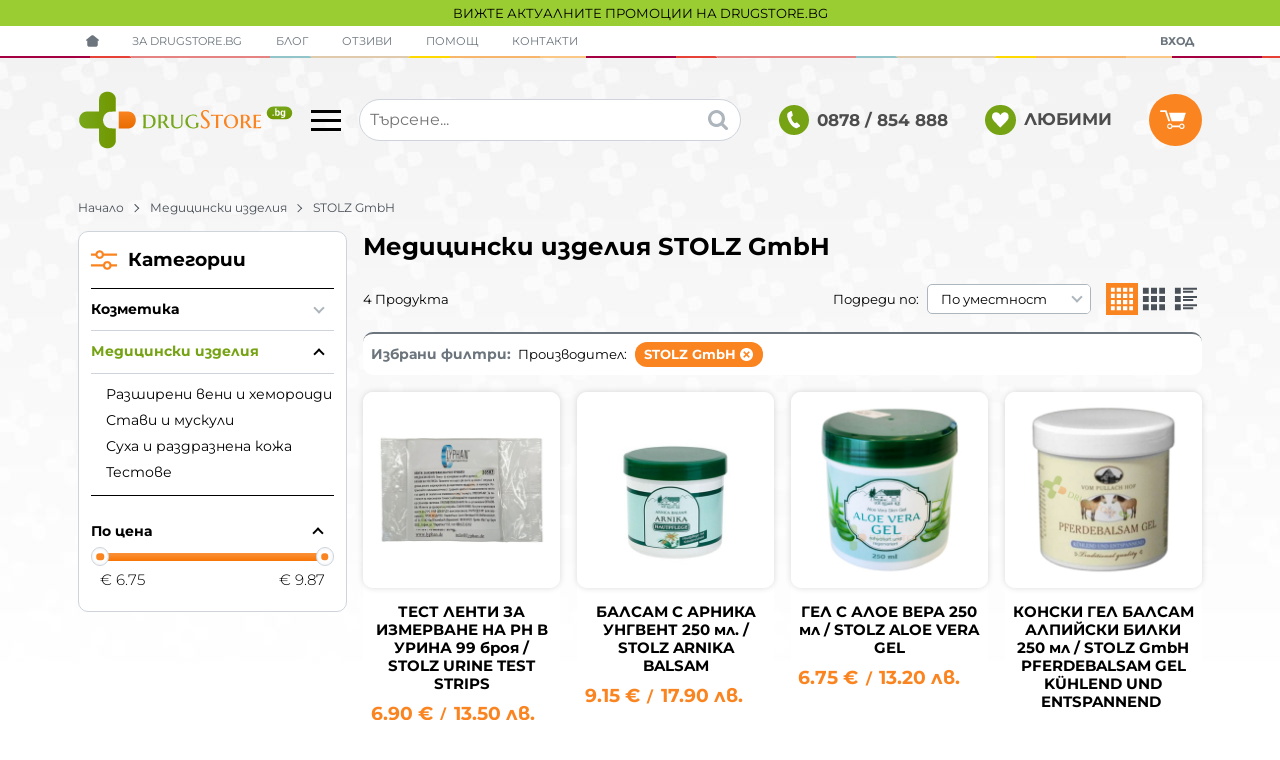

--- FILE ---
content_type: text/html; charset=UTF-8
request_url: https://drugstore.bg/medicinski-izdeliya/stolz-gmbh
body_size: 47237
content:
        <!DOCTYPE html>
        <html lang="bg" translate="no" data-theme="themes/drugstore/" data-urlbase="/">
        <head>
            <base href="https://drugstore.bg/">
            <title>Медицински изделия STOLZ GmbH | Drugstore BG</title>
            <meta charset="UTF-8">
            <meta name="description" content="Медицински изделия STOLZ GmbH ⚕️ Огромен избор на супер цени ❇️ Бърза доставка ✈ Поръчайте онлайн или на ✅ 0878 / 854 888 ♥️ drugstore.bg">
            <meta name="viewport" content="width=device-width, initial-scale=1.0, minimum-scale=1.0, maximum-scale=2.0, viewport-fit=cover">
                        <meta name="google" content="notranslate">
                        <meta name="google-site-verification" content="LXtgb4a1s75OLhX0J3UI3g9P7VilPC5lgoJ9C4Um6-s">
                        <meta name="keywords" content="Медицински изделия, stolz gmbh">
                        <meta name="robots" content="index, follow">
                        <link rel="canonical" href="https://drugstore.bg/medicinski-izdeliya/stolz-gmbh">
                    <link rel="preload" href="/fonts/montserrat_latin.woff2" as="font" type="font/woff2" crossorigin>
        <link rel="preload" href="/fonts/montserrat_cyrillic.woff2" as="font" type="font/woff2" crossorigin>
                    <link rel="preload" href="/themes/drugstore/vendor.353.css" as="style" type="text/css">
            <link rel="preload" href="/themes/drugstore/main.353.css" as="style" type="text/css">
            <link rel="preload" href="/themes/drugstore/vendor.353.js" as="script" type="text/javascript">
            <link rel="preload" href="/themes/drugstore/main.353.js" as="script" type="text/javascript">
            <link rel="stylesheet" type="text/css" href="/themes/drugstore/vendor.353.css">
            <link rel="stylesheet" type="text/css" href="/themes/drugstore/main.353.css">
                        <link rel="apple-touch-icon" href="/resources/apple-touch-icon.png">
                                        <link rel="icon" type="image/ico" href="/resources/favicon.ico">
                                        <link rel="icon" type="image/png" sizes="64x64" href="/resources/favicon64.png">
                    <link rel="alternate" type="application/rss+xml" title="drugstore.bg RSS feed"
            href="/rss_feed/view/1" />
                    <meta property="og:type" content="website">
            <meta property="og:title" content="Медицински изделия STOLZ GmbH | Drugstore BG">
            <meta property="og:description" content="Медицински изделия STOLZ GmbH ⚕️ Огромен избор на супер цени ❇️ Бърза доставка ✈ Поръчайте онлайн или на ✅ 0878 / 854 888 ♥️ drugstore.bg">
            <meta property="og:image" content="https://drugstore.bg/resources/220201171632fb_cover_new.jpg">
            <meta property="og:site_name" content="Drugstore BG">
            <meta property="og:url" content="https://drugstore.bg/medicinski-izdeliya/stolz-gmbh">
                                        <meta property="fb:app_id" content="545902145103919">
                            <script>
                window.mobile_app = 0;
                window.curr = {
                    sign: '€',
                    signPos: '1',
                    signSep: ' ',
                    rate: '1',
                    code: 'EUR',
                };
                window.lang={"add_to_wishlist":"Добави в любими","are_you_sure":"Сигурни ли сте?","categories":"Категории","choose_option":"Моля изберете опция!","close_all":"Затвори всички","dropzone_cancel_upload":"Отмяна на качването","dropzone_cancelupload_confirmation":"Сигурни ли сте, че искате да отмените това качване?","dropzone_default_message":"Прикачи снимка","dropzone_fallback_message":"Вашият браузър не поддържа качване на файлове чрез плъзгане и пускане.","dropzone_file_too_big":"Файлът е твърде голям ({{filesize}}MiB). Максимален размер: {{maxFilesize}}MiB.","dropzone_invalid_file_type":"Не можете да качвате файлове от този тип.","dropzone_max_files_exceeded":"Не можете да качвате повече файлове.","dropzone_response_error":"Сървърът отговори с код {{statusCode}}.","dropzone_upload_canceled":"Качването е отменено.","from":"От","incorrect_email":"Уверете се, че ел. пощата ви е въведена правилно!","incorrect_phone":"Уверете се, че телефонът ви е въведен правилно!","open_all":"Отвори всички","outstock_short":"Неналичен","please_choose_variant":"Моля изберете вариант!","please_fill":"Моля попълнете!","promo_valid":"Валидност на промоцията","range_from":"От","remove_from_wishlist":"Премахни от любими","search_empty_msg":"Моля въведете текст в полето за търсене!","see_less":"Виж по-малко","show_less_filters":"Покажи по-малко филтри","show_more_filters":"Покажи още филтри","wishlist_added":"Продуктът беше добавен успешно във Вашият списък с любими.","wishlist_removed":"Продуктът беше премахнат успешно от Вашият списък с любими."};            </script>
                    </head>
        <body id="products"
            class="cat-page cat-3 body--topbar-ads">
                    <div class="js-topbar-ads topbar-ads" style="background-color:#9ACD32;">
            <div class="topbar-ads__inner">            <a href="https://drugstore.bg/promocii" title="ВИЖТЕ АКТУАЛНИТЕ ПРОМОЦИИ НА DRUGSTORE.BG" class="topbar-ads__row flex-grow-1 text-center" style="background-color:#9ACD32;">ВИЖТЕ АКТУАЛНИТЕ ПРОМОЦИИ НА DRUGSTORE.BG</a>
            </div>
        </div>
                <header class="js-header header">
                <div class="js-mainMenu menu display-mobile">
            <div class="menu__main">            <div class="menu__item  menu__item--flag-73">
                                <a class="menu__cat"
                    href="/promocii"
                    title="Промоции"
                     data-type="promo">
                    Промоции                </a>
                            </div>
                        <div class="menu__item  menu__item--flag-3">
                                <a class="menu__cat"
                    href="/novi-produkti"
                    title="Нови"
                     data-type="new">
                    Нови                </a>
                            </div>
                        <div class="menu__item  menu__item--flag-10">
                                <a class="menu__cat"
                    href="/bezplatna-dostavka"
                    title="Продукти с безплатна доставка"
                    >
                    Продукти с безплатна доставка                </a>
                            </div>
                        <div class="cats-menu__item">
                <div class="cats-menu__holder cats-menu__holder--closed">
                                        <a class="cats-menu__cat" href="/bebeshki-i-detski-stoki" title="Бебешки и детски стоки">Бебешки и детски стоки</a>
                                            <span class="cats-menu__arrow js-toggle-cats"></span>
                                    </div>
                                <div class="cats-menu__childs">
                                <div class="cats-menu__item">
                <div class="cats-menu__holder cats-menu__holder--closed">
                                        <a class="cats-menu__cat" href="/bebeshki-i-detski-stoki/%D0%B4%D0%B5%D1%82%D1%81%D0%BA%D0%B8-%D0%B8%D0%B3%D1%80%D0%B0%D1%87%D0%BA%D0%B8" title="Детски играчки">Детски играчки</a>
                                            <span class="cats-menu__arrow js-toggle-cats"></span>
                                    </div>
                                <div class="cats-menu__childs">
                                <div class="cats-menu__item">
                <div class="cats-menu__holder">
                                        <a class="cats-menu__cat" href="/bebeshki-i-detski-stoki/%D0%B4%D0%B5%D1%82%D1%81%D0%BA%D0%B8-%D0%B8%D0%B3%D1%80%D0%B0%D1%87%D0%BA%D0%B8/%D0%B4%D1%8A%D1%80%D0%B2%D0%B5%D0%BD%D0%B8-%D0%B8%D0%B3%D1%80%D0%B0%D1%87%D0%BA%D0%B8" title="Дървени играчки">Дървени играчки</a>
                                    </div>
                            </div>
                        <div class="cats-menu__item">
                <div class="cats-menu__holder">
                                        <a class="cats-menu__cat" href="/bebeshki-i-detski-stoki/%D0%B4%D0%B5%D1%82%D1%81%D0%BA%D0%B8-%D0%B8%D0%B3%D1%80%D0%B0%D1%87%D0%BA%D0%B8/%D0%B7%D0%B0-%D0%B8%D0%B3%D1%80%D0%B0-%D0%BD%D0%B0-%D0%BE%D1%82%D0%BA%D1%80%D0%B8%D1%82%D0%BE" title="За игра на открито">За игра на открито</a>
                                    </div>
                            </div>
                        <div class="cats-menu__item">
                <div class="cats-menu__holder">
                                        <a class="cats-menu__cat" href="/bebeshki-i-detski-stoki/%D0%B4%D0%B5%D1%82%D1%81%D0%BA%D0%B8-%D0%B8%D0%B3%D1%80%D0%B0%D1%87%D0%BA%D0%B8/%D0%B8%D0%BD%D1%82%D0%B5%D1%80%D0%B0%D0%BA%D1%82%D0%B8%D0%B2%D0%BD%D0%B8-%D0%B8%D0%B3%D1%80%D0%B0%D1%87%D0%BA%D0%B8" title="Интерактивни играчки">Интерактивни играчки</a>
                                    </div>
                            </div>
                        <div class="cats-menu__item">
                <div class="cats-menu__holder">
                                        <a class="cats-menu__cat" href="/bebeshki-i-detski-stoki/%D0%B4%D0%B5%D1%82%D1%81%D0%BA%D0%B8-%D0%B8%D0%B3%D1%80%D0%B0%D1%87%D0%BA%D0%B8/%D0%BA%D0%BE%D0%BB%D0%B5%D0%BB%D0%B0-%D0%B7%D0%B0-%D0%B1%D0%B0%D0%BB%D0%B0%D0%BD%D1%81-%D0%B8-%D1%82%D1%80%D0%BE%D1%82%D0%B8%D0%BD%D0%B5%D1%82%D0%BA%D0%B8" title="Колела за баланс и тротинетки">Колела за баланс и тротинетки</a>
                                    </div>
                            </div>
                        <div class="cats-menu__item">
                <div class="cats-menu__holder">
                                        <a class="cats-menu__cat" href="/bebeshki-i-detski-stoki/%D0%B4%D0%B5%D1%82%D1%81%D0%BA%D0%B8-%D0%B8%D0%B3%D1%80%D0%B0%D1%87%D0%BA%D0%B8/%D0%BC%D0%B0%D0%B3%D0%BD%D0%B8%D1%82%D0%BD%D0%B8-%D0%B8%D0%B3%D1%80%D0%B0%D1%87%D0%BA%D0%B8" title="Магнитни играчки">Магнитни играчки</a>
                                    </div>
                            </div>
                        <div class="cats-menu__item">
                <div class="cats-menu__holder">
                                        <a class="cats-menu__cat" href="/bebeshki-i-detski-stoki/%D0%B4%D0%B5%D1%82%D1%81%D0%BA%D0%B8-%D0%B8%D0%B3%D1%80%D0%B0%D1%87%D0%BA%D0%B8/%D0%BC%D1%83%D0%B7%D0%B8%D0%BA%D0%B0%D0%BB%D0%BD%D0%B8-%D0%B8%D0%BD%D1%81%D1%82%D1%80%D1%83%D0%BC%D0%B5%D0%BD%D1%82%D0%B8" title="Музикални инструменти">Музикални инструменти</a>
                                    </div>
                            </div>
                        <div class="cats-menu__item">
                <div class="cats-menu__holder">
                                        <a class="cats-menu__cat" href="/bebeshki-i-detski-stoki/%D0%B4%D0%B5%D1%82%D1%81%D0%BA%D0%B8-%D0%B8%D0%B3%D1%80%D0%B0%D1%87%D0%BA%D0%B8/%D0%BD%D0%B0%D1%81%D1%82%D0%BE%D0%BB%D0%BD%D0%B8-%D0%B8%D0%B3%D1%80%D0%B8" title="Настолни игри">Настолни игри</a>
                                    </div>
                            </div>
                        <div class="cats-menu__item">
                <div class="cats-menu__holder">
                                        <a class="cats-menu__cat" href="/bebeshki-i-detski-stoki/%D0%B4%D0%B5%D1%82%D1%81%D0%BA%D0%B8-%D0%B8%D0%B3%D1%80%D0%B0%D1%87%D0%BA%D0%B8/%D0%BE%D0%B1%D1%80%D0%B0%D0%B7%D0%BE%D0%B2%D0%B0%D1%82%D0%B5%D0%BB%D0%BD%D0%B8-%D0%B8%D0%B3%D1%80%D0%B0%D1%87%D0%BA%D0%B8" title="Образователни играчки">Образователни играчки</a>
                                    </div>
                            </div>
                        <div class="cats-menu__item">
                <div class="cats-menu__holder">
                                        <a class="cats-menu__cat" href="/bebeshki-i-detski-stoki/%D0%B4%D0%B5%D1%82%D1%81%D0%BA%D0%B8-%D0%B8%D0%B3%D1%80%D0%B0%D1%87%D0%BA%D0%B8/%D0%BF%D1%8A%D0%B7%D0%B5%D0%BB%D0%B8" title="Пъзели">Пъзели</a>
                                    </div>
                            </div>
                        <div class="cats-menu__item">
                <div class="cats-menu__holder">
                                        <a class="cats-menu__cat" href="/bebeshki-i-detski-stoki/%D0%B4%D0%B5%D1%82%D1%81%D0%BA%D0%B8-%D0%B8%D0%B3%D1%80%D0%B0%D1%87%D0%BA%D0%B8/%D1%82%D0%B2%D0%BE%D1%80%D1%87%D0%B5%D1%81%D0%BA%D0%B8-%D0%BA%D0%BE%D0%BC%D0%BF%D0%BB%D0%B5%D0%BA%D1%82%D0%B8" title="Творчески комплекти">Творчески комплекти</a>
                                    </div>
                            </div>
                            </div>
                            </div>
                            </div>
                            </div>
                        <div class="cats-menu__item">
                <div class="cats-menu__holder">
                                        <a class="cats-menu__cat" href="/%D0%B1%D0%B8%D0%BB%D0%BA%D0%B8-%D0%B8-%D1%87%D0%B0%D0%B9%D0%BE%D0%B2%D0%B5" title="Билки и чайове">Билки и чайове</a>
                                    </div>
                            </div>
                        <div class="cats-menu__item">
                <div class="cats-menu__holder">
                                        <a class="cats-menu__cat" href="/%D0%B4%D0%B5%D0%B7%D0%B8%D0%BD%D1%84%D0%B5%D0%BA%D1%86%D0%B8%D1%8F-%D0%B8-%D0%B7%D0%B0%D1%89%D0%B8%D1%82%D0%B0" title="Дезинфекция и защита">Дезинфекция и защита</a>
                                    </div>
                            </div>
                        <div class="cats-menu__item">
                <div class="cats-menu__holder cats-menu__holder--closed">
                                        <a class="cats-menu__cat" href="/lekarstva" title="Лекарства">Лекарства</a>
                                            <span class="cats-menu__arrow js-toggle-cats"></span>
                                    </div>
                                <div class="cats-menu__childs">
                                <div class="cats-menu__item">
                <div class="cats-menu__holder">
                                        <a class="cats-menu__cat" href="/lekarstva/%D0%BB%D0%B5%D0%BA%D0%B0%D1%80%D1%81%D1%82%D0%B2%D0%B0-%D0%BF%D1%80%D0%B8-%D1%80%D0%B0%D0%BD%D0%B8-%D0%B8-%D0%B8%D0%B7%D0%B3%D0%B0%D1%80%D1%8F%D0%BD%D0%B8%D1%8F" title="Рани и изгаряния">Рани и изгаряния</a>
                                    </div>
                            </div>
                        <div class="cats-menu__item">
                <div class="cats-menu__holder cats-menu__holder--closed">
                                        <a class="cats-menu__cat" href="/lekarstva/bolka" title="Болка">Болка</a>
                                            <span class="cats-menu__arrow js-toggle-cats"></span>
                                    </div>
                                <div class="cats-menu__childs">
                                <div class="cats-menu__item">
                <div class="cats-menu__holder">
                                        <a class="cats-menu__cat" href="/lekarstva/bolka/glavobolie-migrena" title="Главоболие и мигрена">Главоболие и мигрена</a>
                                    </div>
                            </div>
                        <div class="cats-menu__item">
                <div class="cats-menu__holder">
                                        <a class="cats-menu__cat" href="/lekarstva/bolka/temperatura" title="Температура">Температура</a>
                                    </div>
                            </div>
                        <div class="cats-menu__item">
                <div class="cats-menu__holder">
                                        <a class="cats-menu__cat" href="/lekarstva/bolka/muskulni-i-stavni-bolki" title="Мускулни и ставни болки">Мускулни и ставни болки</a>
                                    </div>
                            </div>
                        <div class="cats-menu__item">
                <div class="cats-menu__holder">
                                        <a class="cats-menu__cat" href="/lekarstva/bolka/bolka-v-gyrba" title="Болка в гърба">Болка в гърба</a>
                                    </div>
                            </div>
                        <div class="cats-menu__item">
                <div class="cats-menu__holder">
                                        <a class="cats-menu__cat" href="/lekarstva/bolka/lekarstva-pri-menstrualni-bolki" title="Менструални болки">Менструални болки</a>
                                    </div>
                            </div>
                        <div class="cats-menu__item">
                <div class="cats-menu__holder">
                                        <a class="cats-menu__cat" href="/lekarstva/bolka/zybobol" title="Зъбобол">Зъбобол</a>
                                    </div>
                            </div>
                        <div class="cats-menu__item">
                <div class="cats-menu__holder">
                                        <a class="cats-menu__cat" href="/lekarstva/bolka/otit-i-bolki-v-ushite" title="Отит и болки в ушите">Отит и болки в ушите</a>
                                    </div>
                            </div>
                        <div class="cats-menu__item">
                <div class="cats-menu__holder">
                                        <a class="cats-menu__cat" href="/lekarstva/bolka/stomashni-bolki" title="Стомашни болки">Стомашни болки</a>
                                    </div>
                            </div>
                        <div class="cats-menu__item">
                <div class="cats-menu__holder">
                                        <a class="cats-menu__cat" href="/lekarstva/bolka/bolki-v-gyrloto" title="Болки в гърлото">Болки в гърлото</a>
                                    </div>
                            </div>
                            </div>
                            </div>
                        <div class="cats-menu__item">
                <div class="cats-menu__holder cats-menu__holder--closed">
                                        <a class="cats-menu__cat" href="/lekarstva/nastinka-i-grip" title="Настинка и грип">Настинка и грип</a>
                                            <span class="cats-menu__arrow js-toggle-cats"></span>
                                    </div>
                                <div class="cats-menu__childs">
                                <div class="cats-menu__item">
                <div class="cats-menu__holder">
                                        <a class="cats-menu__cat" href="/lekarstva/nastinka-i-grip/zapushen-nos" title="Запушен нос">Запушен нос</a>
                                    </div>
                            </div>
                        <div class="cats-menu__item">
                <div class="cats-menu__holder">
                                        <a class="cats-menu__cat" href="/lekarstva/nastinka-i-grip/grip-i-nastinka" title="Грип и настинка">Грип и настинка</a>
                                    </div>
                            </div>
                            </div>
                            </div>
                        <div class="cats-menu__item">
                <div class="cats-menu__holder cats-menu__holder--closed">
                                        <a class="cats-menu__cat" href="/lekarstva/kashlica-i-bolki-v-gyrloto" title="Кашлица и болки в гърлото">Кашлица и болки в гърлото</a>
                                            <span class="cats-menu__arrow js-toggle-cats"></span>
                                    </div>
                                <div class="cats-menu__childs">
                                <div class="cats-menu__item">
                <div class="cats-menu__holder">
                                        <a class="cats-menu__cat" href="/lekarstva/kashlica-i-bolki-v-gyrloto/vlazhna-kashlica" title="Влажна кашлица">Влажна кашлица</a>
                                    </div>
                            </div>
                        <div class="cats-menu__item">
                <div class="cats-menu__holder">
                                        <a class="cats-menu__cat" href="/lekarstva/kashlica-i-bolki-v-gyrloto/suha-kashlica" title="Суха кашлица">Суха кашлица</a>
                                    </div>
                            </div>
                        <div class="cats-menu__item">
                <div class="cats-menu__holder">
                                        <a class="cats-menu__cat" href="/lekarstva/kashlica-i-bolki-v-gyrloto/protivovyzpalitelni-sredstva-za-ustnata-kuhina" title="Противовъзпалителни средства за устната кухина">Противовъзпалителни средства за устната кухина</a>
                                    </div>
                            </div>
                        <div class="cats-menu__item">
                <div class="cats-menu__holder">
                                        <a class="cats-menu__cat" href="/lekarstva/kashlica-i-bolki-v-gyrloto/antiseprici-za-ustnata-kuhina" title="Антисептици за устната кухина">Антисептици за устната кухина</a>
                                    </div>
                            </div>
                        <div class="cats-menu__item">
                <div class="cats-menu__holder">
                                        <a class="cats-menu__cat" href="/lekarstva/kashlica-i-bolki-v-gyrloto/pastili-za-bolno-gyrlo" title="Пастили за болно гърло">Пастили за болно гърло</a>
                                    </div>
                            </div>
                        <div class="cats-menu__item">
                <div class="cats-menu__holder">
                                        <a class="cats-menu__cat" href="/lekarstva/kashlica-i-bolki-v-gyrloto/sprei-za-vyzpaleno-gyrlo" title="Спрей за възпалено гърло">Спрей за възпалено гърло</a>
                                    </div>
                            </div>
                            </div>
                            </div>
                        <div class="cats-menu__item">
                <div class="cats-menu__holder cats-menu__holder--closed">
                                        <a class="cats-menu__cat" href="/lekarstva/hranosmilatelni-problrmi" title="Храносмилателни проблеми">Храносмилателни проблеми</a>
                                            <span class="cats-menu__arrow js-toggle-cats"></span>
                                    </div>
                                <div class="cats-menu__childs">
                                <div class="cats-menu__item">
                <div class="cats-menu__holder">
                                        <a class="cats-menu__cat" href="/lekarstva/hranosmilatelni-problrmi/zapek-laksativi" title="Запек (лаксативи)">Запек (лаксативи)</a>
                                    </div>
                            </div>
                        <div class="cats-menu__item">
                <div class="cats-menu__holder">
                                        <a class="cats-menu__cat" href="/lekarstva/hranosmilatelni-problrmi/diariq" title="Диария">Диария</a>
                                    </div>
                            </div>
                        <div class="cats-menu__item">
                <div class="cats-menu__holder">
                                        <a class="cats-menu__cat" href="/lekarstva/hranosmilatelni-problrmi/gadene-i-povryshtane" title="Гадене и повръщане">Гадене и повръщане</a>
                                    </div>
                            </div>
                        <div class="cats-menu__item">
                <div class="cats-menu__holder">
                                        <a class="cats-menu__cat" href="/lekarstva/hranosmilatelni-problrmi/gazove" title="Газове">Газове</a>
                                    </div>
                            </div>
                        <div class="cats-menu__item">
                <div class="cats-menu__holder">
                                        <a class="cats-menu__cat" href="/lekarstva/hranosmilatelni-problrmi/kiselini" title="Киселини">Киселини</a>
                                    </div>
                            </div>
                        <div class="cats-menu__item">
                <div class="cats-menu__holder">
                                        <a class="cats-menu__cat" href="/lekarstva/hranosmilatelni-problrmi/narusheno-hranosmilane" title="Нарушено храносмилане">Нарушено храносмилане</a>
                                    </div>
                            </div>
                            </div>
                            </div>
                        <div class="cats-menu__item">
                <div class="cats-menu__holder cats-menu__holder--closed">
                                        <a class="cats-menu__cat" href="/lekarstva/ochi" title="Очи">Очи</a>
                                            <span class="cats-menu__arrow js-toggle-cats"></span>
                                    </div>
                                <div class="cats-menu__childs">
                                <div class="cats-menu__item">
                <div class="cats-menu__holder">
                                        <a class="cats-menu__cat" href="/lekarstva/ochi/kapki-za-zacherveni-ochi" title="Капки за зачервени очи">Капки за зачервени очи</a>
                                    </div>
                            </div>
                        <div class="cats-menu__item">
                <div class="cats-menu__holder">
                                        <a class="cats-menu__cat" href="/lekarstva/ochi/kapki-za-ochi-pri-alergii" title="Капки за очи при алергии">Капки за очи при алергии</a>
                                    </div>
                            </div>
                        <div class="cats-menu__item">
                <div class="cats-menu__holder">
                                        <a class="cats-menu__cat" href="/lekarstva/ochi/izkustveni-sylzi" title="Изкуствени сълзи">Изкуствени сълзи</a>
                                    </div>
                            </div>
                            </div>
                            </div>
                        <div class="cats-menu__item">
                <div class="cats-menu__holder">
                                        <a class="cats-menu__cat" href="/lekarstva/ushi" title="Уши">Уши</a>
                                    </div>
                            </div>
                        <div class="cats-menu__item">
                <div class="cats-menu__holder cats-menu__holder--closed">
                                        <a class="cats-menu__cat" href="/lekarstva/nos" title="Нос">Нос</a>
                                            <span class="cats-menu__arrow js-toggle-cats"></span>
                                    </div>
                                <div class="cats-menu__childs">
                                <div class="cats-menu__item">
                <div class="cats-menu__holder">
                                        <a class="cats-menu__cat" href="/lekarstva/nos/kapki-za-nos" title="Капки за нос">Капки за нос</a>
                                    </div>
                            </div>
                        <div class="cats-menu__item">
                <div class="cats-menu__holder">
                                        <a class="cats-menu__cat" href="/lekarstva/nos/sprejove-za-nos" title="Спрейове за нос">Спрейове за нос</a>
                                    </div>
                            </div>
                            </div>
                            </div>
                        <div class="cats-menu__item">
                <div class="cats-menu__holder cats-menu__holder--closed">
                                        <a class="cats-menu__cat" href="/lekarstva/garlo" title="Гърло">Гърло</a>
                                            <span class="cats-menu__arrow js-toggle-cats"></span>
                                    </div>
                                <div class="cats-menu__childs">
                                <div class="cats-menu__item">
                <div class="cats-menu__holder">
                                        <a class="cats-menu__cat" href="/lekarstva/garlo/sprejove-za-garlo" title="Спрейове за гърло">Спрейове за гърло</a>
                                    </div>
                            </div>
                        <div class="cats-menu__item">
                <div class="cats-menu__holder">
                                        <a class="cats-menu__cat" href="/lekarstva/garlo/tabletki-za-smuchene" title="Таблетки за смучене">Таблетки за смучене</a>
                                    </div>
                            </div>
                            </div>
                            </div>
                        <div class="cats-menu__item">
                <div class="cats-menu__holder cats-menu__holder--closed">
                                        <a class="cats-menu__cat" href="/lekarstva/alergii" title="Алергии">Алергии</a>
                                            <span class="cats-menu__arrow js-toggle-cats"></span>
                                    </div>
                                <div class="cats-menu__childs">
                                <div class="cats-menu__item">
                <div class="cats-menu__holder">
                                        <a class="cats-menu__cat" href="/lekarstva/alergii/antihistamini" title="Антихистамини">Антихистамини</a>
                                    </div>
                            </div>
                        <div class="cats-menu__item">
                <div class="cats-menu__holder">
                                        <a class="cats-menu__cat" href="/lekarstva/alergii/sprejove-za-nos-pri-alergii" title="Спрейове за нос при алергии">Спрейове за нос при алергии</a>
                                    </div>
                            </div>
                        <div class="cats-menu__item">
                <div class="cats-menu__holder">
                                        <a class="cats-menu__cat" href="/lekarstva/alergii/antihistaminovi-kapki-za-ochi" title="Антихистаминови капки за очи">Антихистаминови капки за очи</a>
                                    </div>
                            </div>
                        <div class="cats-menu__item">
                <div class="cats-menu__holder">
                                        <a class="cats-menu__cat" href="/lekarstva/alergii/kremove-i-gelove-pri-alergii" title="Кремове и гелове при алергии">Кремове и гелове при алергии</a>
                                    </div>
                            </div>
                            </div>
                            </div>
                        <div class="cats-menu__item">
                <div class="cats-menu__holder">
                                        <a class="cats-menu__cat" href="/lekarstva/anemiq" title="Анемия">Анемия</a>
                                    </div>
                            </div>
                        <div class="cats-menu__item">
                <div class="cats-menu__holder">
                                        <a class="cats-menu__cat" href="/lekarstva/sardechnosadovi-problemi" title="Сърдечносъдови проблеми">Сърдечносъдови проблеми</a>
                                    </div>
                            </div>
                        <div class="cats-menu__item">
                <div class="cats-menu__holder cats-menu__holder--closed">
                                        <a class="cats-menu__cat" href="/lekarstva/nervna-sistema" title="Нервна система">Нервна система</a>
                                            <span class="cats-menu__arrow js-toggle-cats"></span>
                                    </div>
                                <div class="cats-menu__childs">
                                <div class="cats-menu__item">
                <div class="cats-menu__holder">
                                        <a class="cats-menu__cat" href="/lekarstva/nervna-sistema/stres-i-trevojnost" title="Стрес и тревожност">Стрес и тревожност</a>
                                    </div>
                            </div>
                        <div class="cats-menu__item">
                <div class="cats-menu__holder">
                                        <a class="cats-menu__cat" href="/lekarstva/nervna-sistema/bezsanie" title="Безсъние">Безсъние</a>
                                    </div>
                            </div>
                            </div>
                            </div>
                        <div class="cats-menu__item">
                <div class="cats-menu__holder cats-menu__holder--closed">
                                        <a class="cats-menu__cat" href="/lekarstva/pamet-i-koncentraciq" title="Памет и концентрация">Памет и концентрация</a>
                                            <span class="cats-menu__arrow js-toggle-cats"></span>
                                    </div>
                                <div class="cats-menu__childs">
                                <div class="cats-menu__item">
                <div class="cats-menu__holder">
                                        <a class="cats-menu__cat" href="/lekarstva/pamet-i-koncentraciq/pamet" title="Памет">Памет</a>
                                    </div>
                            </div>
                        <div class="cats-menu__item">
                <div class="cats-menu__holder">
                                        <a class="cats-menu__cat" href="/lekarstva/pamet-i-koncentraciq/demenciq" title="Деменция">Деменция</a>
                                    </div>
                            </div>
                        <div class="cats-menu__item">
                <div class="cats-menu__holder">
                                        <a class="cats-menu__cat" href="/lekarstva/pamet-i-koncentraciq/koncentraciq" title="Концентрация">Концентрация</a>
                                    </div>
                            </div>
                            </div>
                            </div>
                        <div class="cats-menu__item">
                <div class="cats-menu__holder cats-menu__holder--closed">
                                        <a class="cats-menu__cat" href="/lekarstva/hemoroidi-i-razshireni-veni" title="Хемороиди и разширени вени">Хемороиди и разширени вени</a>
                                            <span class="cats-menu__arrow js-toggle-cats"></span>
                                    </div>
                                <div class="cats-menu__childs">
                                <div class="cats-menu__item">
                <div class="cats-menu__holder">
                                        <a class="cats-menu__cat" href="/lekarstva/hemoroidi-i-razshireni-veni/hemoroidi" title="Хемороиди">Хемороиди</a>
                                    </div>
                            </div>
                        <div class="cats-menu__item">
                <div class="cats-menu__holder">
                                        <a class="cats-menu__cat" href="/lekarstva/hemoroidi-i-razshireni-veni/razshireni-veni" title="Разширени вени">Разширени вени</a>
                                    </div>
                            </div>
                            </div>
                            </div>
                        <div class="cats-menu__item">
                <div class="cats-menu__holder cats-menu__holder--closed">
                                        <a class="cats-menu__cat" href="/lekarstva/muskuli-stavi-i-suhozhilia" title="Мускули, стави и сухожилия">Мускули, стави и сухожилия</a>
                                            <span class="cats-menu__arrow js-toggle-cats"></span>
                                    </div>
                                <div class="cats-menu__childs">
                                <div class="cats-menu__item">
                <div class="cats-menu__holder">
                                        <a class="cats-menu__cat" href="/lekarstva/muskuli-stavi-i-suhozhilia/muskuli" title="Мускули">Мускули</a>
                                    </div>
                            </div>
                        <div class="cats-menu__item">
                <div class="cats-menu__holder">
                                        <a class="cats-menu__cat" href="/lekarstva/muskuli-stavi-i-suhozhilia/stavi" title="Стави">Стави</a>
                                    </div>
                            </div>
                        <div class="cats-menu__item">
                <div class="cats-menu__holder">
                                        <a class="cats-menu__cat" href="/lekarstva/muskuli-stavi-i-suhozhilia/suhozhilia" title="Сухожилия">Сухожилия</a>
                                    </div>
                            </div>
                            </div>
                            </div>
                        <div class="cats-menu__item">
                <div class="cats-menu__holder cats-menu__holder--closed">
                                        <a class="cats-menu__cat" href="/lekarstva/homeopatiya" title="Хомеопатия">Хомеопатия</a>
                                            <span class="cats-menu__arrow js-toggle-cats"></span>
                                    </div>
                                <div class="cats-menu__childs">
                                <div class="cats-menu__item">
                <div class="cats-menu__holder">
                                        <a class="cats-menu__cat" href="/lekarstva/homeopatiya/monopreparati" title="Монопрепарати">Монопрепарати</a>
                                    </div>
                            </div>
                        <div class="cats-menu__item">
                <div class="cats-menu__holder">
                                        <a class="cats-menu__cat" href="/lekarstva/homeopatiya/kombiniran-homeopatichni-preparati" title="Комбинирани хомеопатични препарати">Комбинирани хомеопатични препарати</a>
                                    </div>
                            </div>
                        <div class="cats-menu__item">
                <div class="cats-menu__holder">
                                        <a class="cats-menu__cat" href="/lekarstva/homeopatiya/shuslerovi-soli" title="Шуслерови соли">Шуслерови соли</a>
                                    </div>
                            </div>
                            </div>
                            </div>
                        <div class="cats-menu__item">
                <div class="cats-menu__holder cats-menu__holder--closed">
                                        <a class="cats-menu__cat" href="/lekarstva/lekarstva-za-cheren-drob-i-zhlachka" title="Черен дроб и жлъчка">Черен дроб и жлъчка</a>
                                            <span class="cats-menu__arrow js-toggle-cats"></span>
                                    </div>
                                <div class="cats-menu__childs">
                                <div class="cats-menu__item">
                <div class="cats-menu__holder">
                                        <a class="cats-menu__cat" href="/lekarstva/lekarstva-za-cheren-drob-i-zhlachka/zhlachka" title="Жлъчка">Жлъчка</a>
                                    </div>
                            </div>
                        <div class="cats-menu__item">
                <div class="cats-menu__holder">
                                        <a class="cats-menu__cat" href="/lekarstva/lekarstva-za-cheren-drob-i-zhlachka/cheren-drob" title="Черен дроб">Черен дроб</a>
                                    </div>
                            </div>
                            </div>
                            </div>
                        <div class="cats-menu__item">
                <div class="cats-menu__holder">
                                        <a class="cats-menu__cat" href="/lekarstva/detsko-zdrave" title="Детско здраве">Детско здраве</a>
                                    </div>
                            </div>
                            </div>
                            </div>
                        <div class="cats-menu__item">
                <div class="cats-menu__holder cats-menu__holder--closed">
                                        <a class="cats-menu__cat" href="/produkti-za-otblyskvane-na-vrediteli" title="Продукти за отблъскване на вредители">Продукти за отблъскване на вредители</a>
                                            <span class="cats-menu__arrow js-toggle-cats"></span>
                                    </div>
                                <div class="cats-menu__childs">
                                <div class="cats-menu__item">
                <div class="cats-menu__holder">
                                        <a class="cats-menu__cat" href="/produkti-za-otblyskvane-na-vrediteli/repelenti" title="Репеленти">Репеленти</a>
                                    </div>
                            </div>
                        <div class="cats-menu__item">
                <div class="cats-menu__holder">
                                        <a class="cats-menu__cat" href="/produkti-za-otblyskvane-na-vrediteli/kapani" title="Капани">Капани</a>
                                    </div>
                            </div>
                        <div class="cats-menu__item">
                <div class="cats-menu__holder">
                                        <a class="cats-menu__cat" href="/produkti-za-otblyskvane-na-vrediteli/drugi" title="Други">Други</a>
                                    </div>
                            </div>
                            </div>
                            </div>
                        <div class="cats-menu__item">
                <div class="cats-menu__holder cats-menu__holder--closed">
                                        <a class="cats-menu__cat" href="/%D1%85%D1%80%D0%B0%D0%BD%D0%B8%D1%82%D0%B5%D0%BB%D0%BD%D0%B8-%D0%B4%D0%BE%D0%B1%D0%B0%D0%B2%D0%BA%D0%B8" title="Хранителни добавки">Хранителни добавки</a>
                                            <span class="cats-menu__arrow js-toggle-cats"></span>
                                    </div>
                                <div class="cats-menu__childs">
                                <div class="cats-menu__item">
                <div class="cats-menu__holder">
                                        <a class="cats-menu__cat" href="/%D1%85%D1%80%D0%B0%D0%BD%D0%B8%D1%82%D0%B5%D0%BB%D0%BD%D0%B8-%D0%B4%D0%BE%D0%B1%D0%B0%D0%B2%D0%BA%D0%B8/%D1%85%D1%80%D0%B0%D0%BD%D0%B8%D1%82%D0%B5%D0%BB%D0%BD%D0%B8-%D0%B4%D0%BE%D0%B1%D0%B0%D0%B2%D0%BA%D0%B8-%D0%BF%D1%80%D0%B8-%D0%B0%D0%BB%D0%B5%D1%80%D0%B3%D0%B8%D0%B8" title="Алергии">Алергии</a>
                                    </div>
                            </div>
                        <div class="cats-menu__item">
                <div class="cats-menu__holder">
                                        <a class="cats-menu__cat" href="/%D1%85%D1%80%D0%B0%D0%BD%D0%B8%D1%82%D0%B5%D0%BB%D0%BD%D0%B8-%D0%B4%D0%BE%D0%B1%D0%B0%D0%B2%D0%BA%D0%B8/%D0%B0%D0%BB%D0%BA%D0%B0%D0%BB%D0%B8%D0%B7%D0%B8%D1%80%D0%B0%D1%89%D0%B8-%D1%85%D1%80%D0%B0%D0%BD%D0%B8%D1%82%D0%B5%D0%BB%D0%BD%D0%B8-%D0%B4%D0%BE%D0%B1%D0%B0%D0%B2%D0%BA%D0%B8" title="Алкализиращи">Алкализиращи</a>
                                    </div>
                            </div>
                        <div class="cats-menu__item">
                <div class="cats-menu__holder">
                                        <a class="cats-menu__cat" href="/%D1%85%D1%80%D0%B0%D0%BD%D0%B8%D1%82%D0%B5%D0%BB%D0%BD%D0%B8-%D0%B4%D0%BE%D0%B1%D0%B0%D0%B2%D0%BA%D0%B8/%D1%85%D1%80%D0%B0%D0%BD%D0%B8%D1%82%D0%B5%D0%BB%D0%BD%D0%B8-%D0%B4%D0%BE%D0%B1%D0%B0%D0%B2%D0%BA%D0%B8-%D0%BF%D1%80%D0%B8-%D0%B0%D0%BD%D0%B5%D0%BC%D0%B8%D1%8F" title="Анемия">Анемия</a>
                                    </div>
                            </div>
                        <div class="cats-menu__item">
                <div class="cats-menu__holder">
                                        <a class="cats-menu__cat" href="/%D1%85%D1%80%D0%B0%D0%BD%D0%B8%D1%82%D0%B5%D0%BB%D0%BD%D0%B8-%D0%B4%D0%BE%D0%B1%D0%B0%D0%B2%D0%BA%D0%B8/%D0%B0%D0%BD%D1%82%D0%B8%D0%BE%D0%BA%D1%81%D0%B8%D0%B4%D0%B0%D0%BD%D1%82%D0%B8" title="Антиоксиданти">Антиоксиданти</a>
                                    </div>
                            </div>
                        <div class="cats-menu__item">
                <div class="cats-menu__holder">
                                        <a class="cats-menu__cat" href="/%D1%85%D1%80%D0%B0%D0%BD%D0%B8%D1%82%D0%B5%D0%BB%D0%BD%D0%B8-%D0%B4%D0%BE%D0%B1%D0%B0%D0%B2%D0%BA%D0%B8/%D0%B1%D0%B8%D0%BB%D0%BA%D0%B8-%D0%B8-%D1%87%D0%B0%D0%B9%D0%BE%D0%B2%D0%B5" title="Билки и чайове">Билки и чайове</a>
                                    </div>
                            </div>
                        <div class="cats-menu__item">
                <div class="cats-menu__holder">
                                        <a class="cats-menu__cat" href="/%D1%85%D1%80%D0%B0%D0%BD%D0%B8%D1%82%D0%B5%D0%BB%D0%BD%D0%B8-%D0%B4%D0%BE%D0%B1%D0%B0%D0%B2%D0%BA%D0%B8/%D0%B1%D1%80%D0%B5%D0%BC%D0%B5%D0%BD%D0%BD%D0%BE%D1%81%D1%82-%D0%B8-%D0%BA%D1%8A%D1%80%D0%BC%D0%B5%D0%BD%D0%B5" title="Бременност и кърмене">Бременност и кърмене</a>
                                    </div>
                            </div>
                        <div class="cats-menu__item">
                <div class="cats-menu__holder">
                                        <a class="cats-menu__cat" href="/%D1%85%D1%80%D0%B0%D0%BD%D0%B8%D1%82%D0%B5%D0%BB%D0%BD%D0%B8-%D0%B4%D0%BE%D0%B1%D0%B0%D0%B2%D0%BA%D0%B8/%D0%B2%D0%B8%D1%82%D0%B0%D0%BC%D0%B8%D0%BD%D0%B8-%D0%B8-%D0%BC%D0%B8%D0%BD%D0%B5%D1%80%D0%B0%D0%BB%D0%B8" title="Витамини и минерали">Витамини и минерали</a>
                                    </div>
                            </div>
                        <div class="cats-menu__item">
                <div class="cats-menu__holder">
                                        <a class="cats-menu__cat" href="/%D1%85%D1%80%D0%B0%D0%BD%D0%B8%D1%82%D0%B5%D0%BB%D0%BD%D0%B8-%D0%B4%D0%BE%D0%B1%D0%B0%D0%B2%D0%BA%D0%B8/%D1%85%D1%80%D0%B0%D0%BD%D0%B8%D1%82%D0%B5%D0%BB%D0%BD%D0%B8-%D0%B4%D0%BE%D0%B1%D0%B0%D0%B2%D0%BA%D0%B8-%D0%B7%D0%B0-%D0%B3%D1%8A%D1%80%D0%BB%D0%BE" title="Гърло">Гърло</a>
                                    </div>
                            </div>
                        <div class="cats-menu__item">
                <div class="cats-menu__holder">
                                        <a class="cats-menu__cat" href="/%D1%85%D1%80%D0%B0%D0%BD%D0%B8%D1%82%D0%B5%D0%BB%D0%BD%D0%B8-%D0%B4%D0%BE%D0%B1%D0%B0%D0%B2%D0%BA%D0%B8/%D0%B4%D0%B5%D1%82%D0%BE%D0%BA%D1%81%D0%B8%D0%BA%D0%B0%D1%86%D0%B8%D1%8F-%D0%B8-%D0%BE%D1%82%D0%B4%D0%B5%D0%BB%D0%B8%D1%82%D0%B5%D0%BB%D0%BD%D0%B0-%D1%81%D0%B8%D1%81%D1%82%D0%B5%D0%BC%D0%B0" title="Детоксикация и отделителна система">Детоксикация и отделителна система</a>
                                    </div>
                            </div>
                        <div class="cats-menu__item">
                <div class="cats-menu__holder">
                                        <a class="cats-menu__cat" href="/%D1%85%D1%80%D0%B0%D0%BD%D0%B8%D1%82%D0%B5%D0%BB%D0%BD%D0%B8-%D0%B4%D0%BE%D0%B1%D0%B0%D0%B2%D0%BA%D0%B8/%D1%85%D1%80%D0%B0%D0%BD%D0%B8%D1%82%D0%B5%D0%BB%D0%BD%D0%B8-%D0%B4%D0%BE%D0%B1%D0%B0%D0%B2%D0%BA%D0%B8-%D0%B7%D0%B0-%D0%B4%D0%B8%D1%85%D0%B0%D1%82%D0%B5%D0%BB%D0%BD%D0%B0-%D1%81%D0%B8%D1%81%D1%82%D0%B5%D0%BC%D0%B0" title="Дихателна система">Дихателна система</a>
                                    </div>
                            </div>
                        <div class="cats-menu__item">
                <div class="cats-menu__holder">
                                        <a class="cats-menu__cat" href="/%D1%85%D1%80%D0%B0%D0%BD%D0%B8%D1%82%D0%B5%D0%BB%D0%BD%D0%B8-%D0%B4%D0%BE%D0%B1%D0%B0%D0%B2%D0%BA%D0%B8/%D0%B5%D0%BD%D0%B4%D0%BE%D0%BA%D1%80%D0%B8%D0%BD%D0%BD%D0%B0-%D1%81%D0%B8%D1%81%D1%82%D0%B5%D0%BC%D0%B0" title="Ендокринна система">Ендокринна система</a>
                                    </div>
                            </div>
                        <div class="cats-menu__item">
                <div class="cats-menu__holder">
                                        <a class="cats-menu__cat" href="/%D1%85%D1%80%D0%B0%D0%BD%D0%B8%D1%82%D0%B5%D0%BB%D0%BD%D0%B8-%D0%B4%D0%BE%D0%B1%D0%B0%D0%B2%D0%BA%D0%B8/%D0%B5%D0%BD%D0%B5%D1%80%D0%B3%D0%B8%D1%8F-%D0%B8-%D1%81%D0%BF%D0%BE%D1%80%D1%82" title="Енергия и спорт">Енергия и спорт</a>
                                    </div>
                            </div>
                        <div class="cats-menu__item">
                <div class="cats-menu__holder">
                                        <a class="cats-menu__cat" href="/%D1%85%D1%80%D0%B0%D0%BD%D0%B8%D1%82%D0%B5%D0%BB%D0%BD%D0%B8-%D0%B4%D0%BE%D0%B1%D0%B0%D0%B2%D0%BA%D0%B8/%D1%85%D1%80%D0%B0%D0%BD%D0%B8%D1%82%D0%B5%D0%BB%D0%BD%D0%B8-%D0%B4%D0%BE%D0%B1%D0%B0%D0%B2%D0%BA%D0%B8-%D0%B7%D0%B0-%D0%B7%D0%B4%D1%80%D0%B0%D0%B2%D0%B5%D1%82%D0%BE-%D0%BD%D0%B0-%D0%B4%D0%B5%D1%82%D0%B5%D1%82%D0%BE" title="Здраве за детето">Здраве за детето</a>
                                    </div>
                            </div>
                        <div class="cats-menu__item">
                <div class="cats-menu__holder">
                                        <a class="cats-menu__cat" href="/%D1%85%D1%80%D0%B0%D0%BD%D0%B8%D1%82%D0%B5%D0%BB%D0%BD%D0%B8-%D0%B4%D0%BE%D0%B1%D0%B0%D0%B2%D0%BA%D0%B8/zdrave-za-zhenata" title="Здраве за жената">Здраве за жената</a>
                                    </div>
                            </div>
                        <div class="cats-menu__item">
                <div class="cats-menu__holder">
                                        <a class="cats-menu__cat" href="/%D1%85%D1%80%D0%B0%D0%BD%D0%B8%D1%82%D0%B5%D0%BB%D0%BD%D0%B8-%D0%B4%D0%BE%D0%B1%D0%B0%D0%B2%D0%BA%D0%B8/%D0%B7%D0%B4%D1%80%D0%B0%D0%B2%D0%B5-%D0%B7%D0%B0-%D0%BC%D1%8A%D0%B6%D0%B0" title="Здраве за мъжа">Здраве за мъжа</a>
                                    </div>
                            </div>
                        <div class="cats-menu__item">
                <div class="cats-menu__holder">
                                        <a class="cats-menu__cat" href="/%D1%85%D1%80%D0%B0%D0%BD%D0%B8%D1%82%D0%B5%D0%BB%D0%BD%D0%B8-%D0%B4%D0%BE%D0%B1%D0%B0%D0%B2%D0%BA%D0%B8/%D0%B8%D0%BC%D1%83%D0%BD%D0%B8%D1%82%D0%B5%D1%82" title="Имунитет">Имунитет</a>
                                    </div>
                            </div>
                        <div class="cats-menu__item">
                <div class="cats-menu__holder">
                                        <a class="cats-menu__cat" href="/%D1%85%D1%80%D0%B0%D0%BD%D0%B8%D1%82%D0%B5%D0%BB%D0%BD%D0%B8-%D0%B4%D0%BE%D0%B1%D0%B0%D0%B2%D0%BA%D0%B8/%D0%BA%D0%BE%D0%BD%D1%82%D1%80%D0%BE%D0%BB-%D0%BD%D0%B0-%D0%BA%D1%80%D1%8A%D0%B2%D0%BD%D0%B0%D1%82%D0%B0-%D0%B7%D0%B0%D1%85%D0%B0%D1%80" title="Контрол на кръвната захар">Контрол на кръвната захар</a>
                                    </div>
                            </div>
                        <div class="cats-menu__item">
                <div class="cats-menu__holder cats-menu__holder--closed">
                                        <a class="cats-menu__cat" href="/%D1%85%D1%80%D0%B0%D0%BD%D0%B8%D1%82%D0%B5%D0%BB%D0%BD%D0%B8-%D0%B4%D0%BE%D0%B1%D0%B0%D0%B2%D0%BA%D0%B8/%D0%BD%D0%B5%D1%80%D0%B2%D0%BD%D0%B0-%D1%81%D0%B8%D1%81%D1%82%D0%B5%D0%BC%D0%B0-%D0%BF%D0%B0%D0%BC%D0%B5%D1%82-%D0%B8-%D0%BD%D0%B0%D1%81%D1%82%D1%80%D0%BE%D0%B5%D0%BD%D0%B8%D0%B5" title="Нервна система, памет и настроение">Нервна система, памет и настроение</a>
                                            <span class="cats-menu__arrow js-toggle-cats"></span>
                                    </div>
                                <div class="cats-menu__childs">
                                <div class="cats-menu__item">
                <div class="cats-menu__holder">
                                        <a class="cats-menu__cat" href="/%D1%85%D1%80%D0%B0%D0%BD%D0%B8%D1%82%D0%B5%D0%BB%D0%BD%D0%B8-%D0%B4%D0%BE%D0%B1%D0%B0%D0%B2%D0%BA%D0%B8/%D0%BD%D0%B5%D1%80%D0%B2%D0%BD%D0%B0-%D1%81%D0%B8%D1%81%D1%82%D0%B5%D0%BC%D0%B0-%D0%BF%D0%B0%D0%BC%D0%B5%D1%82-%D0%B8-%D0%BD%D0%B0%D1%81%D1%82%D1%80%D0%BE%D0%B5%D0%BD%D0%B8%D0%B5/%D1%85%D1%80%D0%B0%D0%BD%D0%B8%D1%82%D0%B5%D0%BB%D0%BD%D0%B8-%D0%B4%D0%BE%D0%B1%D0%B0%D0%B2%D0%BA%D0%B8-%D0%BF%D1%80%D0%B8-%D0%B1%D0%B5%D0%B7%D1%81%D1%8A%D0%BD%D0%B8%D0%B5" title="Безсъние">Безсъние</a>
                                    </div>
                            </div>
                        <div class="cats-menu__item">
                <div class="cats-menu__holder">
                                        <a class="cats-menu__cat" href="/%D1%85%D1%80%D0%B0%D0%BD%D0%B8%D1%82%D0%B5%D0%BB%D0%BD%D0%B8-%D0%B4%D0%BE%D0%B1%D0%B0%D0%B2%D0%BA%D0%B8/%D0%BD%D0%B5%D1%80%D0%B2%D0%BD%D0%B0-%D1%81%D0%B8%D1%81%D1%82%D0%B5%D0%BC%D0%B0-%D0%BF%D0%B0%D0%BC%D0%B5%D1%82-%D0%B8-%D0%BD%D0%B0%D1%81%D1%82%D1%80%D0%BE%D0%B5%D0%BD%D0%B8%D0%B5/%D1%85%D1%80%D0%B0%D0%BD%D0%B8%D1%82%D0%B5%D0%BB%D0%BD%D0%B8-%D0%B4%D0%BE%D0%B1%D0%B0%D0%B2%D0%BA%D0%B8-%D0%B7%D0%B0-%D0%BD%D0%B5%D1%80%D0%B2%D0%BD%D0%B0-%D1%81%D0%B8%D1%81%D1%82%D0%B5%D0%BC%D0%B0" title="Нервна система">Нервна система</a>
                                    </div>
                            </div>
                        <div class="cats-menu__item">
                <div class="cats-menu__holder">
                                        <a class="cats-menu__cat" href="/%D1%85%D1%80%D0%B0%D0%BD%D0%B8%D1%82%D0%B5%D0%BB%D0%BD%D0%B8-%D0%B4%D0%BE%D0%B1%D0%B0%D0%B2%D0%BA%D0%B8/%D0%BD%D0%B5%D1%80%D0%B2%D0%BD%D0%B0-%D1%81%D0%B8%D1%81%D1%82%D0%B5%D0%BC%D0%B0-%D0%BF%D0%B0%D0%BC%D0%B5%D1%82-%D0%B8-%D0%BD%D0%B0%D1%81%D1%82%D1%80%D0%BE%D0%B5%D0%BD%D0%B8%D0%B5/%D1%85%D1%80%D0%B0%D0%BD%D0%B8%D1%82%D0%B5%D0%BB%D0%BD%D0%B8-%D0%B4%D0%BE%D0%B1%D0%B0%D0%B2%D0%BA%D0%B8-%D0%B7%D0%B0-%D0%BF%D0%B0%D0%BC%D0%B5%D1%82-%D0%B8-%D0%BA%D0%BE%D0%BD%D1%86%D0%B5%D0%BD%D1%82%D1%80%D0%B0%D1%86%D0%B8%D1%8F" title="Памет и концентрация">Памет и концентрация</a>
                                    </div>
                            </div>
                        <div class="cats-menu__item">
                <div class="cats-menu__holder">
                                        <a class="cats-menu__cat" href="/%D1%85%D1%80%D0%B0%D0%BD%D0%B8%D1%82%D0%B5%D0%BB%D0%BD%D0%B8-%D0%B4%D0%BE%D0%B1%D0%B0%D0%B2%D0%BA%D0%B8/%D0%BD%D0%B5%D1%80%D0%B2%D0%BD%D0%B0-%D1%81%D0%B8%D1%81%D1%82%D0%B5%D0%BC%D0%B0-%D0%BF%D0%B0%D0%BC%D0%B5%D1%82-%D0%B8-%D0%BD%D0%B0%D1%81%D1%82%D1%80%D0%BE%D0%B5%D0%BD%D0%B8%D0%B5/%D1%85%D1%80%D0%B0%D0%BD%D0%B8%D1%82%D0%B5%D0%BB%D0%BD%D0%B8-%D0%B4%D0%BE%D0%B1%D0%B0%D0%B2%D0%BA%D0%B8-%D0%BF%D1%80%D0%B8-%D1%81%D1%82%D1%80%D0%B5%D1%81-%D0%B8-%D0%B1%D0%B5%D0%B7%D0%BF%D0%BE%D0%BA%D0%BE%D0%B9%D1%81%D1%82%D0%B2%D0%BE" title="Стрес и безпокойство">Стрес и безпокойство</a>
                                    </div>
                            </div>
                            </div>
                            </div>
                        <div class="cats-menu__item">
                <div class="cats-menu__holder">
                                        <a class="cats-menu__cat" href="/%D1%85%D1%80%D0%B0%D0%BD%D0%B8%D1%82%D0%B5%D0%BB%D0%BD%D0%B8-%D0%B4%D0%BE%D0%B1%D0%B0%D0%B2%D0%BA%D0%B8/%D0%BE%D0%BC%D0%B5%D0%B3%D0%B0-%D0%BC%D0%B0%D1%81%D1%82%D0%BD%D0%B8-%D0%BA%D0%B8%D1%81%D0%B5%D0%BB%D0%B8%D0%BD%D0%B8" title="Омега мастни киселини">Омега мастни киселини</a>
                                    </div>
                            </div>
                        <div class="cats-menu__item">
                <div class="cats-menu__holder">
                                        <a class="cats-menu__cat" href="/%D1%85%D1%80%D0%B0%D0%BD%D0%B8%D1%82%D0%B5%D0%BB%D0%BD%D0%B8-%D0%B4%D0%BE%D0%B1%D0%B0%D0%B2%D0%BA%D0%B8/oralno-zdrave" title="Орално здраве">Орално здраве</a>
                                    </div>
                            </div>
                        <div class="cats-menu__item">
                <div class="cats-menu__holder">
                                        <a class="cats-menu__cat" href="/%D1%85%D1%80%D0%B0%D0%BD%D0%B8%D1%82%D0%B5%D0%BB%D0%BD%D0%B8-%D0%B4%D0%BE%D0%B1%D0%B0%D0%B2%D0%BA%D0%B8/%D0%BE%D1%82%D1%81%D0%BB%D0%B0%D0%B1%D0%B2%D0%B0%D0%BD%D0%B5-%D0%B8-%D0%B4%D0%B8%D0%B5%D1%82%D0%B8" title="Отслабване и диети">Отслабване и диети</a>
                                    </div>
                            </div>
                        <div class="cats-menu__item">
                <div class="cats-menu__holder cats-menu__holder--closed">
                                        <a class="cats-menu__cat" href="/%D1%85%D1%80%D0%B0%D0%BD%D0%B8%D1%82%D0%B5%D0%BB%D0%BD%D0%B8-%D0%B4%D0%BE%D0%B1%D0%B0%D0%B2%D0%BA%D0%B8/%D0%BE%D1%87%D0%B8-%D0%BA%D0%BE%D1%81%D0%B0-%D0%BA%D0%BE%D0%B6%D0%B0-%D0%B8-%D0%BD%D0%BE%D0%BA%D1%82%D0%B8" title="Очи, коса, кожа и нокти">Очи, коса, кожа и нокти</a>
                                            <span class="cats-menu__arrow js-toggle-cats"></span>
                                    </div>
                                <div class="cats-menu__childs">
                                <div class="cats-menu__item">
                <div class="cats-menu__holder">
                                        <a class="cats-menu__cat" href="/%D1%85%D1%80%D0%B0%D0%BD%D0%B8%D1%82%D0%B5%D0%BB%D0%BD%D0%B8-%D0%B4%D0%BE%D0%B1%D0%B0%D0%B2%D0%BA%D0%B8/%D0%BE%D1%87%D0%B8-%D0%BA%D0%BE%D1%81%D0%B0-%D0%BA%D0%BE%D0%B6%D0%B0-%D0%B8-%D0%BD%D0%BE%D0%BA%D1%82%D0%B8/%D1%85%D1%80%D0%B0%D0%BD%D0%B8%D1%82%D0%B5%D0%BB%D0%BD%D0%B8-%D0%B4%D0%BE%D0%B1%D0%B0%D0%B2%D0%BA%D0%B8-%D0%B7%D0%B0-%D0%BA%D0%BE%D1%81%D0%B0-%D0%BA%D0%BE%D0%B6%D0%B0-%D0%B8-%D0%BD%D0%BE%D0%BA%D1%82%D0%B8" title="Хранителни добавки за коса, кожа и нокти">Хранителни добавки за коса, кожа и нокти</a>
                                    </div>
                            </div>
                        <div class="cats-menu__item">
                <div class="cats-menu__holder">
                                        <a class="cats-menu__cat" href="/%D1%85%D1%80%D0%B0%D0%BD%D0%B8%D1%82%D0%B5%D0%BB%D0%BD%D0%B8-%D0%B4%D0%BE%D0%B1%D0%B0%D0%B2%D0%BA%D0%B8/%D0%BE%D1%87%D0%B8-%D0%BA%D0%BE%D1%81%D0%B0-%D0%BA%D0%BE%D0%B6%D0%B0-%D0%B8-%D0%BD%D0%BE%D0%BA%D1%82%D0%B8/%D1%85%D1%80%D0%B0%D0%BD%D0%B8%D1%82%D0%B5%D0%BB%D0%BD%D0%B8-%D0%B4%D0%BE%D0%B1%D0%B0%D0%B2%D0%BA%D0%B8-%D0%B7%D0%B0-%D0%BE%D1%87%D0%B8-%D0%B8-%D0%B7%D1%80%D0%B5%D0%BD%D0%B8%D0%B5" title="Хранителни добавки за очи и зрение">Хранителни добавки за очи и зрение</a>
                                    </div>
                            </div>
                            </div>
                            </div>
                        <div class="cats-menu__item">
                <div class="cats-menu__holder">
                                        <a class="cats-menu__cat" href="/%D1%85%D1%80%D0%B0%D0%BD%D0%B8%D1%82%D0%B5%D0%BB%D0%BD%D0%B8-%D0%B4%D0%BE%D0%B1%D0%B0%D0%B2%D0%BA%D0%B8/%D0%BF%D0%BE%D0%B4%D0%BC%D0%BB%D0%B0%D0%B4%D1%8F%D0%B2%D0%B0%D0%BD%D0%B5" title="Подмладяване">Подмладяване</a>
                                    </div>
                            </div>
                        <div class="cats-menu__item">
                <div class="cats-menu__holder">
                                        <a class="cats-menu__cat" href="/%D1%85%D1%80%D0%B0%D0%BD%D0%B8%D1%82%D0%B5%D0%BB%D0%BD%D0%B8-%D0%B4%D0%BE%D0%B1%D0%B0%D0%B2%D0%BA%D0%B8/%D0%BF%D1%80%D0%BE%D0%B1%D0%B8%D0%BE%D1%82%D0%B8%D1%86%D0%B8-%D0%B8-%D0%BF%D1%80%D0%B5%D0%B1%D0%B8%D0%BE%D1%82%D0%B8%D1%86%D0%B8" title="Пробиотици и пребиотици">Пробиотици и пребиотици</a>
                                    </div>
                            </div>
                        <div class="cats-menu__item">
                <div class="cats-menu__holder">
                                        <a class="cats-menu__cat" href="/%D1%85%D1%80%D0%B0%D0%BD%D0%B8%D1%82%D0%B5%D0%BB%D0%BD%D0%B8-%D0%B4%D0%BE%D0%B1%D0%B0%D0%B2%D0%BA%D0%B8/%D1%85%D1%80%D0%B0%D0%BD%D0%B8%D1%82%D0%B5%D0%BB%D0%BD%D0%B8-%D0%B4%D0%BE%D0%B1%D0%B0%D0%B2%D0%BA%D0%B8-%D0%B7%D0%B0-%D0%BF%D1%80%D0%BE%D1%81%D1%82%D0%B0%D1%82%D0%B0" title="Простата">Простата</a>
                                    </div>
                            </div>
                        <div class="cats-menu__item">
                <div class="cats-menu__holder">
                                        <a class="cats-menu__cat" href="/%D1%85%D1%80%D0%B0%D0%BD%D0%B8%D1%82%D0%B5%D0%BB%D0%BD%D0%B8-%D0%B4%D0%BE%D0%B1%D0%B0%D0%B2%D0%BA%D0%B8/%D1%85%D1%80%D0%B0%D0%BD%D0%B8%D1%82%D0%B5%D0%BB%D0%BD%D0%B8-%D0%B4%D0%BE%D0%B1%D0%B0%D0%B2%D0%BA%D0%B8-%D0%B7%D0%B0-%D1%80%D0%B0%D0%B7%D1%88%D0%B8%D1%80%D0%B5%D0%BD%D0%B8-%D0%B2%D0%B5%D0%BD%D0%B8" title="Разширени вени и хемороиди">Разширени вени и хемороиди</a>
                                    </div>
                            </div>
                        <div class="cats-menu__item">
                <div class="cats-menu__holder">
                                        <a class="cats-menu__cat" href="/%D1%85%D1%80%D0%B0%D0%BD%D0%B8%D1%82%D0%B5%D0%BB%D0%BD%D0%B8-%D0%B4%D0%BE%D0%B1%D0%B0%D0%B2%D0%BA%D0%B8/%D1%81%D1%82%D0%B0%D0%B2%D0%B8-%D0%B8-%D0%BA%D0%BE%D1%81%D1%82%D0%B8" title="Стави и кости">Стави и кости</a>
                                    </div>
                            </div>
                        <div class="cats-menu__item">
                <div class="cats-menu__holder">
                                        <a class="cats-menu__cat" href="/%D1%85%D1%80%D0%B0%D0%BD%D0%B8%D1%82%D0%B5%D0%BB%D0%BD%D0%B8-%D0%B4%D0%BE%D0%B1%D0%B0%D0%B2%D0%BA%D0%B8/%D1%81%D1%83%D0%BF%D0%B5%D1%80-%D1%85%D1%80%D0%B0%D0%BD%D0%B8" title="Супер храни">Супер храни</a>
                                    </div>
                            </div>
                        <div class="cats-menu__item">
                <div class="cats-menu__holder">
                                        <a class="cats-menu__cat" href="/%D1%85%D1%80%D0%B0%D0%BD%D0%B8%D1%82%D0%B5%D0%BB%D0%BD%D0%B8-%D0%B4%D0%BE%D0%B1%D0%B0%D0%B2%D0%BA%D0%B8/%D1%81%D1%8A%D1%80%D1%86%D0%B5-%D0%B8-%D0%BA%D1%80%D1%8A%D0%B2%D0%BE%D0%BD%D0%BE%D1%81%D0%BD%D0%B8-%D1%81%D1%8A%D0%B4%D0%BE%D0%B2%D0%B5" title="Сърце и кръвоносни съдове">Сърце и кръвоносни съдове</a>
                                    </div>
                            </div>
                        <div class="cats-menu__item">
                <div class="cats-menu__holder">
                                        <a class="cats-menu__cat" href="/%D1%85%D1%80%D0%B0%D0%BD%D0%B8%D1%82%D0%B5%D0%BB%D0%BD%D0%B8-%D0%B4%D0%BE%D0%B1%D0%B0%D0%B2%D0%BA%D0%B8/%D1%82%D0%B8%D0%BD%D0%BA%D1%82%D1%83%D1%80%D0%B8-%D0%B8-%D0%B5%D0%BB%D0%B8%D0%BA%D1%81%D0%B8%D1%80%D0%B8" title="Тинктури и еликсири">Тинктури и еликсири</a>
                                    </div>
                            </div>
                        <div class="cats-menu__item">
                <div class="cats-menu__holder">
                                        <a class="cats-menu__cat" href="/%D1%85%D1%80%D0%B0%D0%BD%D0%B8%D1%82%D0%B5%D0%BB%D0%BD%D0%B8-%D0%B4%D0%BE%D0%B1%D0%B0%D0%B2%D0%BA%D0%B8/%D1%85%D1%80%D0%B0%D0%BD%D0%B8%D1%82%D0%B5%D0%BB%D0%BD%D0%B8-%D0%B4%D0%BE%D0%B1%D0%B0%D0%B2%D0%BA%D0%B8-%D0%BF%D1%80%D0%B8-%D0%B2%D0%B8%D1%81%D0%BE%D0%BA-%D1%85%D0%BE%D0%BB%D0%B5%D1%81%D1%82%D0%B5%D1%80%D0%BE%D0%BB" title="Холестерол">Холестерол</a>
                                    </div>
                            </div>
                        <div class="cats-menu__item">
                <div class="cats-menu__holder cats-menu__holder--closed">
                                        <a class="cats-menu__cat" href="/%D1%85%D1%80%D0%B0%D0%BD%D0%B8%D1%82%D0%B5%D0%BB%D0%BD%D0%B8-%D0%B4%D0%BE%D0%B1%D0%B0%D0%B2%D0%BA%D0%B8/%D1%85%D1%80%D0%B0%D0%BD%D0%BE%D1%81%D0%BC%D0%B8%D0%BB%D0%B0%D0%BD%D0%B5" title="Храносмилателна система">Храносмилателна система</a>
                                            <span class="cats-menu__arrow js-toggle-cats"></span>
                                    </div>
                                <div class="cats-menu__childs">
                                <div class="cats-menu__item">
                <div class="cats-menu__holder">
                                        <a class="cats-menu__cat" href="/%D1%85%D1%80%D0%B0%D0%BD%D0%B8%D1%82%D0%B5%D0%BB%D0%BD%D0%B8-%D0%B4%D0%BE%D0%B1%D0%B0%D0%B2%D0%BA%D0%B8/%D1%85%D1%80%D0%B0%D0%BD%D0%BE%D1%81%D0%BC%D0%B8%D0%BB%D0%B0%D0%BD%D0%B5/%D1%85%D1%80%D0%B0%D0%BD%D0%B8%D1%82%D0%B5%D0%BB%D0%BD%D0%B8-%D0%B4%D0%BE%D0%B1%D0%B0%D0%B2%D0%BA%D0%B8-%D0%B7%D0%B0-%D1%85%D1%80%D0%B0%D0%BD%D0%BE%D1%81%D0%BC%D0%B8%D0%BB%D0%B0%D0%BD%D0%B5" title="Храносмилане">Храносмилане</a>
                                    </div>
                            </div>
                        <div class="cats-menu__item">
                <div class="cats-menu__holder">
                                        <a class="cats-menu__cat" href="/%D1%85%D1%80%D0%B0%D0%BD%D0%B8%D1%82%D0%B5%D0%BB%D0%BD%D0%B8-%D0%B4%D0%BE%D0%B1%D0%B0%D0%B2%D0%BA%D0%B8/%D1%85%D1%80%D0%B0%D0%BD%D0%BE%D1%81%D0%BC%D0%B8%D0%BB%D0%B0%D0%BD%D0%B5/%D1%85%D1%80%D0%B0%D0%BD%D0%B8%D1%82%D0%B5%D0%BB%D0%BD%D0%B8-%D0%B4%D0%BE%D0%B1%D0%B0%D0%B2%D0%BA%D0%B8-%D0%BF%D1%80%D0%B8-%D0%B4%D0%B8%D0%B0%D1%80%D0%B8%D1%8F" title="Диария">Диария</a>
                                    </div>
                            </div>
                        <div class="cats-menu__item">
                <div class="cats-menu__holder">
                                        <a class="cats-menu__cat" href="/%D1%85%D1%80%D0%B0%D0%BD%D0%B8%D1%82%D0%B5%D0%BB%D0%BD%D0%B8-%D0%B4%D0%BE%D0%B1%D0%B0%D0%B2%D0%BA%D0%B8/%D1%85%D1%80%D0%B0%D0%BD%D0%BE%D1%81%D0%BC%D0%B8%D0%BB%D0%B0%D0%BD%D0%B5/%D1%85%D1%80%D0%B0%D0%BD%D0%B8%D1%82%D0%B5%D0%BB%D0%BD%D0%B8-%D0%B4%D0%BE%D0%B1%D0%B0%D0%B2%D0%BA%D0%B8-%D0%BF%D1%80%D0%B8-%D0%B7%D0%B0%D0%BF%D0%B5%D0%BA" title="Запек">Запек</a>
                                    </div>
                            </div>
                        <div class="cats-menu__item">
                <div class="cats-menu__holder">
                                        <a class="cats-menu__cat" href="/%D1%85%D1%80%D0%B0%D0%BD%D0%B8%D1%82%D0%B5%D0%BB%D0%BD%D0%B8-%D0%B4%D0%BE%D0%B1%D0%B0%D0%B2%D0%BA%D0%B8/%D1%85%D1%80%D0%B0%D0%BD%D0%BE%D1%81%D0%BC%D0%B8%D0%BB%D0%B0%D0%BD%D0%B5/%D1%85%D1%80%D0%B0%D0%BD%D0%B8%D1%82%D0%B5%D0%BB%D0%BD%D0%B8-%D0%B4%D0%BE%D0%B1%D0%B0%D0%B2%D0%BA%D0%B8-%D0%BF%D1%80%D0%B8-%D0%B3%D0%B0%D0%B7%D0%BE%D0%B2%D0%B5" title="Газове">Газове</a>
                                    </div>
                            </div>
                        <div class="cats-menu__item">
                <div class="cats-menu__holder">
                                        <a class="cats-menu__cat" href="/%D1%85%D1%80%D0%B0%D0%BD%D0%B8%D1%82%D0%B5%D0%BB%D0%BD%D0%B8-%D0%B4%D0%BE%D0%B1%D0%B0%D0%B2%D0%BA%D0%B8/%D1%85%D1%80%D0%B0%D0%BD%D0%BE%D1%81%D0%BC%D0%B8%D0%BB%D0%B0%D0%BD%D0%B5/%D1%85%D1%80%D0%B0%D0%BD%D0%B8%D1%82%D0%B5%D0%BB%D0%BD%D0%B8-%D0%B4%D0%BE%D0%B1%D0%B0%D0%B2%D0%BA%D0%B8-%D0%BF%D1%80%D0%B8-%D0%BA%D0%B8%D1%81%D0%B5%D0%BB%D0%B8%D0%BD%D0%B8" title="Киселини">Киселини</a>
                                    </div>
                            </div>
                        <div class="cats-menu__item">
                <div class="cats-menu__holder">
                                        <a class="cats-menu__cat" href="/%D1%85%D1%80%D0%B0%D0%BD%D0%B8%D1%82%D0%B5%D0%BB%D0%BD%D0%B8-%D0%B4%D0%BE%D0%B1%D0%B0%D0%B2%D0%BA%D0%B8/%D1%85%D1%80%D0%B0%D0%BD%D0%BE%D1%81%D0%BC%D0%B8%D0%BB%D0%B0%D0%BD%D0%B5/%D1%85%D1%80%D0%B0%D0%BD%D0%B8%D1%82%D0%B5%D0%BB%D0%BD%D0%B8-%D0%B4%D0%BE%D0%B1%D0%B0%D0%B2%D0%BA%D0%B8-%D0%BF%D1%80%D0%B8-%D0%B3%D0%B0%D0%B4%D0%B5%D0%BD%D0%B5-%D0%B8-%D0%BF%D0%BE%D0%B2%D1%80%D1%8A%D1%89%D0%B0%D0%BD%D0%B5" title="Гадене и повръщане">Гадене и повръщане</a>
                                    </div>
                            </div>
                        <div class="cats-menu__item">
                <div class="cats-menu__holder">
                                        <a class="cats-menu__cat" href="/%D1%85%D1%80%D0%B0%D0%BD%D0%B8%D1%82%D0%B5%D0%BB%D0%BD%D0%B8-%D0%B4%D0%BE%D0%B1%D0%B0%D0%B2%D0%BA%D0%B8/%D1%85%D1%80%D0%B0%D0%BD%D0%BE%D1%81%D0%BC%D0%B8%D0%BB%D0%B0%D0%BD%D0%B5/%D1%85%D1%80%D0%B0%D0%BD%D0%B8%D1%82%D0%B5%D0%BB%D0%BD%D0%B8-%D0%B4%D0%BE%D0%B1%D0%B0%D0%B2%D0%BA%D0%B8-%D0%B7%D0%B0-%D1%87%D0%B5%D1%80%D0%B5%D0%BD-%D0%B4%D1%80%D0%BE%D0%B1" title="Черен дроб">Черен дроб</a>
                                    </div>
                            </div>
                        <div class="cats-menu__item">
                <div class="cats-menu__holder">
                                        <a class="cats-menu__cat" href="/%D1%85%D1%80%D0%B0%D0%BD%D0%B8%D1%82%D0%B5%D0%BB%D0%BD%D0%B8-%D0%B4%D0%BE%D0%B1%D0%B0%D0%B2%D0%BA%D0%B8/%D1%85%D1%80%D0%B0%D0%BD%D0%BE%D1%81%D0%BC%D0%B8%D0%BB%D0%B0%D0%BD%D0%B5/%D1%85%D1%80%D0%B0%D0%BD%D0%B8%D1%82%D0%B5%D0%BB%D0%BD%D0%B8-%D0%B4%D0%BE%D0%B1%D0%B0%D0%B2%D0%BA%D0%B8-%D0%BF%D1%80%D0%B8-%D0%BA%D0%BE%D0%BB%D0%B8%D0%BA%D0%B8" title="Бебешки колики">Бебешки колики</a>
                                    </div>
                            </div>
                            </div>
                            </div>
                            </div>
                            </div>
                        <div class="cats-menu__item">
                <div class="cats-menu__holder cats-menu__holder--closed">
                                        <a class="cats-menu__cat" href="/%D0%BA%D0%BE%D0%B7%D0%BC%D0%B5%D1%82%D0%B8%D0%BA%D0%B0" title="Козметика">Козметика</a>
                                            <span class="cats-menu__arrow js-toggle-cats"></span>
                                    </div>
                                <div class="cats-menu__childs">
                                <div class="cats-menu__item">
                <div class="cats-menu__holder">
                                        <a class="cats-menu__cat" href="/%D0%BA%D0%BE%D0%B7%D0%BC%D0%B5%D1%82%D0%B8%D0%BA%D0%B0/%D0%B0%D1%80%D0%BE%D0%BC%D0%B0%D1%82%D0%B8%D0%B7%D0%B0%D1%82%D0%BE%D1%80%D0%B8" title="Ароматизатори">Ароматизатори</a>
                                    </div>
                            </div>
                        <div class="cats-menu__item">
                <div class="cats-menu__holder cats-menu__holder--closed">
                                        <a class="cats-menu__cat" href="/%D0%BA%D0%BE%D0%B7%D0%BC%D0%B5%D1%82%D0%B8%D0%BA%D0%B0/%D0%B3%D1%80%D0%B8%D0%B6%D0%B0-%D0%B7%D0%B0-%D0%BB%D0%B8%D1%86%D0%B5%D1%82%D0%BE" title="Грижа за лицето">Грижа за лицето</a>
                                            <span class="cats-menu__arrow js-toggle-cats"></span>
                                    </div>
                                <div class="cats-menu__childs">
                                <div class="cats-menu__item">
                <div class="cats-menu__holder">
                                        <a class="cats-menu__cat" href="/%D0%BA%D0%BE%D0%B7%D0%BC%D0%B5%D1%82%D0%B8%D0%BA%D0%B0/%D0%B3%D1%80%D0%B8%D0%B6%D0%B0-%D0%B7%D0%B0-%D0%BB%D0%B8%D1%86%D0%B5%D1%82%D0%BE/podhranvaschi-produkti-za-lice" title="Подхранващи">Подхранващи</a>
                                    </div>
                            </div>
                        <div class="cats-menu__item">
                <div class="cats-menu__holder">
                                        <a class="cats-menu__cat" href="/%D0%BA%D0%BE%D0%B7%D0%BC%D0%B5%D1%82%D0%B8%D0%BA%D0%B0/%D0%B3%D1%80%D0%B8%D0%B6%D0%B0-%D0%B7%D0%B0-%D0%BB%D0%B8%D1%86%D0%B5%D1%82%D0%BE/%D0%BA%D0%BE%D0%B7%D0%BC%D0%B5%D1%82%D0%B8%D1%87%D0%BD%D0%B8-%D0%BF%D1%80%D0%BE%D0%B4%D1%83%D0%BA%D1%82%D0%B8-%D0%BF%D1%80%D0%BE%D1%82%D0%B8%D0%B2-%D0%B1%D1%80%D1%8A%D1%87%D0%BA%D0%B8" title="Бръчки">Бръчки</a>
                                    </div>
                            </div>
                        <div class="cats-menu__item">
                <div class="cats-menu__holder">
                                        <a class="cats-menu__cat" href="/%D0%BA%D0%BE%D0%B7%D0%BC%D0%B5%D1%82%D0%B8%D0%BA%D0%B0/%D0%B3%D1%80%D0%B8%D0%B6%D0%B0-%D0%B7%D0%B0-%D0%BB%D0%B8%D1%86%D0%B5%D1%82%D0%BE/%D0%BA%D0%BE%D0%B7%D0%BC%D0%B5%D1%82%D0%B8%D1%87%D0%BD%D0%B8-%D0%BF%D1%80%D0%BE%D0%B4%D1%83%D0%BA%D1%82%D0%B8-%D0%B7%D0%B0-%D1%81%D1%83%D1%85%D0%B0-%D0%B8-%D0%B0%D1%82%D0%BE%D0%BF%D0%B8%D1%87%D0%BD%D0%B0-%D0%BA%D0%BE%D0%B6%D0%B0" title="Суха и атопична кожа">Суха и атопична кожа</a>
                                    </div>
                            </div>
                        <div class="cats-menu__item">
                <div class="cats-menu__holder">
                                        <a class="cats-menu__cat" href="/%D0%BA%D0%BE%D0%B7%D0%BC%D0%B5%D1%82%D0%B8%D0%BA%D0%B0/%D0%B3%D1%80%D0%B8%D0%B6%D0%B0-%D0%B7%D0%B0-%D0%BB%D0%B8%D1%86%D0%B5%D1%82%D0%BE/%D0%BA%D0%BE%D0%B7%D0%BC%D0%B5%D1%82%D0%B8%D1%87%D0%BD%D0%B8-%D0%BF%D1%80%D0%BE%D0%B4%D1%83%D0%BA%D1%82%D0%B8-%D0%BF%D1%80%D0%B8-%D0%BC%D0%B0%D0%B7%D0%BD%D0%B0-%D0%B8-%D0%B0%D0%BA%D0%BD%D0%B5%D0%B8%D1%87%D0%BD%D0%B0-%D0%BA%D0%BE%D0%B6%D0%B0" title="Мазна и акнеична кожа">Мазна и акнеична кожа</a>
                                    </div>
                            </div>
                        <div class="cats-menu__item">
                <div class="cats-menu__holder">
                                        <a class="cats-menu__cat" href="/%D0%BA%D0%BE%D0%B7%D0%BC%D0%B5%D1%82%D0%B8%D0%BA%D0%B0/%D0%B3%D1%80%D0%B8%D0%B6%D0%B0-%D0%B7%D0%B0-%D0%BB%D0%B8%D1%86%D0%B5%D1%82%D0%BE/%D0%BA%D0%BE%D0%B7%D0%BC%D0%B5%D1%82%D0%B8%D1%87%D0%BD%D0%B8-%D0%BF%D1%80%D0%BE%D0%B4%D1%83%D0%BA%D1%82%D0%B8-%D0%B7%D0%B0-%D1%87%D1%83%D0%B2%D1%81%D1%82%D0%B2%D0%B8%D1%82%D0%B5%D0%BB%D0%BD%D0%B0-%D0%BA%D0%BE%D0%B6%D0%B0" title="Чувствителна кожа">Чувствителна кожа</a>
                                    </div>
                            </div>
                        <div class="cats-menu__item">
                <div class="cats-menu__holder">
                                        <a class="cats-menu__cat" href="/%D0%BA%D0%BE%D0%B7%D0%BC%D0%B5%D1%82%D0%B8%D0%BA%D0%B0/%D0%B3%D1%80%D0%B8%D0%B6%D0%B0-%D0%B7%D0%B0-%D0%BB%D0%B8%D1%86%D0%B5%D1%82%D0%BE/%D0%BA%D0%BE%D0%B7%D0%BC%D0%B5%D1%82%D0%B8%D1%87%D0%BD%D0%B8-%D0%BF%D1%80%D0%BE%D0%B4%D1%83%D0%BA%D1%82%D0%B8-%D0%B7%D0%B0-%D0%BD%D0%BE%D1%80%D0%BC%D0%B0%D0%BB%D0%BD%D0%B0-%D0%BA%D0%BE%D0%B6%D0%B0" title="Нормална кожа">Нормална кожа</a>
                                    </div>
                            </div>
                        <div class="cats-menu__item">
                <div class="cats-menu__holder">
                                        <a class="cats-menu__cat" href="/%D0%BA%D0%BE%D0%B7%D0%BC%D0%B5%D1%82%D0%B8%D0%BA%D0%B0/%D0%B3%D1%80%D0%B8%D0%B6%D0%B0-%D0%B7%D0%B0-%D0%BB%D0%B8%D1%86%D0%B5%D1%82%D0%BE/%D0%BF%D1%80%D0%BE%D0%B4%D1%83%D0%BA%D1%82%D0%B8-%D0%BF%D1%80%D0%BE%D1%82%D0%B8%D0%B2-%D0%B7%D0%B0%D1%87%D0%B5%D1%80%D0%B2%D1%8F%D0%B2%D0%B0%D0%BD%D0%B8%D1%8F-%D1%80%D0%BE%D0%B7%D0%B0%D1%86%D0%B5%D1%8F" title="Зачервявания - розацея">Зачервявания - розацея</a>
                                    </div>
                            </div>
                        <div class="cats-menu__item">
                <div class="cats-menu__holder">
                                        <a class="cats-menu__cat" href="/%D0%BA%D0%BE%D0%B7%D0%BC%D0%B5%D1%82%D0%B8%D0%BA%D0%B0/%D0%B3%D1%80%D0%B8%D0%B6%D0%B0-%D0%B7%D0%B0-%D0%BB%D0%B8%D1%86%D0%B5%D1%82%D0%BE/%D1%85%D0%B8%D0%B4%D1%80%D0%B0%D1%82%D0%B8%D1%80%D0%B0%D1%89%D0%B8-%D0%BF%D1%80%D0%BE%D0%B4%D1%83%D0%BA%D1%82%D0%B8-%D0%B7%D0%B0-%D0%BB%D0%B8%D1%86%D0%B5" title="Хидратиращи">Хидратиращи</a>
                                    </div>
                            </div>
                        <div class="cats-menu__item">
                <div class="cats-menu__holder">
                                        <a class="cats-menu__cat" href="/%D0%BA%D0%BE%D0%B7%D0%BC%D0%B5%D1%82%D0%B8%D0%BA%D0%B0/%D0%B3%D1%80%D0%B8%D0%B6%D0%B0-%D0%B7%D0%B0-%D0%BB%D0%B8%D1%86%D0%B5%D1%82%D0%BE/%D0%B8%D0%B7%D0%B1%D0%B5%D0%BB%D0%B2%D0%B0%D1%89%D0%B8-%D0%BF%D1%80%D0%BE%D0%B4%D1%83%D0%BA%D1%82%D0%B8" title="Избелващи">Избелващи</a>
                                    </div>
                            </div>
                        <div class="cats-menu__item">
                <div class="cats-menu__holder">
                                        <a class="cats-menu__cat" href="/%D0%BA%D0%BE%D0%B7%D0%BC%D0%B5%D1%82%D0%B8%D0%BA%D0%B0/%D0%B3%D1%80%D0%B8%D0%B6%D0%B0-%D0%B7%D0%B0-%D0%BB%D0%B8%D1%86%D0%B5%D1%82%D0%BE/%D1%81%D0%B5%D1%80%D1%83%D0%BC%D0%B8-%D0%B7%D0%B0-%D0%BB%D0%B8%D1%86%D0%B5" title="Серуми за лице">Серуми за лице</a>
                                    </div>
                            </div>
                        <div class="cats-menu__item">
                <div class="cats-menu__holder">
                                        <a class="cats-menu__cat" href="/%D0%BA%D0%BE%D0%B7%D0%BC%D0%B5%D1%82%D0%B8%D0%BA%D0%B0/%D0%B3%D1%80%D0%B8%D0%B6%D0%B0-%D0%B7%D0%B0-%D0%BB%D0%B8%D1%86%D0%B5%D1%82%D0%BE/%D0%BE%D0%BA%D0%BE%D0%BB%D0%BE%D0%BE%D1%87%D0%BD%D0%B0-%D0%B3%D1%80%D0%B8%D0%B6%D0%B0" title="Околоочна грижа">Околоочна грижа</a>
                                    </div>
                            </div>
                        <div class="cats-menu__item">
                <div class="cats-menu__holder">
                                        <a class="cats-menu__cat" href="/%D0%BA%D0%BE%D0%B7%D0%BC%D0%B5%D1%82%D0%B8%D0%BA%D0%B0/%D0%B3%D1%80%D0%B8%D0%B6%D0%B0-%D0%B7%D0%B0-%D0%BB%D0%B8%D1%86%D0%B5%D1%82%D0%BE/%D0%BA%D0%BE%D0%B7%D0%BC%D0%B5%D1%82%D0%B8%D1%87%D0%BD%D0%B8-%D0%BF%D1%80%D0%BE%D0%B4%D1%83%D0%BA%D1%82%D0%B8-%D0%B7%D0%B0-%D0%BD%D0%BE%D1%89%D0%BD%D0%B0-%D0%B3%D1%80%D0%B8%D0%B6%D0%B0" title="Нощна грижа">Нощна грижа</a>
                                    </div>
                            </div>
                        <div class="cats-menu__item">
                <div class="cats-menu__holder">
                                        <a class="cats-menu__cat" href="/%D0%BA%D0%BE%D0%B7%D0%BC%D0%B5%D1%82%D0%B8%D0%BA%D0%B0/%D0%B3%D1%80%D0%B8%D0%B6%D0%B0-%D0%B7%D0%B0-%D0%BB%D0%B8%D1%86%D0%B5%D1%82%D0%BE/%D0%BA%D0%BE%D0%B7%D0%BC%D0%B5%D1%82%D0%B8%D1%87%D0%BD%D0%B8-%D0%BF%D1%80%D0%BE%D0%B4%D1%83%D0%BA%D1%82%D0%B8-%D0%B7%D0%B0-%D0%B4%D0%BD%D0%B5%D0%B2%D0%BD%D0%B0-%D0%B3%D1%80%D0%B8%D0%B6%D0%B0" title="Дневна грижа">Дневна грижа</a>
                                    </div>
                            </div>
                        <div class="cats-menu__item">
                <div class="cats-menu__holder">
                                        <a class="cats-menu__cat" href="/%D0%BA%D0%BE%D0%B7%D0%BC%D0%B5%D1%82%D0%B8%D0%BA%D0%B0/%D0%B3%D1%80%D0%B8%D0%B6%D0%B0-%D0%B7%D0%B0-%D0%BB%D0%B8%D1%86%D0%B5%D1%82%D0%BE/%D0%BA%D0%BE%D0%B7%D0%BC%D0%B5%D1%82%D0%B8%D1%87%D0%BD%D0%B8-%D0%BF%D1%80%D0%BE%D0%B4%D1%83%D0%BA%D1%82%D0%B8-%D0%B7%D0%B0-%D0%BF%D0%BE%D1%87%D0%B8%D1%81%D1%82%D0%B2%D0%B0%D0%BD%D0%B5-%D0%BD%D0%B0-%D0%BB%D0%B8%D1%86%D0%B5%D1%82%D0%BE" title="Почистване на лицето">Почистване на лицето</a>
                                    </div>
                            </div>
                        <div class="cats-menu__item">
                <div class="cats-menu__holder">
                                        <a class="cats-menu__cat" href="/%D0%BA%D0%BE%D0%B7%D0%BC%D0%B5%D1%82%D0%B8%D0%BA%D0%B0/%D0%B3%D1%80%D0%B8%D0%B6%D0%B0-%D0%B7%D0%B0-%D0%BB%D0%B8%D1%86%D0%B5%D1%82%D0%BE/%D0%BC%D0%B0%D1%81%D0%BA%D0%B8-%D0%B7%D0%B0-%D0%BB%D0%B8%D1%86%D0%B5" title="Маски за лице">Маски за лице</a>
                                    </div>
                            </div>
                        <div class="cats-menu__item">
                <div class="cats-menu__holder">
                                        <a class="cats-menu__cat" href="/%D0%BA%D0%BE%D0%B7%D0%BC%D0%B5%D1%82%D0%B8%D0%BA%D0%B0/%D0%B3%D1%80%D0%B8%D0%B6%D0%B0-%D0%B7%D0%B0-%D0%BB%D0%B8%D1%86%D0%B5%D1%82%D0%BE/produkti-za-ustni" title="Продукти за устни">Продукти за устни</a>
                                    </div>
                            </div>
                        <div class="cats-menu__item">
                <div class="cats-menu__holder">
                                        <a class="cats-menu__cat" href="/%D0%BA%D0%BE%D0%B7%D0%BC%D0%B5%D1%82%D0%B8%D0%BA%D0%B0/%D0%B3%D1%80%D0%B8%D0%B6%D0%B0-%D0%B7%D0%B0-%D0%BB%D0%B8%D1%86%D0%B5%D1%82%D0%BE/%D0%B4%D0%B5%D0%B3%D1%80%D0%B8%D0%BC%D0%B8%D1%80%D0%B0%D1%89%D0%B8-%D0%BF%D1%80%D0%BE%D0%B4%D1%83%D0%BA%D1%82%D0%B8" title="Дегримиращи продукти">Дегримиращи продукти</a>
                                    </div>
                            </div>
                        <div class="cats-menu__item">
                <div class="cats-menu__holder">
                                        <a class="cats-menu__cat" href="/%D0%BA%D0%BE%D0%B7%D0%BC%D0%B5%D1%82%D0%B8%D0%BA%D0%B0/%D0%B3%D1%80%D0%B8%D0%B6%D0%B0-%D0%B7%D0%B0-%D0%BB%D0%B8%D1%86%D0%B5%D1%82%D0%BE/%D0%B5%D0%BA%D1%81%D1%84%D0%BE%D0%BB%D0%B8%D0%B0%D0%BD%D1%82%D0%B8-%D0%B7%D0%B0-%D0%BB%D0%B8%D1%86%D0%B5" title="Ексфолианти">Ексфолианти</a>
                                    </div>
                            </div>
                        <div class="cats-menu__item">
                <div class="cats-menu__holder">
                                        <a class="cats-menu__cat" href="/%D0%BA%D0%BE%D0%B7%D0%BC%D0%B5%D1%82%D0%B8%D0%BA%D0%B0/%D0%B3%D1%80%D0%B8%D0%B6%D0%B0-%D0%B7%D0%B0-%D0%BB%D0%B8%D1%86%D0%B5%D1%82%D0%BE/%D1%84%D0%BE%D0%BD-%D0%B4%D1%8C%D0%BE-%D1%82%D0%B5%D0%BD%D0%B8" title="Фон дьо тени">Фон дьо тени</a>
                                    </div>
                            </div>
                            </div>
                            </div>
                        <div class="cats-menu__item">
                <div class="cats-menu__holder cats-menu__holder--closed">
                                        <a class="cats-menu__cat" href="/%D0%BA%D0%BE%D0%B7%D0%BC%D0%B5%D1%82%D0%B8%D0%BA%D0%B0/%D0%B3%D1%80%D0%B8%D0%B6%D0%B0-%D0%B7%D0%B0-%D0%BA%D0%BE%D1%81%D0%B0%D1%82%D0%B0" title="Грижа за косата">Грижа за косата</a>
                                            <span class="cats-menu__arrow js-toggle-cats"></span>
                                    </div>
                                <div class="cats-menu__childs">
                                <div class="cats-menu__item">
                <div class="cats-menu__holder">
                                        <a class="cats-menu__cat" href="/%D0%BA%D0%BE%D0%B7%D0%BC%D0%B5%D1%82%D0%B8%D0%BA%D0%B0/%D0%B3%D1%80%D0%B8%D0%B6%D0%B0-%D0%B7%D0%B0-%D0%BA%D0%BE%D1%81%D0%B0%D1%82%D0%B0/%D0%BF%D1%80%D0%BE%D0%B4%D1%83%D0%BA%D1%82%D0%B8-%D0%B7%D0%B0-%D1%81%D1%83%D1%85%D0%B0-%D0%B8-%D0%B8%D0%B7%D1%82%D0%BE%D1%89%D0%B5%D0%BD%D0%B0-%D0%BA%D0%BE%D1%81%D0%B0" title="Суха и изтощена коса">Суха и изтощена коса</a>
                                    </div>
                            </div>
                        <div class="cats-menu__item">
                <div class="cats-menu__holder">
                                        <a class="cats-menu__cat" href="/%D0%BA%D0%BE%D0%B7%D0%BC%D0%B5%D1%82%D0%B8%D0%BA%D0%B0/%D0%B3%D1%80%D0%B8%D0%B6%D0%B0-%D0%B7%D0%B0-%D0%BA%D0%BE%D1%81%D0%B0%D1%82%D0%B0/%D0%BF%D1%80%D0%BE%D0%B4%D1%83%D0%BA%D1%82%D0%B8-%D0%B7%D0%B0-%D0%BC%D0%B0%D0%B7%D0%BD%D0%B0-%D0%BA%D0%BE%D1%81%D0%B0" title="Мазна коса">Мазна коса</a>
                                    </div>
                            </div>
                        <div class="cats-menu__item">
                <div class="cats-menu__holder">
                                        <a class="cats-menu__cat" href="/%D0%BA%D0%BE%D0%B7%D0%BC%D0%B5%D1%82%D0%B8%D0%BA%D0%B0/%D0%B3%D1%80%D0%B8%D0%B6%D0%B0-%D0%B7%D0%B0-%D0%BA%D0%BE%D1%81%D0%B0%D1%82%D0%B0/%D0%BF%D1%80%D0%BE%D0%B4%D1%83%D0%BA%D1%82%D0%B8-%D0%B7%D0%B0-%D0%BA%D1%8A%D0%B4%D1%80%D0%B0%D0%B2%D0%B0-%D0%BA%D0%BE%D1%81%D0%B0" title="Къдрава коса">Къдрава коса</a>
                                    </div>
                            </div>
                        <div class="cats-menu__item">
                <div class="cats-menu__holder">
                                        <a class="cats-menu__cat" href="/%D0%BA%D0%BE%D0%B7%D0%BC%D0%B5%D1%82%D0%B8%D0%BA%D0%B0/%D0%B3%D1%80%D0%B8%D0%B6%D0%B0-%D0%B7%D0%B0-%D0%BA%D0%BE%D1%81%D0%B0%D1%82%D0%B0/%D0%BA%D0%BE%D0%B7%D0%BC%D0%B5%D1%82%D0%B8%D1%87%D0%BD%D0%B8-%D0%BF%D1%80%D0%BE%D0%B4%D1%83%D0%BA%D1%82%D0%B8-%D0%B7%D0%B0-%D0%B1%D0%BE%D1%8F%D0%B4%D0%B8%D1%81%D0%B0%D0%BD%D0%B0-%D0%BA%D0%BE%D1%81%D0%B0" title="Боядисана коса">Боядисана коса</a>
                                    </div>
                            </div>
                        <div class="cats-menu__item">
                <div class="cats-menu__holder">
                                        <a class="cats-menu__cat" href="/%D0%BA%D0%BE%D0%B7%D0%BC%D0%B5%D1%82%D0%B8%D0%BA%D0%B0/%D0%B3%D1%80%D0%B8%D0%B6%D0%B0-%D0%B7%D0%B0-%D0%BA%D0%BE%D1%81%D0%B0%D1%82%D0%B0/%D0%BF%D0%BE%D0%B4%D1%85%D1%80%D0%B0%D0%BD%D0%B2%D0%B0%D1%89%D0%B8-%D0%BF%D1%80%D0%BE%D0%B4%D1%83%D0%BA%D1%82%D0%B8-%D0%B7%D0%B0-%D0%BA%D0%BE%D1%81%D0%B0" title="Подхранващи">Подхранващи</a>
                                    </div>
                            </div>
                        <div class="cats-menu__item">
                <div class="cats-menu__holder">
                                        <a class="cats-menu__cat" href="/%D0%BA%D0%BE%D0%B7%D0%BC%D0%B5%D1%82%D0%B8%D0%BA%D0%B0/%D0%B3%D1%80%D0%B8%D0%B6%D0%B0-%D0%B7%D0%B0-%D0%BA%D0%BE%D1%81%D0%B0%D1%82%D0%B0/%D0%BF%D1%80%D0%BE%D0%B4%D1%83%D0%BA%D1%82%D0%B8-%D0%B7%D0%B0-%D1%87%D1%83%D0%B2%D1%81%D1%82%D0%B2%D0%B8%D1%82%D0%B5%D0%BB%D0%B5%D0%BD-%D1%81%D0%BA%D0%B0%D0%BB%D0%BF" title="Чувствителен скалп">Чувствителен скалп</a>
                                    </div>
                            </div>
                        <div class="cats-menu__item">
                <div class="cats-menu__holder">
                                        <a class="cats-menu__cat" href="/%D0%BA%D0%BE%D0%B7%D0%BC%D0%B5%D1%82%D0%B8%D0%BA%D0%B0/%D0%B3%D1%80%D0%B8%D0%B6%D0%B0-%D0%B7%D0%B0-%D0%BA%D0%BE%D1%81%D0%B0%D1%82%D0%B0/%D0%BF%D1%80%D0%BE%D0%B4%D1%83%D0%BA%D1%82%D0%B8-%D0%BF%D1%80%D0%BE%D1%82%D0%B8%D0%B2-%D0%BF%D1%8A%D1%80%D1%85%D0%BE%D1%82" title="Против пърхот">Против пърхот</a>
                                    </div>
                            </div>
                        <div class="cats-menu__item">
                <div class="cats-menu__holder">
                                        <a class="cats-menu__cat" href="/%D0%BA%D0%BE%D0%B7%D0%BC%D0%B5%D1%82%D0%B8%D0%BA%D0%B0/%D0%B3%D1%80%D0%B8%D0%B6%D0%B0-%D0%B7%D0%B0-%D0%BA%D0%BE%D1%81%D0%B0%D1%82%D0%B0/%D0%BF%D1%80%D0%BE%D0%B4%D1%83%D0%BA%D1%82%D0%B8-%D0%BF%D1%80%D0%BE%D1%82%D0%B8%D0%B2-%D0%BA%D0%BE%D1%81%D0%BE%D0%BF%D0%B0%D0%B4" title="Косопад">Косопад</a>
                                    </div>
                            </div>
                        <div class="cats-menu__item">
                <div class="cats-menu__holder">
                                        <a class="cats-menu__cat" href="/%D0%BA%D0%BE%D0%B7%D0%BC%D0%B5%D1%82%D0%B8%D0%BA%D0%B0/%D0%B3%D1%80%D0%B8%D0%B6%D0%B0-%D0%B7%D0%B0-%D0%BA%D0%BE%D1%81%D0%B0%D1%82%D0%B0/%D1%88%D0%B0%D0%BC%D0%BF%D0%BE%D0%B0%D0%BD%D0%B8" title="Шампоани">Шампоани</a>
                                    </div>
                            </div>
                        <div class="cats-menu__item">
                <div class="cats-menu__holder">
                                        <a class="cats-menu__cat" href="/%D0%BA%D0%BE%D0%B7%D0%BC%D0%B5%D1%82%D0%B8%D0%BA%D0%B0/%D0%B3%D1%80%D0%B8%D0%B6%D0%B0-%D0%B7%D0%B0-%D0%BA%D0%BE%D1%81%D0%B0%D1%82%D0%B0/%D0%BC%D0%B0%D1%81%D0%BA%D0%B8-%D0%B7%D0%B0-%D0%BA%D0%BE%D1%81%D0%B0" title="Маски">Маски</a>
                                    </div>
                            </div>
                        <div class="cats-menu__item">
                <div class="cats-menu__holder">
                                        <a class="cats-menu__cat" href="/%D0%BA%D0%BE%D0%B7%D0%BC%D0%B5%D1%82%D0%B8%D0%BA%D0%B0/%D0%B3%D1%80%D0%B8%D0%B6%D0%B0-%D0%B7%D0%B0-%D0%BA%D0%BE%D1%81%D0%B0%D1%82%D0%B0/%D0%B1%D0%B0%D0%BB%D1%81%D0%B0%D0%BC%D0%B8-%D0%B7%D0%B0-%D0%BA%D0%BE%D1%81%D0%B0" title="Балсами">Балсами</a>
                                    </div>
                            </div>
                        <div class="cats-menu__item">
                <div class="cats-menu__holder">
                                        <a class="cats-menu__cat" href="/%D0%BA%D0%BE%D0%B7%D0%BC%D0%B5%D1%82%D0%B8%D0%BA%D0%B0/%D0%B3%D1%80%D0%B8%D0%B6%D0%B0-%D0%B7%D0%B0-%D0%BA%D0%BE%D1%81%D0%B0%D1%82%D0%B0/%D0%BC%D0%B0%D1%81%D0%BB%D0%B0-%D0%B7%D0%B0-%D0%BA%D0%BE%D1%81%D0%B0" title="Масла">Масла</a>
                                    </div>
                            </div>
                        <div class="cats-menu__item">
                <div class="cats-menu__holder">
                                        <a class="cats-menu__cat" href="/%D0%BA%D0%BE%D0%B7%D0%BC%D0%B5%D1%82%D0%B8%D0%BA%D0%B0/%D0%B3%D1%80%D0%B8%D0%B6%D0%B0-%D0%B7%D0%B0-%D0%BA%D0%BE%D1%81%D0%B0%D1%82%D0%B0/%D0%BA%D0%BE%D0%B7%D0%BC%D0%B5%D1%82%D0%B8%D1%87%D0%BD%D0%B8-%D0%BF%D1%80%D0%BE%D0%B4%D1%83%D0%BA%D1%82%D0%B8-%D0%B7%D0%B0-%D0%BE%D0%B1%D0%B5%D0%BC-%D0%BD%D0%B0-%D0%BA%D0%BE%D1%81%D0%B0%D1%82%D0%B0" title="Обем">Обем</a>
                                    </div>
                            </div>
                        <div class="cats-menu__item">
                <div class="cats-menu__holder">
                                        <a class="cats-menu__cat" href="/%D0%BA%D0%BE%D0%B7%D0%BC%D0%B5%D1%82%D0%B8%D0%BA%D0%B0/%D0%B3%D1%80%D0%B8%D0%B6%D0%B0-%D0%B7%D0%B0-%D0%BA%D0%BE%D1%81%D0%B0%D1%82%D0%B0/%D0%BA%D0%BE%D0%B7%D0%BC%D0%B5%D1%82%D0%B8%D1%87%D0%BD%D0%B8-%D0%BF%D1%80%D0%BE%D0%B4%D1%83%D0%BA%D1%82%D0%B8-%D0%B7%D0%B0-%D0%B1%D0%BB%D1%8F%D1%81%D1%8A%D0%BA-%D0%BD%D0%B0-%D0%BA%D0%BE%D1%81%D0%B0%D1%82%D0%B0" title="Блясък">Блясък</a>
                                    </div>
                            </div>
                        <div class="cats-menu__item">
                <div class="cats-menu__holder">
                                        <a class="cats-menu__cat" href="/%D0%BA%D0%BE%D0%B7%D0%BC%D0%B5%D1%82%D0%B8%D0%BA%D0%B0/%D0%B3%D1%80%D0%B8%D0%B6%D0%B0-%D0%B7%D0%B0-%D0%BA%D0%BE%D1%81%D0%B0%D1%82%D0%B0/%D0%BF%D1%80%D0%BE%D0%B4%D1%83%D0%BA%D1%82%D0%B8-%D0%B7%D0%B0-%D0%B8%D0%B7%D0%BF%D1%80%D0%B0%D0%B2%D1%8F%D0%BD%D0%B5-%D0%BD%D0%B0-%D0%BA%D0%BE%D1%81%D0%B0%D1%82%D0%B0" title="Изправяне">Изправяне</a>
                                    </div>
                            </div>
                        <div class="cats-menu__item">
                <div class="cats-menu__holder">
                                        <a class="cats-menu__cat" href="/%D0%BA%D0%BE%D0%B7%D0%BC%D0%B5%D1%82%D0%B8%D0%BA%D0%B0/%D0%B3%D1%80%D0%B8%D0%B6%D0%B0-%D0%B7%D0%B0-%D0%BA%D0%BE%D1%81%D0%B0%D1%82%D0%B0/%D0%B1%D0%BE%D0%B8-%D0%B7%D0%B0-%D0%BA%D0%BE%D1%81%D0%B0" title="Бои за коса">Бои за коса</a>
                                    </div>
                            </div>
                        <div class="cats-menu__item">
                <div class="cats-menu__holder">
                                        <a class="cats-menu__cat" href="/%D0%BA%D0%BE%D0%B7%D0%BC%D0%B5%D1%82%D0%B8%D0%BA%D0%B0/%D0%B3%D1%80%D0%B8%D0%B6%D0%B0-%D0%B7%D0%B0-%D0%BA%D0%BE%D1%81%D0%B0%D1%82%D0%B0/%D1%81%D1%82%D0%B8%D0%BB%D0%B8%D0%B7%D0%B0%D0%BD%D1%82%D0%B8-%D0%B7%D0%B0-%D0%BA%D0%BE%D1%81%D0%B0" title="Стилизанти">Стилизанти</a>
                                    </div>
                            </div>
                            </div>
                            </div>
                        <div class="cats-menu__item">
                <div class="cats-menu__holder cats-menu__holder--closed">
                                        <a class="cats-menu__cat" href="/%D0%BA%D0%BE%D0%B7%D0%BC%D0%B5%D1%82%D0%B8%D0%BA%D0%B0/%D0%B3%D1%80%D0%B8%D0%B6%D0%B0-%D0%B7%D0%B0-%D1%82%D1%8F%D0%BB%D0%BE%D1%82%D0%BE" title="Грижа за тялото">Грижа за тялото</a>
                                            <span class="cats-menu__arrow js-toggle-cats"></span>
                                    </div>
                                <div class="cats-menu__childs">
                                <div class="cats-menu__item">
                <div class="cats-menu__holder">
                                        <a class="cats-menu__cat" href="/%D0%BA%D0%BE%D0%B7%D0%BC%D0%B5%D1%82%D0%B8%D0%BA%D0%B0/%D0%B3%D1%80%D0%B8%D0%B6%D0%B0-%D0%B7%D0%B0-%D1%82%D1%8F%D0%BB%D0%BE%D1%82%D0%BE/%D0%B3%D0%B5%D0%BB%D0%BE%D0%B2%D0%B5-%D0%B7%D0%B0-%D1%82%D1%8F%D0%BB%D0%BE" title="Гелове">Гелове</a>
                                    </div>
                            </div>
                        <div class="cats-menu__item">
                <div class="cats-menu__holder">
                                        <a class="cats-menu__cat" href="/%D0%BA%D0%BE%D0%B7%D0%BC%D0%B5%D1%82%D0%B8%D0%BA%D0%B0/%D0%B3%D1%80%D0%B8%D0%B6%D0%B0-%D0%B7%D0%B0-%D1%82%D1%8F%D0%BB%D0%BE%D1%82%D0%BE/%D0%BF%D1%80%D0%BE%D0%B4%D1%83%D0%BA%D1%82%D0%B8-%D0%B7%D0%B0-%D1%82%D1%8F%D0%BB%D0%BE-%D0%BF%D1%80%D0%B8-%D1%81%D1%83%D1%85%D0%B0-%D0%B8-%D0%B0%D1%82%D0%BE%D0%BF%D0%B8%D1%87%D0%BD%D0%B0-%D0%BA%D0%BE%D0%B6%D0%B0" title="Суха и атопична кожа">Суха и атопична кожа</a>
                                    </div>
                            </div>
                        <div class="cats-menu__item">
                <div class="cats-menu__holder">
                                        <a class="cats-menu__cat" href="/%D0%BA%D0%BE%D0%B7%D0%BC%D0%B5%D1%82%D0%B8%D0%BA%D0%B0/%D0%B3%D1%80%D0%B8%D0%B6%D0%B0-%D0%B7%D0%B0-%D1%82%D1%8F%D0%BB%D0%BE%D1%82%D0%BE/%D1%85%D0%B8%D0%B4%D1%80%D0%B0%D1%82%D0%B8%D1%80%D0%B0%D1%89%D0%B8-%D0%BF%D1%80%D0%BE%D0%B4%D1%83%D0%BA%D1%82%D0%B8-%D0%B7%D0%B0-%D1%82%D1%8F%D0%BB%D0%BE" title="Хидратиращи">Хидратиращи</a>
                                    </div>
                            </div>
                        <div class="cats-menu__item">
                <div class="cats-menu__holder">
                                        <a class="cats-menu__cat" href="/%D0%BA%D0%BE%D0%B7%D0%BC%D0%B5%D1%82%D0%B8%D0%BA%D0%B0/%D0%B3%D1%80%D0%B8%D0%B6%D0%B0-%D0%B7%D0%B0-%D1%82%D1%8F%D0%BB%D0%BE%D1%82%D0%BE/%D0%BC%D0%BB%D0%B5%D0%BA%D0%B0-%D0%B7%D0%B0-%D1%82%D1%8F%D0%BB%D0%BE" title="Млека">Млека</a>
                                    </div>
                            </div>
                        <div class="cats-menu__item">
                <div class="cats-menu__holder">
                                        <a class="cats-menu__cat" href="/%D0%BA%D0%BE%D0%B7%D0%BC%D0%B5%D1%82%D0%B8%D0%BA%D0%B0/%D0%B3%D1%80%D0%B8%D0%B6%D0%B0-%D0%B7%D0%B0-%D1%82%D1%8F%D0%BB%D0%BE%D1%82%D0%BE/%D0%BB%D0%BE%D1%81%D0%B8%D0%BE%D0%BD%D0%B8-%D0%B7%D0%B0-%D1%82%D1%8F%D0%BB%D0%BE" title="Лосиони">Лосиони</a>
                                    </div>
                            </div>
                        <div class="cats-menu__item">
                <div class="cats-menu__holder">
                                        <a class="cats-menu__cat" href="/%D0%BA%D0%BE%D0%B7%D0%BC%D0%B5%D1%82%D0%B8%D0%BA%D0%B0/%D0%B3%D1%80%D0%B8%D0%B6%D0%B0-%D0%B7%D0%B0-%D1%82%D1%8F%D0%BB%D0%BE%D1%82%D0%BE/%D0%B4%D1%83%D1%88-%D0%B3%D0%B5%D0%BB%D0%BE%D0%B2%D0%B5-%D0%B7%D0%B0-%D1%82%D1%8F%D0%BB%D0%BE" title="Душ гелове">Душ гелове</a>
                                    </div>
                            </div>
                        <div class="cats-menu__item">
                <div class="cats-menu__holder">
                                        <a class="cats-menu__cat" href="/%D0%BA%D0%BE%D0%B7%D0%BC%D0%B5%D1%82%D0%B8%D0%BA%D0%B0/%D0%B3%D1%80%D0%B8%D0%B6%D0%B0-%D0%B7%D0%B0-%D1%82%D1%8F%D0%BB%D0%BE%D1%82%D0%BE/%D0%BF%D1%80%D0%BE%D0%B4%D1%83%D0%BA%D1%82%D0%B8-%D0%BF%D1%80%D0%BE%D1%82%D0%B8%D0%B2-%D1%86%D0%B5%D0%BB%D1%83%D0%BB%D0%B8%D1%82" title="Целулит">Целулит</a>
                                    </div>
                            </div>
                        <div class="cats-menu__item">
                <div class="cats-menu__holder">
                                        <a class="cats-menu__cat" href="/%D0%BA%D0%BE%D0%B7%D0%BC%D0%B5%D1%82%D0%B8%D0%BA%D0%B0/%D0%B3%D1%80%D0%B8%D0%B6%D0%B0-%D0%B7%D0%B0-%D1%82%D1%8F%D0%BB%D0%BE%D1%82%D0%BE/%D0%BF%D1%80%D0%BE%D0%B4%D1%83%D0%BA%D1%82%D0%B8-%D0%BF%D1%80%D0%BE%D1%82%D0%B8%D0%B2-%D1%81%D1%82%D1%80%D0%B8%D0%B8" title="Против стрии">Против стрии</a>
                                    </div>
                            </div>
                        <div class="cats-menu__item">
                <div class="cats-menu__holder">
                                        <a class="cats-menu__cat" href="/%D0%BA%D0%BE%D0%B7%D0%BC%D0%B5%D1%82%D0%B8%D0%BA%D0%B0/%D0%B3%D1%80%D0%B8%D0%B6%D0%B0-%D0%B7%D0%B0-%D1%82%D1%8F%D0%BB%D0%BE%D1%82%D0%BE/%D1%81%D1%82%D1%8F%D0%B3%D0%B0%D1%89%D0%B8-%D0%BF%D1%80%D0%BE%D0%B4%D1%83%D0%BA%D1%82%D0%B8-%D0%B7%D0%B0-%D1%82%D1%8F%D0%BB%D0%BE" title="Стягащи">Стягащи</a>
                                    </div>
                            </div>
                        <div class="cats-menu__item">
                <div class="cats-menu__holder">
                                        <a class="cats-menu__cat" href="/%D0%BA%D0%BE%D0%B7%D0%BC%D0%B5%D1%82%D0%B8%D0%BA%D0%B0/%D0%B3%D1%80%D0%B8%D0%B6%D0%B0-%D0%B7%D0%B0-%D1%82%D1%8F%D0%BB%D0%BE%D1%82%D0%BE/%D0%BF%D1%80%D0%BE%D0%B4%D1%83%D0%BA%D1%82%D0%B8-%D0%B7%D0%B0-%D1%81%D1%82%D1%8F%D0%B3%D0%B0%D0%BD%D0%B5-%D0%BD%D0%B0-%D0%B1%D1%8E%D1%81%D1%82%D0%B0" title="Стягане на бюста">Стягане на бюста</a>
                                    </div>
                            </div>
                        <div class="cats-menu__item">
                <div class="cats-menu__holder">
                                        <a class="cats-menu__cat" href="/%D0%BA%D0%BE%D0%B7%D0%BC%D0%B5%D1%82%D0%B8%D0%BA%D0%B0/%D0%B3%D1%80%D0%B8%D0%B6%D0%B0-%D0%B7%D0%B0-%D1%82%D1%8F%D0%BB%D0%BE%D1%82%D0%BE/%D0%B5%D0%BA%D1%81%D1%84%D0%BE%D0%BB%D0%B8%D0%B0%D0%BD%D1%82%D0%B8-%D0%B7%D0%B0-%D1%82%D1%8F%D0%BB%D0%BE" title="Ексфолианти за тяло">Ексфолианти за тяло</a>
                                    </div>
                            </div>
                        <div class="cats-menu__item">
                <div class="cats-menu__holder">
                                        <a class="cats-menu__cat" href="/%D0%BA%D0%BE%D0%B7%D0%BC%D0%B5%D1%82%D0%B8%D0%BA%D0%B0/%D0%B3%D1%80%D0%B8%D0%B6%D0%B0-%D0%B7%D0%B0-%D1%82%D1%8F%D0%BB%D0%BE%D1%82%D0%BE/%D0%BF%D1%80%D0%BE%D0%B4%D1%83%D0%BA%D1%82%D0%B8-%D0%BF%D1%80%D0%BE%D1%82%D0%B8%D0%B2-%D0%B8%D0%B7%D0%BF%D0%BE%D1%82%D1%8F%D0%B2%D0%B0%D0%BD%D0%B5" title="Против изпотяване">Против изпотяване</a>
                                    </div>
                            </div>
                        <div class="cats-menu__item">
                <div class="cats-menu__holder">
                                        <a class="cats-menu__cat" href="/%D0%BA%D0%BE%D0%B7%D0%BC%D0%B5%D1%82%D0%B8%D0%BA%D0%B0/%D0%B3%D1%80%D0%B8%D0%B6%D0%B0-%D0%B7%D0%B0-%D1%82%D1%8F%D0%BB%D0%BE%D1%82%D0%BE/%D0%B8%D0%B7%D0%B1%D0%B5%D0%BB%D0%B2%D0%B0%D1%89%D0%B8-%D0%BF%D1%80%D0%BE%D0%B4%D1%83%D0%BA%D1%82%D0%B8-%D0%B7%D0%B0-%D1%82%D1%8F%D0%BB%D0%BE" title="Избелващи">Избелващи</a>
                                    </div>
                            </div>
                        <div class="cats-menu__item">
                <div class="cats-menu__holder">
                                        <a class="cats-menu__cat" href="/%D0%BA%D0%BE%D0%B7%D0%BC%D0%B5%D1%82%D0%B8%D0%BA%D0%B0/%D0%B3%D1%80%D0%B8%D0%B6%D0%B0-%D0%B7%D0%B0-%D1%82%D1%8F%D0%BB%D0%BE%D1%82%D0%BE/%D0%BF%D1%80%D0%BE%D0%B4%D1%83%D0%BA%D1%82%D0%B8-%D0%B7%D0%B0-%D0%B4%D0%B5%D0%BF%D0%B8%D0%BB%D0%B8%D1%80%D0%B0%D0%BD%D0%B5" title="Депилиране">Депилиране</a>
                                    </div>
                            </div>
                        <div class="cats-menu__item">
                <div class="cats-menu__holder">
                                        <a class="cats-menu__cat" href="/%D0%BA%D0%BE%D0%B7%D0%BC%D0%B5%D1%82%D0%B8%D0%BA%D0%B0/%D0%B3%D1%80%D0%B8%D0%B6%D0%B0-%D0%B7%D0%B0-%D1%82%D1%8F%D0%BB%D0%BE%D1%82%D0%BE/%D0%B2%D0%B0%D0%B7%D0%B5%D0%BB%D0%B8%D0%BD%D0%B8-%D0%B8-%D0%BC%D0%B5%D1%85%D0%BB%D0%B5%D0%BC%D0%B8" title="Вазелини и мехлеми">Вазелини и мехлеми</a>
                                    </div>
                            </div>
                        <div class="cats-menu__item">
                <div class="cats-menu__holder">
                                        <a class="cats-menu__cat" href="/%D0%BA%D0%BE%D0%B7%D0%BC%D0%B5%D1%82%D0%B8%D0%BA%D0%B0/%D0%B3%D1%80%D0%B8%D0%B6%D0%B0-%D0%B7%D0%B0-%D1%82%D1%8F%D0%BB%D0%BE%D1%82%D0%BE/%D0%BE%D0%B1%D0%B5%D0%B7%D0%B1%D0%BE%D0%BB%D1%8F%D0%B2%D0%B0%D1%89%D0%B8-%D0%BF%D1%80%D0%BE%D0%B4%D1%83%D0%BA%D1%82%D0%B8-%D0%B7%D0%B0-%D1%82%D1%8F%D0%BB%D0%BE" title="Обезболяващи">Обезболяващи</a>
                                    </div>
                            </div>
                        <div class="cats-menu__item">
                <div class="cats-menu__holder">
                                        <a class="cats-menu__cat" href="/%D0%BA%D0%BE%D0%B7%D0%BC%D0%B5%D1%82%D0%B8%D0%BA%D0%B0/%D0%B3%D1%80%D0%B8%D0%B6%D0%B0-%D0%B7%D0%B0-%D1%82%D1%8F%D0%BB%D0%BE%D1%82%D0%BE/%D1%81%D0%BE%D0%BB%D0%B8-%D0%B7%D0%B0-%D0%B2%D0%B0%D0%BD%D0%B0" title="Соли за вана">Соли за вана</a>
                                    </div>
                            </div>
                            </div>
                            </div>
                        <div class="cats-menu__item">
                <div class="cats-menu__holder">
                                        <a class="cats-menu__cat" href="/%D0%BA%D0%BE%D0%B7%D0%BC%D0%B5%D1%82%D0%B8%D0%BA%D0%B0/%D0%B3%D1%80%D0%B8%D0%B6%D0%B0-%D0%B7%D0%B0-%D1%80%D1%8A%D1%86%D0%B5-%D0%B8-%D0%BD%D0%BE%D0%BA%D1%82%D0%B8" title="Грижа за ръце и нокти">Грижа за ръце и нокти</a>
                                    </div>
                            </div>
                        <div class="cats-menu__item">
                <div class="cats-menu__holder">
                                        <a class="cats-menu__cat" href="/%D0%BA%D0%BE%D0%B7%D0%BC%D0%B5%D1%82%D0%B8%D0%BA%D0%B0/%D0%B3%D1%80%D0%B8%D0%B6%D0%B0-%D0%B7%D0%B0-%D0%BA%D1%80%D0%B0%D0%BA%D0%B0%D1%82%D0%B0" title="Грижа за краката">Грижа за краката</a>
                                    </div>
                            </div>
                        <div class="cats-menu__item">
                <div class="cats-menu__holder">
                                        <a class="cats-menu__cat" href="/%D0%BA%D0%BE%D0%B7%D0%BC%D0%B5%D1%82%D0%B8%D0%BA%D0%B0/%D0%B3%D1%80%D0%B8%D0%B6%D0%B0-%D0%B7%D0%B0-%D0%B1%D0%B5%D0%B1%D0%B5%D1%82%D0%B0-%D0%B8-%D0%B4%D0%B5%D1%86%D0%B0" title="Грижа за бебета и деца">Грижа за бебета и деца</a>
                                    </div>
                            </div>
                        <div class="cats-menu__item">
                <div class="cats-menu__holder">
                                        <a class="cats-menu__cat" href="/%D0%BA%D0%BE%D0%B7%D0%BC%D0%B5%D1%82%D0%B8%D0%BA%D0%B0/%D0%B4%D0%B5%D1%80%D0%BC%D0%BE-%D0%BA%D0%BE%D0%B7%D0%BC%D0%B5%D1%82%D0%B8%D0%BA%D0%B0" title="Дермо козметика">Дермо козметика</a>
                                    </div>
                            </div>
                        <div class="cats-menu__item">
                <div class="cats-menu__holder cats-menu__holder--closed">
                                        <a class="cats-menu__cat" href="/%D0%BA%D0%BE%D0%B7%D0%BC%D0%B5%D1%82%D0%B8%D0%BA%D0%B0/%D1%81%D0%BB%D1%8A%D0%BD%D1%87%D0%B5%D0%B2%D0%B0-%D0%B7%D0%B0%D1%89%D0%B8%D1%82%D0%B0" title="Слънчева защита">Слънчева защита</a>
                                            <span class="cats-menu__arrow js-toggle-cats"></span>
                                    </div>
                                <div class="cats-menu__childs">
                                <div class="cats-menu__item">
                <div class="cats-menu__holder">
                                        <a class="cats-menu__cat" href="/%D0%BA%D0%BE%D0%B7%D0%BC%D0%B5%D1%82%D0%B8%D0%BA%D0%B0/%D1%81%D0%BB%D1%8A%D0%BD%D1%87%D0%B5%D0%B2%D0%B0-%D0%B7%D0%B0%D1%89%D0%B8%D1%82%D0%B0/%D1%81%D0%BB%D1%8A%D0%BD%D1%86%D0%B5%D0%B7%D0%B0%D1%89%D0%B8%D1%82%D0%BD%D0%B8-%D0%BF%D1%80%D0%BE%D0%B4%D1%83%D0%BA%D1%82%D0%B8-%D0%B7%D0%B0-%D0%BB%D0%B8%D1%86%D0%B5" title="Лице">Лице</a>
                                    </div>
                            </div>
                        <div class="cats-menu__item">
                <div class="cats-menu__holder">
                                        <a class="cats-menu__cat" href="/%D0%BA%D0%BE%D0%B7%D0%BC%D0%B5%D1%82%D0%B8%D0%BA%D0%B0/%D1%81%D0%BB%D1%8A%D0%BD%D1%87%D0%B5%D0%B2%D0%B0-%D0%B7%D0%B0%D1%89%D0%B8%D1%82%D0%B0/%D1%81%D0%BB%D1%8A%D0%BD%D1%86%D0%B5%D0%B7%D0%B0%D1%89%D0%B8%D1%82%D0%BD%D0%B8-%D0%BF%D1%80%D0%BE%D0%B4%D1%83%D0%BA%D1%82%D0%B8-%D0%B7%D0%B0-%D1%82%D1%8F%D0%BB%D0%BE" title="Тяло">Тяло</a>
                                    </div>
                            </div>
                        <div class="cats-menu__item">
                <div class="cats-menu__holder">
                                        <a class="cats-menu__cat" href="/%D0%BA%D0%BE%D0%B7%D0%BC%D0%B5%D1%82%D0%B8%D0%BA%D0%B0/%D1%81%D0%BB%D1%8A%D0%BD%D1%87%D0%B5%D0%B2%D0%B0-%D0%B7%D0%B0%D1%89%D0%B8%D1%82%D0%B0/%D1%81%D0%BB%D1%8A%D0%BD%D1%86%D0%B5%D0%B7%D0%B0%D1%89%D0%B8%D1%82%D0%BD%D0%B8-%D0%BF%D1%80%D0%BE%D0%B4%D1%83%D0%BA%D1%82%D0%B8-%D0%B7%D0%B0-%D0%B4%D0%B5%D1%86%D0%B0" title="Деца">Деца</a>
                                    </div>
                            </div>
                        <div class="cats-menu__item">
                <div class="cats-menu__holder">
                                        <a class="cats-menu__cat" href="/%D0%BA%D0%BE%D0%B7%D0%BC%D0%B5%D1%82%D0%B8%D0%BA%D0%B0/%D1%81%D0%BB%D1%8A%D0%BD%D1%87%D0%B5%D0%B2%D0%B0-%D0%B7%D0%B0%D1%89%D0%B8%D1%82%D0%B0/%D0%BA%D0%BE%D0%B7%D0%BC%D0%B5%D1%82%D0%B8%D1%87%D0%BD%D0%B8-%D0%BF%D1%80%D0%BE%D0%B4%D1%83%D0%BA%D1%82%D0%B8-%D0%B7%D0%B0-%D1%81%D0%BB%D0%B5%D0%B4-%D1%81%D0%BB%D1%8A%D0%BD%D1%86%D0%B5" title="След слънце">След слънце</a>
                                    </div>
                            </div>
                        <div class="cats-menu__item">
                <div class="cats-menu__holder">
                                        <a class="cats-menu__cat" href="/%D0%BA%D0%BE%D0%B7%D0%BC%D0%B5%D1%82%D0%B8%D0%BA%D0%B0/%D1%81%D0%BB%D1%8A%D0%BD%D1%87%D0%B5%D0%B2%D0%B0-%D0%B7%D0%B0%D1%89%D0%B8%D1%82%D0%B0/%D0%B0%D0%B2%D1%82%D0%BE%D0%B1%D1%80%D0%BE%D0%BD%D0%B7%D0%B0%D0%BD%D1%82%D0%B8" title="Автобронзанти">Автобронзанти</a>
                                    </div>
                            </div>
                        <div class="cats-menu__item">
                <div class="cats-menu__holder">
                                        <a class="cats-menu__cat" href="/%D0%BA%D0%BE%D0%B7%D0%BC%D0%B5%D1%82%D0%B8%D0%BA%D0%B0/%D1%81%D0%BB%D1%8A%D0%BD%D1%87%D0%B5%D0%B2%D0%B0-%D0%B7%D0%B0%D1%89%D0%B8%D1%82%D0%B0/%D1%81%D0%BE%D0%BB%D0%B0%D1%80%D0%B8%D1%83%D0%BC" title="Солариум">Солариум</a>
                                    </div>
                            </div>
                            </div>
                            </div>
                        <div class="cats-menu__item">
                <div class="cats-menu__holder">
                                        <a class="cats-menu__cat" href="/%D0%BA%D0%BE%D0%B7%D0%BC%D0%B5%D1%82%D0%B8%D0%BA%D0%B0/%D0%B8%D0%BD%D1%82%D0%B8%D0%BC%D0%BD%D0%B0-%D1%85%D0%B8%D0%B3%D0%B8%D0%B5%D0%BD%D0%B0" title="Интимна хигиена">Интимна хигиена</a>
                                    </div>
                            </div>
                        <div class="cats-menu__item">
                <div class="cats-menu__holder cats-menu__holder--closed">
                                        <a class="cats-menu__cat" href="/%D0%BA%D0%BE%D0%B7%D0%BC%D0%B5%D1%82%D0%B8%D0%BA%D0%B0/%D1%83%D1%81%D1%82%D0%BD%D0%B0-%D1%85%D0%B8%D0%B3%D0%B8%D0%B5%D0%BD%D0%B0" title="Устна хигиена">Устна хигиена</a>
                                            <span class="cats-menu__arrow js-toggle-cats"></span>
                                    </div>
                                <div class="cats-menu__childs">
                                <div class="cats-menu__item">
                <div class="cats-menu__holder">
                                        <a class="cats-menu__cat" href="/%D0%BA%D0%BE%D0%B7%D0%BC%D0%B5%D1%82%D0%B8%D0%BA%D0%B0/%D1%83%D1%81%D1%82%D0%BD%D0%B0-%D1%85%D0%B8%D0%B3%D0%B8%D0%B5%D0%BD%D0%B0/%D0%BF%D1%80%D0%BE%D0%B4%D1%83%D0%BA%D1%82%D0%B8-%D0%B7%D0%B0-%D0%B2%D0%B5%D0%BD%D1%86%D0%B8" title="Продукти за венци">Продукти за венци</a>
                                    </div>
                            </div>
                        <div class="cats-menu__item">
                <div class="cats-menu__holder">
                                        <a class="cats-menu__cat" href="/%D0%BA%D0%BE%D0%B7%D0%BC%D0%B5%D1%82%D0%B8%D0%BA%D0%B0/%D1%83%D1%81%D1%82%D0%BD%D0%B0-%D1%85%D0%B8%D0%B3%D0%B8%D0%B5%D0%BD%D0%B0/%D0%BF%D0%B0%D1%81%D1%82%D0%B8-%D0%B7%D0%B0-%D0%B7%D1%8A%D0%B1%D0%B8" title="Пасти за зъби">Пасти за зъби</a>
                                    </div>
                            </div>
                        <div class="cats-menu__item">
                <div class="cats-menu__holder">
                                        <a class="cats-menu__cat" href="/%D0%BA%D0%BE%D0%B7%D0%BC%D0%B5%D1%82%D0%B8%D0%BA%D0%B0/%D1%83%D1%81%D1%82%D0%BD%D0%B0-%D1%85%D0%B8%D0%B3%D0%B8%D0%B5%D0%BD%D0%B0/%D1%87%D0%B5%D1%82%D0%BA%D0%B8-%D0%B7%D0%B0-%D0%B7%D1%8A%D0%B1%D0%B8" title="Четки за зъби">Четки за зъби</a>
                                    </div>
                            </div>
                        <div class="cats-menu__item">
                <div class="cats-menu__holder">
                                        <a class="cats-menu__cat" href="/%D0%BA%D0%BE%D0%B7%D0%BC%D0%B5%D1%82%D0%B8%D0%BA%D0%B0/%D1%83%D1%81%D1%82%D0%BD%D0%B0-%D1%85%D0%B8%D0%B3%D0%B8%D0%B5%D0%BD%D0%B0/%D0%B2%D0%BE%D0%B4%D0%B8-%D0%B7%D0%B0-%D1%83%D1%81%D1%82%D0%B0" title="Води за уста">Води за уста</a>
                                    </div>
                            </div>
                        <div class="cats-menu__item">
                <div class="cats-menu__holder">
                                        <a class="cats-menu__cat" href="/%D0%BA%D0%BE%D0%B7%D0%BC%D0%B5%D1%82%D0%B8%D0%BA%D0%B0/%D1%83%D1%81%D1%82%D0%BD%D0%B0-%D1%85%D0%B8%D0%B3%D0%B8%D0%B5%D0%BD%D0%B0/%D0%BF%D1%80%D0%BE%D0%B4%D1%83%D0%BA%D1%82%D0%B8-%D0%B7%D0%B0-%D0%B8%D0%B7%D0%B1%D0%B5%D0%BB%D0%B2%D0%B0%D0%BD%D0%B5-%D0%BD%D0%B0-%D0%B7%D1%8A%D0%B1%D0%B8%D1%82%D0%B5" title="Избелващи">Избелващи</a>
                                    </div>
                            </div>
                        <div class="cats-menu__item">
                <div class="cats-menu__holder">
                                        <a class="cats-menu__cat" href="/%D0%BA%D0%BE%D0%B7%D0%BC%D0%B5%D1%82%D0%B8%D0%BA%D0%B0/%D1%83%D1%81%D1%82%D0%BD%D0%B0-%D1%85%D0%B8%D0%B3%D0%B8%D0%B5%D0%BD%D0%B0/%D0%BF%D1%80%D0%BE%D0%B4%D1%83%D0%BA%D1%82%D0%B8-%D0%B7%D0%B0-%D1%87%D1%83%D0%B2%D1%81%D1%82%D0%B2%D0%B8%D1%82%D0%B5%D0%BB%D0%BD%D0%B8-%D0%B7%D1%8A%D0%B1%D0%B8" title="Чувствителни зъби">Чувствителни зъби</a>
                                    </div>
                            </div>
                        <div class="cats-menu__item">
                <div class="cats-menu__holder">
                                        <a class="cats-menu__cat" href="/%D0%BA%D0%BE%D0%B7%D0%BC%D0%B5%D1%82%D0%B8%D0%BA%D0%B0/%D1%83%D1%81%D1%82%D0%BD%D0%B0-%D1%85%D0%B8%D0%B3%D0%B8%D0%B5%D0%BD%D0%B0/%D0%BF%D1%80%D0%BE%D0%B4%D1%83%D0%BA%D1%82%D0%B8-%D0%BF%D1%80%D0%BE%D1%82%D0%B8%D0%B2-%D0%BA%D0%B0%D1%80%D0%B8%D0%B5%D1%81" title="Против кариес">Против кариес</a>
                                    </div>
                            </div>
                        <div class="cats-menu__item">
                <div class="cats-menu__holder">
                                        <a class="cats-menu__cat" href="/%D0%BA%D0%BE%D0%B7%D0%BC%D0%B5%D1%82%D0%B8%D0%BA%D0%B0/%D1%83%D1%81%D1%82%D0%BD%D0%B0-%D1%85%D0%B8%D0%B3%D0%B8%D0%B5%D0%BD%D0%B0/%D0%B0%D0%BD%D1%82%D0%B8%D0%BF%D0%BB%D0%B0%D0%BA%D0%BE%D0%B2%D0%B8-%D0%BF%D1%80%D0%BE%D0%B4%D1%83%D0%BA%D1%82%D0%B8" title="Антиплака">Антиплака</a>
                                    </div>
                            </div>
                        <div class="cats-menu__item">
                <div class="cats-menu__holder">
                                        <a class="cats-menu__cat" href="/%D0%BA%D0%BE%D0%B7%D0%BC%D0%B5%D1%82%D0%B8%D0%BA%D0%B0/%D1%83%D1%81%D1%82%D0%BD%D0%B0-%D1%85%D0%B8%D0%B3%D0%B8%D0%B5%D0%BD%D0%B0/%D0%B8%D0%BD%D1%82%D0%B5%D1%80%D0%B4%D0%B5%D0%BD%D1%82%D0%B0%D0%BB%D0%BD%D0%B8-%D1%87%D0%B5%D1%82%D0%BA%D0%B8" title="Интердентални четки">Интердентални четки</a>
                                    </div>
                            </div>
                        <div class="cats-menu__item">
                <div class="cats-menu__holder">
                                        <a class="cats-menu__cat" href="/%D0%BA%D0%BE%D0%B7%D0%BC%D0%B5%D1%82%D0%B8%D0%BA%D0%B0/%D1%83%D1%81%D1%82%D0%BD%D0%B0-%D1%85%D0%B8%D0%B3%D0%B8%D0%B5%D0%BD%D0%B0/%D0%BA%D0%BE%D0%BD%D1%86%D0%B8-%D0%B7%D0%B0-%D0%B7%D1%8A%D0%B1%D0%B8" title="Конци за зъби">Конци за зъби</a>
                                    </div>
                            </div>
                        <div class="cats-menu__item">
                <div class="cats-menu__holder">
                                        <a class="cats-menu__cat" href="/%D0%BA%D0%BE%D0%B7%D0%BC%D0%B5%D1%82%D0%B8%D0%BA%D0%B0/%D1%83%D1%81%D1%82%D0%BD%D0%B0-%D1%85%D0%B8%D0%B3%D0%B8%D0%B5%D0%BD%D0%B0/%D0%BF%D1%80%D0%BE%D0%B4%D1%83%D0%BA%D1%82%D0%B8-%D0%B7%D0%B0-%D0%B7%D1%8A%D0%B1%D0%BD%D0%B8-%D0%BF%D1%80%D0%BE%D1%82%D0%B5%D0%B7%D0%B8" title="Зъбни протези">Зъбни протези</a>
                                    </div>
                            </div>
                        <div class="cats-menu__item">
                <div class="cats-menu__holder">
                                        <a class="cats-menu__cat" href="/%D0%BA%D0%BE%D0%B7%D0%BC%D0%B5%D1%82%D0%B8%D0%BA%D0%B0/%D1%83%D1%81%D1%82%D0%BD%D0%B0-%D1%85%D0%B8%D0%B3%D0%B8%D0%B5%D0%BD%D0%B0/%D0%BF%D1%80%D0%BE%D0%B4%D1%83%D0%BA%D1%82%D0%B8-%D0%B7%D0%B0-%D1%83%D1%81%D1%82%D0%BD%D0%B0-%D1%85%D0%B8%D0%B3%D0%B8%D0%B5%D0%BD%D0%B0-%D0%BD%D0%B0-%D0%B4%D0%B5%D1%86%D0%B0" title="Продукти за деца">Продукти за деца</a>
                                    </div>
                            </div>
                            </div>
                            </div>
                        <div class="cats-menu__item">
                <div class="cats-menu__holder">
                                        <a class="cats-menu__cat" href="/%D0%BA%D0%BE%D0%B7%D0%BC%D0%B5%D1%82%D0%B8%D0%BA%D0%B0/%D0%BC%D0%B0%D1%81%D0%B0%D0%B6%D0%BD%D0%B8-%D0%B8-%D0%B5%D1%82%D0%B5%D1%80%D0%B8%D1%87%D0%BD%D0%B8-%D0%BC%D0%B0%D1%81%D0%BB%D0%B0" title="Масажни и Етерични масла">Масажни и Етерични масла</a>
                                    </div>
                            </div>
                        <div class="cats-menu__item">
                <div class="cats-menu__holder">
                                        <a class="cats-menu__cat" href="/%D0%BA%D0%BE%D0%B7%D0%BC%D0%B5%D1%82%D0%B8%D0%BA%D0%B0/%D1%81%D0%B0%D0%BF%D1%83%D0%BD%D0%B8" title="Сапуни">Сапуни</a>
                                    </div>
                            </div>
                        <div class="cats-menu__item">
                <div class="cats-menu__holder">
                                        <a class="cats-menu__cat" href="/%D0%BA%D0%BE%D0%B7%D0%BC%D0%B5%D1%82%D0%B8%D0%BA%D0%B0/%D1%82%D0%BE%D0%B0%D0%BB%D0%B5%D1%82%D0%BD%D0%B8-%D0%B2%D0%BE%D0%B4%D0%B8-%D0%B8-%D0%BF%D0%B0%D1%80%D1%84%D1%8E%D0%BC%D0%B8" title="Тоалетни води и парфюми">Тоалетни води и парфюми</a>
                                    </div>
                            </div>
                        <div class="cats-menu__item">
                <div class="cats-menu__holder cats-menu__holder--closed">
                                        <a class="cats-menu__cat" href="/%D0%BA%D0%BE%D0%B7%D0%BC%D0%B5%D1%82%D0%B8%D0%BA%D0%B0/kozmetika-za-maje" title="Козметика за мъже">Козметика за мъже</a>
                                            <span class="cats-menu__arrow js-toggle-cats"></span>
                                    </div>
                                <div class="cats-menu__childs">
                                <div class="cats-menu__item">
                <div class="cats-menu__holder">
                                        <a class="cats-menu__cat" href="/%D0%BA%D0%BE%D0%B7%D0%BC%D0%B5%D1%82%D0%B8%D0%BA%D0%B0/kozmetika-za-maje/%D0%BC%D1%8A%D0%B6%D0%BA%D0%B0-%D0%BA%D0%BE%D0%B7%D0%BC%D0%B5%D1%82%D0%B8%D0%BA%D0%B0-%D0%B7%D0%B0-%D0%BB%D0%B8%D1%86%D0%B5" title="Мъжка козметика за лице">Мъжка козметика за лице</a>
                                    </div>
                            </div>
                        <div class="cats-menu__item">
                <div class="cats-menu__holder">
                                        <a class="cats-menu__cat" href="/%D0%BA%D0%BE%D0%B7%D0%BC%D0%B5%D1%82%D0%B8%D0%BA%D0%B0/kozmetika-za-maje/%D0%BA%D0%BE%D0%B7%D0%BC%D0%B5%D1%82%D0%B8%D1%87%D0%BD%D0%B8-%D0%BF%D1%80%D0%BE%D0%B4%D1%83%D0%BA%D1%82%D0%B8-%D0%B7%D0%B0-%D0%BC%D1%8A%D0%B6%D0%B5-%D0%BF%D1%80%D0%BE%D1%82%D0%B8%D0%B2-%D0%BF%D1%8A%D1%80%D1%85%D0%BE%D1%82-%D0%B8-%D0%BA%D0%BE%D1%81%D0%BE%D0%BF%D0%B0%D0%B4" title="Пърхот и косопад">Пърхот и косопад</a>
                                    </div>
                            </div>
                        <div class="cats-menu__item">
                <div class="cats-menu__holder">
                                        <a class="cats-menu__cat" href="/%D0%BA%D0%BE%D0%B7%D0%BC%D0%B5%D1%82%D0%B8%D0%BA%D0%B0/kozmetika-za-maje/%D0%BA%D0%BE%D0%B7%D0%BC%D0%B5%D1%82%D0%B8%D1%87%D0%BD%D0%B8-%D0%BF%D1%80%D0%BE%D0%B4%D1%83%D0%BA%D1%82%D0%B8-%D0%B7%D0%B0-%D0%B1%D1%80%D1%8A%D1%81%D0%BD%D0%B5%D0%BD%D0%B5" title="Бръснене">Бръснене</a>
                                    </div>
                            </div>
                        <div class="cats-menu__item">
                <div class="cats-menu__holder">
                                        <a class="cats-menu__cat" href="/%D0%BA%D0%BE%D0%B7%D0%BC%D0%B5%D1%82%D0%B8%D0%BA%D0%B0/kozmetika-za-maje/%D0%BA%D0%BE%D0%B7%D0%BC%D0%B5%D1%82%D0%B8%D0%BA%D0%B0-%D0%B7%D0%B0-%D0%B1%D1%80%D0%B0%D0%B4%D0%B0" title="За брада">За брада</a>
                                    </div>
                            </div>
                        <div class="cats-menu__item">
                <div class="cats-menu__holder">
                                        <a class="cats-menu__cat" href="/%D0%BA%D0%BE%D0%B7%D0%BC%D0%B5%D1%82%D0%B8%D0%BA%D0%B0/kozmetika-za-maje/%D0%B4%D1%83%D1%88-%D0%B3%D0%B5%D0%BB%D0%BE%D0%B2%D0%B5-%D0%B7%D0%B0-%D0%BC%D1%8A%D0%B6%D0%B5" title="Душ гел">Душ гел</a>
                                    </div>
                            </div>
                        <div class="cats-menu__item">
                <div class="cats-menu__holder">
                                        <a class="cats-menu__cat" href="/%D0%BA%D0%BE%D0%B7%D0%BC%D0%B5%D1%82%D0%B8%D0%BA%D0%B0/kozmetika-za-maje/%D1%80%D0%BE%D0%BB-%D0%BE%D0%BD-%D0%B7%D0%B0-%D0%BC%D1%8A%D0%B6%D0%B5" title="Рол-он">Рол-он</a>
                                    </div>
                            </div>
                            </div>
                            </div>
                        <div class="cats-menu__item">
                <div class="cats-menu__holder">
                                        <a class="cats-menu__cat" href="/%D0%BA%D0%BE%D0%B7%D0%BC%D0%B5%D1%82%D0%B8%D0%BA%D0%B0/%D0%BA%D0%BE%D0%B7%D0%BC%D0%B5%D1%82%D0%B8%D1%87%D0%BD%D0%B8-%D0%BA%D0%BE%D0%BC%D0%BF%D0%BB%D0%B5%D0%BA%D1%82%D0%B8" title="Козметични комплекти">Козметични комплекти</a>
                                    </div>
                            </div>
                        <div class="cats-menu__item">
                <div class="cats-menu__holder">
                                        <a class="cats-menu__cat" href="/%D0%BA%D0%BE%D0%B7%D0%BC%D0%B5%D1%82%D0%B8%D0%BA%D0%B0/%D0%B4%D0%B5%D0%BA%D0%BE%D1%80%D0%B0%D1%82%D0%B8%D0%B2%D0%BD%D0%B0-%D0%BA%D0%BE%D0%B7%D0%BC%D0%B5%D1%82%D0%B8%D0%BA%D0%B0" title="Декоративна козметика">Декоративна козметика</a>
                                    </div>
                            </div>
                        <div class="cats-menu__item">
                <div class="cats-menu__holder">
                                        <a class="cats-menu__cat" href="/%D0%BA%D0%BE%D0%B7%D0%BC%D0%B5%D1%82%D0%B8%D0%BA%D0%B0/%D0%BF%D1%80%D0%BE%D0%B4%D1%83%D0%BA%D1%82%D0%B8-%D0%B7%D0%B0-%D0%BB%D0%B8%D1%87%D0%BD%D0%B0-%D0%B3%D1%80%D0%B8%D0%B6%D0%B0" title="Лична грижа  ">Лична грижа  </a>
                                    </div>
                            </div>
                        <div class="cats-menu__item">
                <div class="cats-menu__holder">
                                        <a class="cats-menu__cat" href="/%D0%BA%D0%BE%D0%B7%D0%BC%D0%B5%D1%82%D0%B8%D0%BA%D0%B0/%D0%BF%D0%BE%D1%87%D0%B8%D1%81%D1%82%D0%B2%D0%B0%D1%89%D0%B8-%D0%BF%D1%80%D0%B5%D0%BF%D0%B0%D1%80%D0%B0%D1%82%D0%B8" title="Почистващи препарати ">Почистващи препарати </a>
                                    </div>
                            </div>
                            </div>
                            </div>
                        <div class="cats-menu__item">
                <div class="cats-menu__holder cats-menu__holder--closed">
                                        <a class="cats-menu__cat" href="/medicinski-izdeliya" title="Медицински изделия ">Медицински изделия </a>
                                            <span class="cats-menu__arrow js-toggle-cats"></span>
                                    </div>
                                <div class="cats-menu__childs">
                                <div class="cats-menu__item">
                <div class="cats-menu__holder">
                                        <a class="cats-menu__cat" href="/medicinski-izdeliya/%D0%BC%D0%B5%D0%B4%D0%B8%D1%86%D0%B8%D0%BD%D1%81%D0%BA%D0%B8-%D0%B8%D0%B7%D0%B4%D0%B5%D0%BB%D0%B8%D1%8F-%D0%B7%D0%B0-%D0%B0%D1%84%D1%82%D0%B8-%D0%B8-%D1%83%D1%81%D1%82%D0%BD%D0%B0-%D0%BA%D1%83%D1%85%D0%B8%D0%BD%D0%B0" title="Афти и устна кухина">Афти и устна кухина</a>
                                    </div>
                            </div>
                        <div class="cats-menu__item">
                <div class="cats-menu__holder">
                                        <a class="cats-menu__cat" href="/medicinski-izdeliya/%D0%BC%D0%B5%D0%B4%D0%B8%D1%86%D0%B8%D0%BD%D1%81%D0%BA%D0%B8-%D0%B8%D0%B7%D0%B4%D0%B5%D0%BB%D0%B8%D1%8F-%D0%B7%D0%B0-%D0%B1%D0%B5%D0%BB%D0%B5%D0%B7%D0%B8" title="Белези">Белези</a>
                                    </div>
                            </div>
                        <div class="cats-menu__item">
                <div class="cats-menu__holder">
                                        <a class="cats-menu__cat" href="/medicinski-izdeliya/%D0%BC%D0%B5%D0%B4%D0%B8%D1%86%D0%B8%D0%BD%D1%81%D0%BA%D0%B8-%D0%B8%D0%B7%D0%B4%D0%B5%D0%BB%D0%B8%D1%8F-%D0%BF%D1%80%D0%B8-%D0%B2%D0%B0%D0%B3%D0%B8%D0%BD%D0%B0%D0%BB%D0%BD%D0%B8-%D0%B8%D0%BD%D1%84%D0%B5%D0%BA%D1%86%D0%B8%D0%B8" title="Вагинални инфекции">Вагинални инфекции</a>
                                    </div>
                            </div>
                        <div class="cats-menu__item">
                <div class="cats-menu__holder">
                                        <a class="cats-menu__cat" href="/medicinski-izdeliya/%D0%BC%D0%B5%D0%B4%D0%B8%D1%86%D0%B8%D0%BD%D1%81%D0%BA%D0%B8-%D0%B8%D0%B7%D0%B4%D0%B5%D0%BB%D0%B8%D1%8F-%D0%BF%D1%80%D0%BE%D1%82%D0%B8%D0%B2-%D0%B2%D1%8A%D1%88%D0%BA%D0%B8" title="Въшки">Въшки</a>
                                    </div>
                            </div>
                        <div class="cats-menu__item">
                <div class="cats-menu__holder">
                                        <a class="cats-menu__cat" href="/medicinski-izdeliya/%D0%BC%D0%B5%D0%B4%D0%B8%D1%86%D0%B8%D0%BD%D1%81%D0%BA%D0%B8-%D0%B8%D0%B7%D0%B4%D0%B5%D0%BB%D0%B8%D1%8F-%D0%BF%D1%80%D0%B8-%D0%B3%D0%B0%D0%B7%D0%BE%D0%B2%D0%B5-%D0%B8-%D0%BF%D0%BE%D0%B4%D1%83%D0%B2%D0%B0%D0%BD%D0%B5-%D0%BD%D0%B0-%D0%BA%D0%BE%D1%80%D0%B5%D0%BC%D0%B0" title="Газове и подуване на корема">Газове и подуване на корема</a>
                                    </div>
                            </div>
                        <div class="cats-menu__item">
                <div class="cats-menu__holder">
                                        <a class="cats-menu__cat" href="/medicinski-izdeliya/%D0%BC%D0%B5%D0%B4%D0%B8%D1%86%D0%B8%D0%BD%D1%81%D0%BA%D0%B8-%D0%B8%D0%B7%D0%B4%D0%B5%D0%BB%D0%B8%D1%8F-%D0%BF%D1%80%D0%B8-%D0%B3%D1%8A%D0%B1%D0%B8%D1%87%D0%BA%D0%B8-%D0%BF%D0%BE-%D0%BD%D0%BE%D0%BA%D1%82%D0%B8%D1%82%D0%B5" title="Гъбички по ноктите">Гъбички по ноктите</a>
                                    </div>
                            </div>
                        <div class="cats-menu__item">
                <div class="cats-menu__holder">
                                        <a class="cats-menu__cat" href="/medicinski-izdeliya/%D0%BC%D0%B5%D0%B4%D0%B8%D1%86%D0%B8%D0%BD%D1%81%D0%BA%D0%B8-%D0%B8%D0%B7%D0%B4%D0%B5%D0%BB%D0%B8-%D0%B7%D0%B0-%D0%B3%D1%8A%D1%80%D0%BB%D0%BE" title="Гърло">Гърло</a>
                                    </div>
                            </div>
                        <div class="cats-menu__item">
                <div class="cats-menu__holder">
                                        <a class="cats-menu__cat" href="/medicinski-izdeliya/%D0%BC%D0%B5%D0%B4%D0%B8%D1%86%D0%B8%D0%BD%D1%81%D0%BA%D0%B8-%D0%B8%D0%B7%D0%B4%D0%B5%D0%BB%D0%B8%D1%8F-%D0%BF%D1%80%D0%B8-%D0%B4%D0%B8%D0%B0%D1%80%D0%B8%D1%8F-%D0%B8-%D0%B7%D0%B0%D0%BF%D0%B5%D0%BA" title="Диария и запек">Диария и запек</a>
                                    </div>
                            </div>
                        <div class="cats-menu__item">
                <div class="cats-menu__holder">
                                        <a class="cats-menu__cat" href="/medicinski-izdeliya/%D0%BC%D0%B5%D0%B4%D0%B8%D1%86%D0%B8%D0%BD%D1%81%D0%BA%D0%B8-%D0%B8%D0%B7%D0%B4%D0%B5%D0%BB%D0%B8%D1%8F-%D0%BF%D1%80%D0%B8-%D0%BA%D0%B0%D1%88%D0%BB%D0%B8%D1%86%D0%B0" title="Кашлица">Кашлица</a>
                                    </div>
                            </div>
                        <div class="cats-menu__item">
                <div class="cats-menu__holder">
                                        <a class="cats-menu__cat" href="/medicinski-izdeliya/%D0%BC%D0%B5%D0%B4%D0%B8%D1%86%D0%B8%D0%BD%D1%81%D0%BA%D0%B8-%D0%B8%D0%B7%D0%B4%D0%B5%D0%BB%D0%B8%D1%8F-%D0%BF%D1%80%D0%B8-%D0%BA%D0%B8%D1%81%D0%B5%D0%BB%D0%B8%D0%BD%D0%B8" title="Киселини">Киселини</a>
                                    </div>
                            </div>
                        <div class="cats-menu__item">
                <div class="cats-menu__holder">
                                        <a class="cats-menu__cat" href="/medicinski-izdeliya/kojni-problemi" title="Кожни проблеми">Кожни проблеми</a>
                                    </div>
                            </div>
                        <div class="cats-menu__item">
                <div class="cats-menu__holder">
                                        <a class="cats-menu__cat" href="/medicinski-izdeliya/%D0%BC%D0%B5%D0%B4%D0%B8%D1%86%D0%B8%D0%BD%D1%81%D0%BA%D0%B8-%D0%B8%D0%B7%D0%B4%D0%B5%D0%BB%D0%B8%D1%8F-%D0%BF%D1%80%D0%B8-%D0%BC%D0%B0%D0%B7%D0%BE%D0%BB%D0%B8-%D0%B8-%D0%B1%D1%80%D0%B0%D0%B4%D0%B0%D0%B2%D0%B8%D1%86%D0%B8" title="Мазоли и брадавици">Мазоли и брадавици</a>
                                    </div>
                            </div>
                        <div class="cats-menu__item">
                <div class="cats-menu__holder">
                                        <a class="cats-menu__cat" href="/medicinski-izdeliya/%D0%BC%D0%B5%D0%B4%D0%B8%D1%86%D0%B8%D0%BD%D1%81%D0%BA%D0%B8-%D0%B8%D0%B7%D0%B4%D0%B5%D0%BB%D0%B8%D1%8F-%D0%B7%D0%B0-%D0%BD%D0%BE%D1%81" title="Нос">Нос</a>
                                    </div>
                            </div>
                        <div class="cats-menu__item">
                <div class="cats-menu__holder">
                                        <a class="cats-menu__cat" href="/medicinski-izdeliya/%D0%BC%D0%B5%D0%B4%D0%B8%D1%86%D0%B8%D0%BD%D1%81%D0%BA%D0%B8-%D0%B8%D0%B7%D0%B4%D0%B5%D0%BB%D0%B8%D1%8F-%D0%B7%D0%B0-%D0%BE%D1%82%D1%81%D0%BB%D0%B0%D0%B1%D0%B2%D0%B0%D0%BD%D0%B5" title="Отслабване">Отслабване</a>
                                    </div>
                            </div>
                        <div class="cats-menu__item">
                <div class="cats-menu__holder">
                                        <a class="cats-menu__cat" href="/medicinski-izdeliya/%D0%BC%D0%B5%D0%B4%D0%B8%D1%86%D0%B8%D0%BD%D1%81%D0%BA%D0%B8-%D0%B8%D0%B7%D0%B4%D0%B5%D0%BB%D0%B8%D1%8F-%D0%B7%D0%B0-%D0%BE%D1%87%D0%B8" title="Очи">Очи</a>
                                    </div>
                            </div>
                        <div class="cats-menu__item">
                <div class="cats-menu__holder">
                                        <a class="cats-menu__cat" href="/medicinski-izdeliya/%D0%BF%D0%BE%D0%BC%D0%BE%D1%89%D0%BD%D0%B8" title="Помощни">Помощни</a>
                                    </div>
                            </div>
                        <div class="cats-menu__item">
                <div class="cats-menu__holder">
                                        <a class="cats-menu__cat" href="/medicinski-izdeliya/%D0%BC%D0%B5%D0%B4%D0%B8%D1%86%D0%B8%D0%BD%D1%81%D0%BA%D0%B8-%D0%B8%D0%B7%D0%B4%D0%B5%D0%BB%D0%B8%D1%8F-%D0%BF%D1%80%D0%B8-%D0%BF%D1%80%D0%BE%D0%B1%D0%BB%D0%B5%D0%BC%D0%B8-%D1%81-%D0%BF%D1%80%D0%BE%D1%81%D1%82%D0%B0%D1%82%D0%B0" title="Простата">Простата</a>
                                    </div>
                            </div>
                        <div class="cats-menu__item">
                <div class="cats-menu__holder">
                                        <a class="cats-menu__cat" href="/medicinski-izdeliya/%D0%BC%D0%B5%D0%B4%D0%B8%D1%86%D0%B8%D0%BD%D1%81%D0%BA%D0%B8-%D0%B8%D0%B7%D0%B4%D0%B5%D0%BB%D0%B8%D1%8F-%D0%BF%D1%80%D0%B8-%D0%BF%D1%8A%D1%80%D1%85%D0%BE%D1%82" title="Пърхот">Пърхот</a>
                                    </div>
                            </div>
                        <div class="cats-menu__item">
                <div class="cats-menu__holder">
                                        <a class="cats-menu__cat" href="/medicinski-izdeliya/%D0%BC%D0%B5%D0%B4%D0%B8%D1%86%D0%B8%D0%BD%D1%81%D0%BA%D0%B8-%D0%B8%D0%B7%D0%B4%D0%B5%D0%BB%D0%B8%D1%8F-%D0%BF%D1%80%D0%B8-%D1%80%D0%B0%D0%B7%D1%88%D0%B8%D1%80%D0%B5%D0%BD%D0%B8-%D0%B2%D0%B5%D0%BD%D0%B8-%D0%B8-%D1%85%D0%B5%D0%BC%D0%BE%D1%80%D0%BE%D0%B8%D0%B4%D0%B8" title="Разширени вени и хемороиди">Разширени вени и хемороиди</a>
                                    </div>
                            </div>
                        <div class="cats-menu__item">
                <div class="cats-menu__holder">
                                        <a class="cats-menu__cat" href="/medicinski-izdeliya/%D0%BC%D0%B5%D0%B4%D0%B8%D1%86%D0%B8%D0%BD%D1%81%D0%BA%D0%B8-%D0%B8%D0%B7%D0%B4%D0%B5%D0%BB%D0%B8%D1%8F-%D0%BF%D1%80%D0%B8-%D1%80%D0%B0%D0%BD%D0%B8-%D0%B8-%D0%B8%D0%B7%D0%B3%D0%B0%D1%80%D1%8F%D0%BD%D0%B8%D1%8F" title="Рани и изгаряния">Рани и изгаряния</a>
                                    </div>
                            </div>
                        <div class="cats-menu__item">
                <div class="cats-menu__holder">
                                        <a class="cats-menu__cat" href="/medicinski-izdeliya/%D0%BC%D0%B5%D0%B4%D0%B8%D1%86%D0%B8%D0%BD%D1%81%D0%BA%D0%B8-%D0%B8%D0%B7%D0%B4%D0%B5%D0%BB%D0%B8%D1%8F-%D0%BF%D1%80%D0%B8-%D0%B1%D0%BE%D0%BB%D0%BA%D0%B8-%D0%B2-%D1%81%D1%82%D0%B0%D0%B2%D0%B8%D1%82%D0%B5-%D0%B8-%D0%BC%D1%83%D1%81%D0%BA%D1%83%D0%BB%D0%B8%D1%82%D0%B5" title="Стави и мускули">Стави и мускули</a>
                                    </div>
                            </div>
                        <div class="cats-menu__item">
                <div class="cats-menu__holder">
                                        <a class="cats-menu__cat" href="/medicinski-izdeliya/%D0%BC%D0%B5%D0%B4%D0%B8%D1%86%D0%B8%D0%BD%D1%81%D0%BA%D0%B8-%D0%B8%D0%B7%D0%B4%D0%B5%D0%BB%D0%B8%D1%8F-%D0%BF%D1%80%D0%B8-%D1%81%D1%83%D1%85%D0%B0-%D0%B8-%D1%80%D0%B0%D0%B7%D0%B4%D1%80%D0%B0%D0%B7%D0%BD%D0%B5%D0%BD%D0%B0-%D0%BA%D0%BE%D0%B6%D0%B0" title="Суха и раздразнена кожа">Суха и раздразнена кожа</a>
                                    </div>
                            </div>
                        <div class="cats-menu__item">
                <div class="cats-menu__holder">
                                        <a class="cats-menu__cat" href="/medicinski-izdeliya/%D0%BC%D0%B5%D0%B4%D0%B8%D1%86%D0%B8%D0%BD%D1%81%D0%BA%D0%B8-%D0%B8%D0%B7%D0%B4%D0%B5%D0%BB%D0%B8%D1%8F-%D0%B7%D0%B0-%D1%83%D1%88%D0%B8" title="Уши">Уши</a>
                                    </div>
                            </div>
                        <div class="cats-menu__item">
                <div class="cats-menu__holder">
                                        <a class="cats-menu__cat" href="/medicinski-izdeliya/%D0%BC%D0%B5%D0%B4%D0%B8%D1%86%D0%B8%D0%BD%D1%81%D0%BA%D0%B8-%D0%B8%D0%B7%D0%B4%D0%B5%D0%BB%D0%B8%D1%8F-%D0%B7%D0%B0-%D1%85%D0%B5%D1%80%D0%BF%D0%B5%D1%81%D0%B8" title="Херпеси">Херпеси</a>
                                    </div>
                            </div>
                        <div class="cats-menu__item">
                <div class="cats-menu__holder cats-menu__holder--closed">
                                        <a class="cats-menu__cat" href="/medicinski-izdeliya/%D0%BC%D0%B5%D0%B4%D0%B8%D1%86%D0%B8%D0%BD%D1%81%D0%BA%D0%B8-%D0%BA%D0%BE%D0%BD%D1%81%D1%83%D0%BC%D0%B0%D1%82%D0%B8%D0%B2%D0%B8" title="Консумативи">Консумативи</a>
                                            <span class="cats-menu__arrow js-toggle-cats"></span>
                                    </div>
                                <div class="cats-menu__childs">
                                <div class="cats-menu__item">
                <div class="cats-menu__holder">
                                        <a class="cats-menu__cat" href="/medicinski-izdeliya/%D0%BC%D0%B5%D0%B4%D0%B8%D1%86%D0%B8%D0%BD%D1%81%D0%BA%D0%B8-%D0%BA%D0%BE%D0%BD%D1%81%D1%83%D0%BC%D0%B0%D1%82%D0%B8%D0%B2%D0%B8/%D0%BC%D0%B5%D0%B4%D0%B8%D1%86%D0%B8%D0%BD%D1%81%D0%BA%D0%B8-%D1%80%D1%8A%D0%BA%D0%B0%D0%B2%D0%B8%D1%86%D0%B8" title="Медицински ръкавици">Медицински ръкавици</a>
                                    </div>
                            </div>
                        <div class="cats-menu__item">
                <div class="cats-menu__holder">
                                        <a class="cats-menu__cat" href="/medicinski-izdeliya/%D0%BC%D0%B5%D0%B4%D0%B8%D1%86%D0%B8%D0%BD%D1%81%D0%BA%D0%B8-%D0%BA%D0%BE%D0%BD%D1%81%D1%83%D0%BC%D0%B0%D1%82%D0%B8%D0%B2%D0%B8/%D0%BF%D1%80%D0%B5%D0%B2%D1%8A%D1%80%D0%B7%D0%BE%D1%87%D0%BD%D0%B8-%D0%BF%D1%80%D0%BE%D0%B4%D1%83%D0%BA%D1%82%D0%B8" title="Превързочни продукти">Превързочни продукти</a>
                                    </div>
                            </div>
                        <div class="cats-menu__item">
                <div class="cats-menu__holder">
                                        <a class="cats-menu__cat" href="/medicinski-izdeliya/%D0%BC%D0%B5%D0%B4%D0%B8%D1%86%D0%B8%D0%BD%D1%81%D0%BA%D0%B8-%D0%BA%D0%BE%D0%BD%D1%81%D1%83%D0%BC%D0%B0%D1%82%D0%B8%D0%B2%D0%B8/hirurgicheski-konsumativi" title="Хирургически консумативи">Хирургически консумативи</a>
                                    </div>
                            </div>
                            </div>
                            </div>
                        <div class="cats-menu__item">
                <div class="cats-menu__holder cats-menu__holder--closed">
                                        <a class="cats-menu__cat" href="/medicinski-izdeliya/%D0%BE%D1%80%D1%82%D0%BE%D0%BF%D0%B5%D0%B4%D0%B8%D1%87%D0%BD%D0%B8-%D1%81%D1%82%D0%BE%D0%BA%D0%B8" title="Ортопедични стоки">Ортопедични стоки</a>
                                            <span class="cats-menu__arrow js-toggle-cats"></span>
                                    </div>
                                <div class="cats-menu__childs">
                                <div class="cats-menu__item">
                <div class="cats-menu__holder">
                                        <a class="cats-menu__cat" href="/medicinski-izdeliya/%D0%BE%D1%80%D1%82%D0%BE%D0%BF%D0%B5%D0%B4%D0%B8%D1%87%D0%BD%D0%B8-%D1%81%D1%82%D0%BE%D0%BA%D0%B8/%D0%BE%D1%80%D1%82%D0%BE%D0%BF%D0%B5%D0%B4%D0%B8%D1%87%D0%BD%D0%B8-%D0%BF%D1%80%D0%BE%D0%B4%D1%83%D0%BA%D1%82%D0%B8-%D0%B7%D0%B0-%D0%B1%D0%B5%D0%B4%D1%80%D0%BE" title="Бедро">Бедро</a>
                                    </div>
                            </div>
                        <div class="cats-menu__item">
                <div class="cats-menu__holder">
                                        <a class="cats-menu__cat" href="/medicinski-izdeliya/%D0%BE%D1%80%D1%82%D0%BE%D0%BF%D0%B5%D0%B4%D0%B8%D1%87%D0%BD%D0%B8-%D1%81%D1%82%D0%BE%D0%BA%D0%B8/%D0%BE%D1%80%D1%82%D0%BE%D0%BF%D0%B5%D0%B4%D0%B8%D1%87%D0%BD%D0%B8-%D0%BF%D1%80%D0%BE%D0%B4%D1%83%D0%BA%D1%82%D0%B8-%D0%B7%D0%B0-%D0%B3%D0%BB%D0%B5%D0%B7%D0%B5%D0%BD" title="Глезен">Глезен</a>
                                    </div>
                            </div>
                        <div class="cats-menu__item">
                <div class="cats-menu__holder">
                                        <a class="cats-menu__cat" href="/medicinski-izdeliya/%D0%BE%D1%80%D1%82%D0%BE%D0%BF%D0%B5%D0%B4%D0%B8%D1%87%D0%BD%D0%B8-%D1%81%D1%82%D0%BE%D0%BA%D0%B8/%D0%BE%D1%80%D1%82%D0%BE%D0%BF%D0%B5%D0%B4%D0%B8%D1%87%D0%BD%D0%B8-%D0%BF%D1%80%D0%BE%D0%B4%D1%83%D0%BA%D1%82%D0%B8-%D0%B7%D0%B0-%D0%B3%D1%80%D1%8A%D0%B1" title="Гръб">Гръб</a>
                                    </div>
                            </div>
                        <div class="cats-menu__item">
                <div class="cats-menu__holder">
                                        <a class="cats-menu__cat" href="/medicinski-izdeliya/%D0%BE%D1%80%D1%82%D0%BE%D0%BF%D0%B5%D0%B4%D0%B8%D1%87%D0%BD%D0%B8-%D1%81%D1%82%D0%BE%D0%BA%D0%B8/%D0%BE%D1%80%D1%82%D0%BE%D0%BF%D0%B5%D0%B4%D0%B8%D1%87%D0%BD%D0%B8-%D0%BF%D1%80%D0%BE%D0%B4%D1%83%D0%BA%D1%82%D0%B8-%D0%B7%D0%B0-%D0%B3%D1%80%D1%8A%D0%B4%D0%B5%D0%BD-%D0%BA%D0%BE%D1%88" title="Гръден кош">Гръден кош</a>
                                    </div>
                            </div>
                        <div class="cats-menu__item">
                <div class="cats-menu__holder">
                                        <a class="cats-menu__cat" href="/medicinski-izdeliya/%D0%BE%D1%80%D1%82%D0%BE%D0%BF%D0%B5%D0%B4%D0%B8%D1%87%D0%BD%D0%B8-%D1%81%D1%82%D0%BE%D0%BA%D0%B8/%D0%BE%D1%80%D1%82%D0%BE%D0%BF%D0%B5%D0%B4%D0%B8%D1%87%D0%BD%D0%B8-%D0%BF%D1%80%D0%BE%D0%B4%D1%83%D0%BA%D1%82%D0%B8-%D0%B7%D0%B0-%D0%BA%D0%B8%D1%82%D0%BA%D0%B0" title="Китка">Китка</a>
                                    </div>
                            </div>
                        <div class="cats-menu__item">
                <div class="cats-menu__holder">
                                        <a class="cats-menu__cat" href="/medicinski-izdeliya/%D0%BE%D1%80%D1%82%D0%BE%D0%BF%D0%B5%D0%B4%D0%B8%D1%87%D0%BD%D0%B8-%D1%81%D1%82%D0%BE%D0%BA%D0%B8/%D0%BE%D1%80%D1%82%D0%BE%D0%BF%D0%B5%D0%B4%D0%B8%D1%87%D0%BD%D0%B8-%D0%BF%D1%80%D0%BE%D0%B4%D1%83%D0%BA%D1%82%D0%B8-%D0%B7%D0%B0-%D0%BA%D0%BE%D0%BB%D1%8F%D0%BD%D0%BE" title="Коляно">Коляно</a>
                                    </div>
                            </div>
                        <div class="cats-menu__item">
                <div class="cats-menu__holder">
                                        <a class="cats-menu__cat" href="/medicinski-izdeliya/%D0%BE%D1%80%D1%82%D0%BE%D0%BF%D0%B5%D0%B4%D0%B8%D1%87%D0%BD%D0%B8-%D1%81%D1%82%D0%BE%D0%BA%D0%B8/%D0%BE%D1%80%D1%82%D0%BE%D0%BF%D0%B5%D0%B4%D0%B8%D1%87%D0%BD%D0%B8-%D0%BF%D1%80%D0%BE%D0%B4%D1%83%D0%BA%D1%82%D0%B8-%D0%B7%D0%B0-%D0%BA%D0%BE%D1%80%D0%B5%D0%BC" title="Корем">Корем</a>
                                    </div>
                            </div>
                        <div class="cats-menu__item">
                <div class="cats-menu__holder">
                                        <a class="cats-menu__cat" href="/medicinski-izdeliya/%D0%BE%D1%80%D1%82%D0%BE%D0%BF%D0%B5%D0%B4%D0%B8%D1%87%D0%BD%D0%B8-%D1%81%D1%82%D0%BE%D0%BA%D0%B8/%D0%BE%D1%80%D1%82%D0%BE%D0%BF%D0%B5%D0%B4%D0%B8%D1%87%D0%BD%D0%B8-%D0%BF%D1%80%D0%BE%D0%B4%D1%83%D0%BA%D1%82%D0%B8-%D0%B7%D0%B0-%D0%BA%D1%80%D1%8A%D1%81%D1%82" title="Кръст">Кръст</a>
                                    </div>
                            </div>
                        <div class="cats-menu__item">
                <div class="cats-menu__holder">
                                        <a class="cats-menu__cat" href="/medicinski-izdeliya/%D0%BE%D1%80%D1%82%D0%BE%D0%BF%D0%B5%D0%B4%D0%B8%D1%87%D0%BD%D0%B8-%D1%81%D1%82%D0%BE%D0%BA%D0%B8/%D0%BE%D1%80%D1%82%D0%BE%D0%BF%D0%B5%D0%B4%D0%B8%D1%87%D0%BD%D0%B8-%D0%BF%D1%80%D0%BE%D0%B4%D1%83%D0%BA%D1%82%D0%B8-%D0%B7%D0%B0-%D0%BB%D0%B0%D0%BA%D1%8A%D1%82" title="Лакът">Лакът</a>
                                    </div>
                            </div>
                        <div class="cats-menu__item">
                <div class="cats-menu__holder">
                                        <a class="cats-menu__cat" href="/medicinski-izdeliya/%D0%BE%D1%80%D1%82%D0%BE%D0%BF%D0%B5%D0%B4%D0%B8%D1%87%D0%BD%D0%B8-%D1%81%D1%82%D0%BE%D0%BA%D0%B8/%D0%BE%D1%80%D1%82%D0%BE%D0%BF%D0%B5%D0%B4%D0%B8%D1%87%D0%BD%D0%B8-%D0%BF%D1%80%D0%BE%D0%B4%D1%83%D0%BA%D1%82%D0%B8-%D0%B7%D0%B0-%D0%BF%D1%80%D0%B0%D1%81%D0%B5%D1%86" title="Прасец">Прасец</a>
                                    </div>
                            </div>
                        <div class="cats-menu__item">
                <div class="cats-menu__holder">
                                        <a class="cats-menu__cat" href="/medicinski-izdeliya/%D0%BE%D1%80%D1%82%D0%BE%D0%BF%D0%B5%D0%B4%D0%B8%D1%87%D0%BD%D0%B8-%D1%81%D1%82%D0%BE%D0%BA%D0%B8/%D0%BE%D1%80%D1%82%D0%BE%D0%BF%D0%B5%D0%B4%D0%B8%D1%87%D0%BD%D0%B8-%D0%BF%D1%80%D0%BE%D0%B4%D1%83%D0%BA%D1%82%D0%B8-%D0%B7%D0%B0-%D1%80%D0%B0%D0%BC%D0%BE" title="Рамо">Рамо</a>
                                    </div>
                            </div>
                        <div class="cats-menu__item">
                <div class="cats-menu__holder">
                                        <a class="cats-menu__cat" href="/medicinski-izdeliya/%D0%BE%D1%80%D1%82%D0%BE%D0%BF%D0%B5%D0%B4%D0%B8%D1%87%D0%BD%D0%B8-%D1%81%D1%82%D0%BE%D0%BA%D0%B8/%D0%BE%D1%80%D1%82%D0%BE%D0%BF%D0%B5%D0%B4%D0%B8%D1%87%D0%BD%D0%B8-%D0%BF%D1%80%D0%BE%D0%B4%D1%83%D0%BA%D1%82%D0%B8-%D0%B7%D0%B0-%D1%82%D0%B0%D0%B7%D0%BE%D0%B1%D0%B5%D0%B4%D1%80%D0%B5%D0%BD%D0%B0-%D1%81%D1%82%D0%B0%D0%B2%D0%B0" title="Тазобедрена става">Тазобедрена става</a>
                                    </div>
                            </div>
                        <div class="cats-menu__item">
                <div class="cats-menu__holder">
                                        <a class="cats-menu__cat" href="/medicinski-izdeliya/%D0%BE%D1%80%D1%82%D0%BE%D0%BF%D0%B5%D0%B4%D0%B8%D1%87%D0%BD%D0%B8-%D1%81%D1%82%D0%BE%D0%BA%D0%B8/%D0%BE%D1%80%D1%82%D0%BE%D0%BF%D0%B5%D0%B4%D0%B8%D1%87%D0%BD%D0%B8-%D0%BF%D1%80%D0%BE%D0%B4%D1%83%D0%BA%D1%82%D0%B8-%D0%B7%D0%B0-%D1%85%D0%B5%D1%80%D0%BD%D0%B8%D1%8F" title="Херния">Херния</a>
                                    </div>
                            </div>
                        <div class="cats-menu__item">
                <div class="cats-menu__holder">
                                        <a class="cats-menu__cat" href="/medicinski-izdeliya/%D0%BE%D1%80%D1%82%D0%BE%D0%BF%D0%B5%D0%B4%D0%B8%D1%87%D0%BD%D0%B8-%D1%81%D1%82%D0%BE%D0%BA%D0%B8/%D0%BE%D1%80%D1%82%D0%BE%D0%BF%D0%B5%D0%B4%D0%B8%D1%87%D0%BD%D0%B8-%D1%8F%D0%BA%D0%B8" title="Яки">Яки</a>
                                    </div>
                            </div>
                        <div class="cats-menu__item">
                <div class="cats-menu__holder">
                                        <a class="cats-menu__cat" href="/medicinski-izdeliya/%D0%BE%D1%80%D1%82%D0%BE%D0%BF%D0%B5%D0%B4%D0%B8%D1%87%D0%BD%D0%B8-%D1%81%D1%82%D0%BE%D0%BA%D0%B8/%D1%88%D0%B8%D0%BD%D0%B8-%D0%B7%D0%B0-%D1%80%D1%8A%D0%BA%D0%B0" title="Шини за ръка">Шини за ръка</a>
                                    </div>
                            </div>
                        <div class="cats-menu__item">
                <div class="cats-menu__holder">
                                        <a class="cats-menu__cat" href="/medicinski-izdeliya/%D0%BE%D1%80%D1%82%D0%BE%D0%BF%D0%B5%D0%B4%D0%B8%D1%87%D0%BD%D0%B8-%D1%81%D1%82%D0%BE%D0%BA%D0%B8/%D1%88%D0%B8%D0%BD%D0%B8-%D0%B7%D0%B0-%D0%BF%D1%80%D1%8A%D1%81%D1%82" title="Шини за пръст">Шини за пръст</a>
                                    </div>
                            </div>
                        <div class="cats-menu__item">
                <div class="cats-menu__holder">
                                        <a class="cats-menu__cat" href="/medicinski-izdeliya/%D0%BE%D1%80%D1%82%D0%BE%D0%BF%D0%B5%D0%B4%D0%B8%D1%87%D0%BD%D0%B8-%D1%81%D1%82%D0%BE%D0%BA%D0%B8/%D1%81%D1%82%D0%B5%D0%BB%D0%BA%D0%B8" title="Стелки">Стелки</a>
                                    </div>
                            </div>
                        <div class="cats-menu__item">
                <div class="cats-menu__holder">
                                        <a class="cats-menu__cat" href="/medicinski-izdeliya/%D0%BE%D1%80%D1%82%D0%BE%D0%BF%D0%B5%D0%B4%D0%B8%D1%87%D0%BD%D0%B8-%D1%81%D1%82%D0%BE%D0%BA%D0%B8/%D0%BE%D1%80%D1%82%D0%BE%D0%BF%D0%B5%D0%B4%D0%B8%D1%87%D0%BD%D0%B8-%D0%BF%D1%80%D0%BE%D0%B4%D1%83%D0%BA%D1%82%D0%B8-%D0%B7%D0%B0-%D0%B1%D1%80%D0%B5%D0%BC%D0%B5%D0%BD%D0%BD%D0%B8" title="Бременни">Бременни</a>
                                    </div>
                            </div>
                        <div class="cats-menu__item">
                <div class="cats-menu__holder">
                                        <a class="cats-menu__cat" href="/medicinski-izdeliya/%D0%BE%D1%80%D1%82%D0%BE%D0%BF%D0%B5%D0%B4%D0%B8%D1%87%D0%BD%D0%B8-%D1%81%D1%82%D0%BE%D0%BA%D0%B8/%D0%BF%D0%BE%D0%B4%D0%BB%D0%BE%D0%B6%D0%BA%D0%B8-%D0%B2%D1%8A%D0%B7%D0%B3%D0%BB%D0%B0%D0%B2%D0%BD%D0%B8%D1%87%D0%BA%D0%B8-%D0%B8-%D1%80%D0%B0%D0%B7%D0%B4%D0%B5%D0%BB%D0%B8%D1%82%D0%B5%D0%BB%D0%B8-%D0%B7%D0%B0-%D0%BF%D1%80%D1%8A%D1%81%D1%82%D0%B8%D1%82%D0%B5-%D0%BD%D0%B0-%D0%BA%D1%80%D0%B0%D0%BA%D0%B0%D1%82%D0%B0" title="Подложки, възглавнички и разделители за пръстите на краката">Подложки, възглавнички и разделители за пръстите на краката</a>
                                    </div>
                            </div>
                        <div class="cats-menu__item">
                <div class="cats-menu__holder">
                                        <a class="cats-menu__cat" href="/medicinski-izdeliya/%D0%BE%D1%80%D1%82%D0%BE%D0%BF%D0%B5%D0%B4%D0%B8%D1%87%D0%BD%D0%B8-%D1%81%D1%82%D0%BE%D0%BA%D0%B8/%D0%BA%D0%BE%D1%80%D1%81%D0%B5%D1%82%D0%B8-%D1%81%D0%BB%D0%B5%D0%B4-%D0%BB%D0%B8%D0%BF%D0%BE%D1%81%D1%83%D0%BA%D1%86%D0%B8%D1%8F" title="Корсети след липосукция">Корсети след липосукция</a>
                                    </div>
                            </div>
                        <div class="cats-menu__item">
                <div class="cats-menu__holder">
                                        <a class="cats-menu__cat" href="/medicinski-izdeliya/%D0%BE%D1%80%D1%82%D0%BE%D0%BF%D0%B5%D0%B4%D0%B8%D1%87%D0%BD%D0%B8-%D1%81%D1%82%D0%BE%D0%BA%D0%B8/%D0%BA%D0%BE%D0%BC%D0%BF%D1%80%D0%B5%D1%81%D0%B8%D0%B2%D0%BD%D0%B8-%D1%80%D1%8A%D0%BA%D0%B0%D0%B2%D0%B8" title="Компресивни ръкави">Компресивни ръкави</a>
                                    </div>
                            </div>
                        <div class="cats-menu__item">
                <div class="cats-menu__holder">
                                        <a class="cats-menu__cat" href="/medicinski-izdeliya/%D0%BE%D1%80%D1%82%D0%BE%D0%BF%D0%B5%D0%B4%D0%B8%D1%87%D0%BD%D0%B8-%D1%81%D1%82%D0%BE%D0%BA%D0%B8/%D1%87%D0%BE%D1%80%D0%B0%D0%BF%D0%B8-%D0%B7%D0%B0-%D1%80%D0%B0%D0%B7%D1%88%D0%B8%D1%80%D0%B5%D0%BD%D0%B8-%D0%B2%D0%B5%D0%BD%D0%B8" title="Чорапи за разширени вени">Чорапи за разширени вени</a>
                                    </div>
                            </div>
                            </div>
                            </div>
                        <div class="cats-menu__item">
                <div class="cats-menu__holder">
                                        <a class="cats-menu__cat" href="/medicinski-izdeliya/%D1%82%D0%B5%D1%81%D1%82%D0%BE%D0%B2%D0%B5" title="Тестове">Тестове</a>
                                    </div>
                            </div>
                            </div>
                            </div>
                        <div class="cats-menu__item">
                <div class="cats-menu__holder cats-menu__holder--closed">
                                        <a class="cats-menu__cat" href="/aksesoari-i-uredi" title="Аксесоари и уреди">Аксесоари и уреди</a>
                                            <span class="cats-menu__arrow js-toggle-cats"></span>
                                    </div>
                                <div class="cats-menu__childs">
                                <div class="cats-menu__item">
                <div class="cats-menu__holder">
                                        <a class="cats-menu__cat" href="/aksesoari-i-uredi/rabotno-obleklo-i-predpazna-ekipirovka" title="Работно облекло и предпазна екипиковка">Работно облекло и предпазна екипиковка</a>
                                    </div>
                            </div>
                        <div class="cats-menu__item">
                <div class="cats-menu__holder">
                                        <a class="cats-menu__cat" href="/aksesoari-i-uredi/%D0%B0%D0%BF%D0%B0%D1%80%D0%B0%D1%82%D0%B8-%D0%B7%D0%B0-%D0%BA%D1%80%D1%8A%D0%B2%D0%BD%D0%BE-%D0%BD%D0%B0%D0%BB%D1%8F%D0%B3%D0%B0%D0%BD%D0%B5" title="Апарати за кръвно налягане">Апарати за кръвно налягане</a>
                                    </div>
                            </div>
                        <div class="cats-menu__item">
                <div class="cats-menu__holder cats-menu__holder--closed">
                                        <a class="cats-menu__cat" href="/aksesoari-i-uredi/%D0%B0%D0%BF%D0%B0%D1%80%D0%B0%D1%82%D0%B8-%D0%B7%D0%B0-%D0%BA%D1%80%D1%8A%D0%B2%D0%BD%D0%B0-%D0%B7%D0%B0%D1%85%D0%B0%D1%80" title="Апарати за кръвна захар">Апарати за кръвна захар</a>
                                            <span class="cats-menu__arrow js-toggle-cats"></span>
                                    </div>
                                <div class="cats-menu__childs">
                                <div class="cats-menu__item">
                <div class="cats-menu__holder">
                                        <a class="cats-menu__cat" href="/aksesoari-i-uredi/%D0%B0%D0%BF%D0%B0%D1%80%D0%B0%D1%82%D0%B8-%D0%B7%D0%B0-%D0%BA%D1%80%D1%8A%D0%B2%D0%BD%D0%B0-%D0%B7%D0%B0%D1%85%D0%B0%D1%80/%D0%B0%D0%BF%D0%B0%D1%80%D0%B0%D1%82%D0%B8" title="Апарати">Апарати</a>
                                    </div>
                            </div>
                        <div class="cats-menu__item">
                <div class="cats-menu__holder">
                                        <a class="cats-menu__cat" href="/aksesoari-i-uredi/%D0%B0%D0%BF%D0%B0%D1%80%D0%B0%D1%82%D0%B8-%D0%B7%D0%B0-%D0%BA%D1%80%D1%8A%D0%B2%D0%BD%D0%B0-%D0%B7%D0%B0%D1%85%D0%B0%D1%80/%D0%B8%D0%B3%D0%BB%D0%B8-%D0%B7%D0%B0-%D0%BA%D1%80%D1%8A%D0%B2%D0%BD%D0%B0-%D0%B7%D0%B0%D1%85%D0%B0%D1%80" title="Игли">Игли</a>
                                    </div>
                            </div>
                        <div class="cats-menu__item">
                <div class="cats-menu__holder">
                                        <a class="cats-menu__cat" href="/aksesoari-i-uredi/%D0%B0%D0%BF%D0%B0%D1%80%D0%B0%D1%82%D0%B8-%D0%B7%D0%B0-%D0%BA%D1%80%D1%8A%D0%B2%D0%BD%D0%B0-%D0%B7%D0%B0%D1%85%D0%B0%D1%80/%D1%82%D0%B5%D1%81%D1%82-%D0%BB%D0%B5%D0%BD%D1%82%D0%B8-%D0%B7%D0%B0-%D0%BA%D1%80%D1%8A%D0%B2%D0%BD%D0%B0-%D0%B7%D0%B0%D1%85%D0%B0%D1%80" title="Тест ленти">Тест ленти</a>
                                    </div>
                            </div>
                            </div>
                            </div>
                        <div class="cats-menu__item">
                <div class="cats-menu__holder">
                                        <a class="cats-menu__cat" href="/aksesoari-i-uredi/%D0%B8%D0%BD%D1%85%D0%B0%D0%BB%D0%B0%D1%82%D0%BE%D1%80%D0%B8-%D0%B8-%D0%B0%D1%81%D0%BF%D0%B8%D1%80%D0%B0%D1%82%D0%BE%D1%80%D0%B8" title="Инхалатори и аспиратори">Инхалатори и аспиратори</a>
                                    </div>
                            </div>
                        <div class="cats-menu__item">
                <div class="cats-menu__holder">
                                        <a class="cats-menu__cat" href="/aksesoari-i-uredi/%D0%B1%D0%B5%D0%B1%D0%B5%D1%88%D0%BA%D0%B8-%D0%B0%D0%BA%D1%81%D0%B5%D1%81%D0%BE%D0%B0%D1%80%D0%B8-%D0%B8-%D1%83%D1%80%D0%B5%D0%B4%D0%B8" title="Бебешки аксесоари и уреди">Бебешки аксесоари и уреди</a>
                                    </div>
                            </div>
                        <div class="cats-menu__item">
                <div class="cats-menu__holder">
                                        <a class="cats-menu__cat" href="/aksesoari-i-uredi/%D1%82%D0%B5%D1%80%D0%BC%D0%BE%D0%BC%D0%B5%D1%82%D1%80%D0%B8" title="Термометри">Термометри</a>
                                    </div>
                            </div>
                        <div class="cats-menu__item">
                <div class="cats-menu__holder">
                                        <a class="cats-menu__cat" href="/aksesoari-i-uredi/%D1%83%D1%80%D0%B5%D0%B4%D0%B8-%D0%B7%D0%B0-%D1%80%D0%B0%D0%B7%D0%BA%D1%80%D0%B0%D1%81%D1%8F%D0%B2%D0%B0%D0%BD%D0%B5" title="Уреди за разкрасяване">Уреди за разкрасяване</a>
                                    </div>
                            </div>
                        <div class="cats-menu__item">
                <div class="cats-menu__holder">
                                        <a class="cats-menu__cat" href="/aksesoari-i-uredi/%D0%B4%D0%B0%D0%BC%D1%81%D0%BA%D0%B8-%D0%B0%D0%BA%D1%81%D0%B5%D1%81%D0%BE%D0%B0%D1%80%D0%B8" title="Дамски аксесоари">Дамски аксесоари</a>
                                    </div>
                            </div>
                        <div class="cats-menu__item">
                <div class="cats-menu__holder">
                                        <a class="cats-menu__cat" href="/aksesoari-i-uredi/%D0%BC%D0%B0%D1%81%D0%B0%D0%B6%D0%B8%D1%80%D0%B0%D1%89%D0%B8-%D1%83%D1%80%D0%B5%D0%B4%D0%B8" title="Масажиращи уреди">Масажиращи уреди</a>
                                    </div>
                            </div>
                        <div class="cats-menu__item">
                <div class="cats-menu__holder">
                                        <a class="cats-menu__cat" href="/aksesoari-i-uredi/%D0%BE%D0%B2%D0%BB%D0%B0%D0%B6%D0%BD%D0%B8%D1%82%D0%B5%D0%BB%D0%B8-%D0%B7%D0%B0-%D0%B2%D1%8A%D0%B7%D0%B4%D1%83%D1%85" title="Овлажнители за въздух">Овлажнители за въздух</a>
                                    </div>
                            </div>
                        <div class="cats-menu__item">
                <div class="cats-menu__holder">
                                        <a class="cats-menu__cat" href="/aksesoari-i-uredi/%D1%81%D0%BF%D0%BE%D1%80%D1%82%D0%BD%D0%B8-%D1%81%D1%82%D0%BE%D0%BA%D0%B8" title="Спортни стоки">Спортни стоки</a>
                                    </div>
                            </div>
                        <div class="cats-menu__item">
                <div class="cats-menu__holder">
                                        <a class="cats-menu__cat" href="/aksesoari-i-uredi/%D0%B5%D0%BB%D0%B5%D0%BA%D1%82%D1%80%D0%BE%D0%BD%D0%BD%D0%B8-%D0%B8-%D0%BC%D0%B5%D1%85%D0%B0%D0%BD%D0%B8%D1%87%D0%BD%D0%B8-%D0%B2%D0%B5%D0%B7%D0%BD%D0%B8" title="Електронни и механични везни">Електронни и механични везни</a>
                                    </div>
                            </div>
                        <div class="cats-menu__item">
                <div class="cats-menu__holder">
                                        <a class="cats-menu__cat" href="/aksesoari-i-uredi/%D0%BE%D1%87%D0%B8%D0%BB%D0%B0" title="Очила">Очила</a>
                                    </div>
                            </div>
                        <div class="cats-menu__item">
                <div class="cats-menu__holder">
                                        <a class="cats-menu__cat" href="/aksesoari-i-uredi/%D0%B4%D1%80%D1%83%D0%B3%D0%B8" title="Други">Други</a>
                                    </div>
                            </div>
                            </div>
                            </div>
                        <div class="cats-menu__item">
                <div class="cats-menu__holder cats-menu__holder--closed">
                                        <a class="cats-menu__cat" href="/18" title="18+">18+</a>
                                            <span class="cats-menu__arrow js-toggle-cats"></span>
                                    </div>
                                <div class="cats-menu__childs">
                                <div class="cats-menu__item">
                <div class="cats-menu__holder">
                                        <a class="cats-menu__cat" href="/18/%D0%B7%D0%B0-%D0%BD%D0%B5%D1%8F" title="За нея">За нея</a>
                                    </div>
                            </div>
                        <div class="cats-menu__item">
                <div class="cats-menu__holder">
                                        <a class="cats-menu__cat" href="/18/%D0%B7%D0%B0-%D0%BD%D0%B5%D0%B3%D0%BE" title="За него">За него</a>
                                    </div>
                            </div>
                        <div class="cats-menu__item">
                <div class="cats-menu__holder">
                                        <a class="cats-menu__cat" href="/18/%D0%BF%D1%80%D0%B5%D0%B7%D0%B5%D1%80%D0%B2%D0%B0%D1%82%D0%B8%D0%B2%D0%B8-%D0%B8-%D0%BA%D0%BE%D0%BD%D1%82%D1%80%D0%B0%D1%86%D0%B5%D0%BF%D1%82%D0%B8%D0%B2%D0%B8" title="Презервативи и контрацептиви">Презервативи и контрацептиви</a>
                                    </div>
                            </div>
                        <div class="cats-menu__item">
                <div class="cats-menu__holder">
                                        <a class="cats-menu__cat" href="/18/%D0%BB%D1%83%D0%B1%D1%80%D0%B8%D0%BA%D0%B0%D0%BD%D1%82%D0%B8" title="Лубриканти">Лубриканти</a>
                                    </div>
                            </div>
                        <div class="cats-menu__item">
                <div class="cats-menu__holder">
                                        <a class="cats-menu__cat" href="/18/%D0%B5%D1%80%D0%BE%D1%82%D0%B8%D1%87%D0%BD%D0%B8-%D0%B0%D0%BA%D1%81%D0%B5%D1%81%D0%BE%D0%B0%D1%80%D0%B8" title="Еротични аксесоари">Еротични аксесоари</a>
                                    </div>
                            </div>
                            </div>
                            </div>
                        <div class="cats-menu__item">
                <div class="cats-menu__holder cats-menu__holder--closed">
                                        <a class="cats-menu__cat" href="/%D1%85%D1%80%D0%B0%D0%BD%D0%B8" title="Храни">Храни</a>
                                            <span class="cats-menu__arrow js-toggle-cats"></span>
                                    </div>
                                <div class="cats-menu__childs">
                                <div class="cats-menu__item">
                <div class="cats-menu__holder">
                                        <a class="cats-menu__cat" href="/%D1%85%D1%80%D0%B0%D0%BD%D0%B8/bonboni-davki-i-razni" title="Бонбони, дъвки и разни">Бонбони, дъвки и разни</a>
                                    </div>
                            </div>
                        <div class="cats-menu__item">
                <div class="cats-menu__holder">
                                        <a class="cats-menu__cat" href="/%D1%85%D1%80%D0%B0%D0%BD%D0%B8/%D0%B4%D0%B5%D1%82%D1%81%D0%BA%D0%B8-%D1%85%D1%80%D0%B0%D0%BD%D0%B8" title="Детски храни">Детски храни</a>
                                    </div>
                            </div>
                        <div class="cats-menu__item">
                <div class="cats-menu__holder">
                                        <a class="cats-menu__cat" href="/%D1%85%D1%80%D0%B0%D0%BD%D0%B8/%D0%BD%D0%B0%D0%BF%D0%B8%D1%82%D0%BA%D0%B8" title="Напитки">Напитки</a>
                                    </div>
                            </div>
                        <div class="cats-menu__item">
                <div class="cats-menu__holder">
                                        <a class="cats-menu__cat" href="/%D1%85%D1%80%D0%B0%D0%BD%D0%B8/hrani" title="Храни">Храни</a>
                                    </div>
                            </div>
                        <div class="cats-menu__item">
                <div class="cats-menu__holder">
                                        <a class="cats-menu__cat" href="/%D1%85%D1%80%D0%B0%D0%BD%D0%B8/%D1%85%D1%80%D0%B0%D0%BD%D0%B8%D1%82%D0%B5%D0%BB%D0%BD%D0%B8-%D0%B1%D0%B8%D0%BE-%D0%BF%D1%80%D0%BE%D0%B4%D1%83%D0%BA%D1%82%D0%B8" title="Хранителни био продукти">Хранителни био продукти</a>
                                    </div>
                            </div>
                        <div class="cats-menu__item">
                <div class="cats-menu__holder">
                                        <a class="cats-menu__cat" href="/%D1%85%D1%80%D0%B0%D0%BD%D0%B8/%D0%B4%D0%B8%D0%B5%D1%82%D0%B8%D1%87%D0%BD%D0%B8-%D0%B8-%D0%B4%D0%B8%D0%B0%D0%B1%D0%B5%D1%82%D0%B8%D1%87%D0%BD%D0%B8-%D0%BF%D1%80%D0%BE%D0%B4%D1%83%D0%BA%D1%82%D0%B8" title="Диетични и диабетични продукти">Диетични и диабетични продукти</a>
                                    </div>
                            </div>
                            </div>
                            </div>
                        <div class="cats-menu__item">
                <div class="cats-menu__holder cats-menu__holder--closed">
                                        <a class="cats-menu__cat" href="/knigi" title="Книги">Книги</a>
                                            <span class="cats-menu__arrow js-toggle-cats"></span>
                                    </div>
                                <div class="cats-menu__childs">
                                <div class="cats-menu__item">
                <div class="cats-menu__holder cats-menu__holder--closed">
                                        <a class="cats-menu__cat" href="/knigi/%D0%BD%D0%B5%D1%85%D1%83%D0%B4%D0%BE%D0%B6%D0%B5%D1%81%D1%82%D0%B2%D0%B5%D0%BD%D0%B0-%D0%BB%D0%B8%D1%82%D0%B5%D1%80%D0%B0%D1%82%D1%83%D1%80%D0%B0" title="Нехудожествена литература">Нехудожествена литература</a>
                                            <span class="cats-menu__arrow js-toggle-cats"></span>
                                    </div>
                                <div class="cats-menu__childs">
                                <div class="cats-menu__item">
                <div class="cats-menu__holder">
                                        <a class="cats-menu__cat" href="/knigi/%D0%BD%D0%B5%D1%85%D1%83%D0%B4%D0%BE%D0%B6%D0%B5%D1%81%D1%82%D0%B2%D0%B5%D0%BD%D0%B0-%D0%BB%D0%B8%D1%82%D0%B5%D1%80%D0%B0%D1%82%D1%83%D1%80%D0%B0/%D0%B1%D0%B8%D0%B7%D0%BD%D0%B5%D1%81-%D0%B8-%D0%B8%D0%BA%D0%BE%D0%BD%D0%BE%D0%BC%D0%B8%D0%BA%D0%B0" title="Бизнес и икономика">Бизнес и икономика</a>
                                    </div>
                            </div>
                        <div class="cats-menu__item">
                <div class="cats-menu__holder">
                                        <a class="cats-menu__cat" href="/knigi/%D0%BD%D0%B5%D1%85%D1%83%D0%B4%D0%BE%D0%B6%D0%B5%D1%81%D1%82%D0%B2%D0%B5%D0%BD%D0%B0-%D0%BB%D0%B8%D1%82%D0%B5%D1%80%D0%B0%D1%82%D1%83%D1%80%D0%B0/%D0%B1%D0%B8%D0%BE%D0%B3%D1%80%D0%B0%D1%84%D0%B8%D0%B8" title="Биографии">Биографии</a>
                                    </div>
                            </div>
                        <div class="cats-menu__item">
                <div class="cats-menu__holder">
                                        <a class="cats-menu__cat" href="/knigi/%D0%BD%D0%B5%D1%85%D1%83%D0%B4%D0%BE%D0%B6%D0%B5%D1%81%D1%82%D0%B2%D0%B5%D0%BD%D0%B0-%D0%BB%D0%B8%D1%82%D0%B5%D1%80%D0%B0%D1%82%D1%83%D1%80%D0%B0/%D0%B5%D0%B7%D0%BE%D1%82%D0%B5%D1%80%D0%B8%D0%BA%D0%B0" title="Езотерика">Езотерика</a>
                                    </div>
                            </div>
                        <div class="cats-menu__item">
                <div class="cats-menu__holder">
                                        <a class="cats-menu__cat" href="/knigi/%D0%BD%D0%B5%D1%85%D1%83%D0%B4%D0%BE%D0%B6%D0%B5%D1%81%D1%82%D0%B2%D0%B5%D0%BD%D0%B0-%D0%BB%D0%B8%D1%82%D0%B5%D1%80%D0%B0%D1%82%D1%83%D1%80%D0%B0/%D0%B7%D0%B4%D1%80%D0%B0%D0%B2%D0%B5-%D0%B8-%D1%81%D0%BF%D0%BE%D1%80%D1%82" title="Здраве и спорт">Здраве и спорт</a>
                                    </div>
                            </div>
                        <div class="cats-menu__item">
                <div class="cats-menu__holder">
                                        <a class="cats-menu__cat" href="/knigi/%D0%BD%D0%B5%D1%85%D1%83%D0%B4%D0%BE%D0%B6%D0%B5%D1%81%D1%82%D0%B2%D0%B5%D0%BD%D0%B0-%D0%BB%D0%B8%D1%82%D0%B5%D1%80%D0%B0%D1%82%D1%83%D1%80%D0%B0/%D0%B8%D1%81%D1%82%D0%BE%D1%80%D0%B8%D1%8F" title="История">История</a>
                                    </div>
                            </div>
                        <div class="cats-menu__item">
                <div class="cats-menu__holder">
                                        <a class="cats-menu__cat" href="/knigi/%D0%BD%D0%B5%D1%85%D1%83%D0%B4%D0%BE%D0%B6%D0%B5%D1%81%D1%82%D0%B2%D0%B5%D0%BD%D0%B0-%D0%BB%D0%B8%D1%82%D0%B5%D1%80%D0%B0%D1%82%D1%83%D1%80%D0%B0/%D0%BD%D0%B0%D1%83%D1%87%D0%BD%D0%B0-%D0%BB%D0%B8%D1%82%D0%B5%D1%80%D0%B0%D1%82%D1%83%D1%80%D0%B0" title="Научна литература">Научна литература</a>
                                    </div>
                            </div>
                        <div class="cats-menu__item">
                <div class="cats-menu__holder">
                                        <a class="cats-menu__cat" href="/knigi/%D0%BD%D0%B5%D1%85%D1%83%D0%B4%D0%BE%D0%B6%D0%B5%D1%81%D1%82%D0%B2%D0%B5%D0%BD%D0%B0-%D0%BB%D0%B8%D1%82%D0%B5%D1%80%D0%B0%D1%82%D1%83%D1%80%D0%B0/%D0%BF%D0%BE%D0%BB%D0%B8%D1%82%D0%B8%D0%BA%D0%B0" title="Политика">Политика</a>
                                    </div>
                            </div>
                        <div class="cats-menu__item">
                <div class="cats-menu__holder">
                                        <a class="cats-menu__cat" href="/knigi/%D0%BD%D0%B5%D1%85%D1%83%D0%B4%D0%BE%D0%B6%D0%B5%D1%81%D1%82%D0%B2%D0%B5%D0%BD%D0%B0-%D0%BB%D0%B8%D1%82%D0%B5%D1%80%D0%B0%D1%82%D1%83%D1%80%D0%B0/%D0%BF%D1%80%D0%B0%D0%B2%D0%BD%D0%B0-%D0%BB%D0%B8%D1%82%D0%B5%D1%80%D0%B0%D1%82%D1%83%D1%80%D0%B0" title="Правна литература">Правна литература</a>
                                    </div>
                            </div>
                        <div class="cats-menu__item">
                <div class="cats-menu__holder">
                                        <a class="cats-menu__cat" href="/knigi/%D0%BD%D0%B5%D1%85%D1%83%D0%B4%D0%BE%D0%B6%D0%B5%D1%81%D1%82%D0%B2%D0%B5%D0%BD%D0%B0-%D0%BB%D0%B8%D1%82%D0%B5%D1%80%D0%B0%D1%82%D1%83%D1%80%D0%B0/%D0%BF%D1%81%D0%B8%D1%85%D0%BE%D0%BB%D0%BE%D0%B3%D0%B8%D1%8F-%D0%B8-%D1%84%D0%B8%D0%BB%D0%BE%D1%81%D0%BE%D1%84%D0%B8%D1%8F" title="Психология и философия">Психология и философия</a>
                                    </div>
                            </div>
                        <div class="cats-menu__item">
                <div class="cats-menu__holder">
                                        <a class="cats-menu__cat" href="/knigi/%D0%BD%D0%B5%D1%85%D1%83%D0%B4%D0%BE%D0%B6%D0%B5%D1%81%D1%82%D0%B2%D0%B5%D0%BD%D0%B0-%D0%BB%D0%B8%D1%82%D0%B5%D1%80%D0%B0%D1%82%D1%83%D1%80%D0%B0/%D1%82%D1%83%D1%80%D0%B8%D0%B7%D1%8A%D0%BC" title="Туризъм">Туризъм</a>
                                    </div>
                            </div>
                            </div>
                            </div>
                        <div class="cats-menu__item">
                <div class="cats-menu__holder cats-menu__holder--closed">
                                        <a class="cats-menu__cat" href="/knigi/%D1%85%D1%83%D0%B4%D0%BE%D0%B6%D0%B5%D1%81%D1%82%D0%B2%D0%B5%D0%BD%D0%B0-%D0%BB%D0%B8%D1%82%D0%B5%D1%80%D0%B0%D1%82%D1%83%D1%80%D0%B0" title="Художествена литература">Художествена литература</a>
                                            <span class="cats-menu__arrow js-toggle-cats"></span>
                                    </div>
                                <div class="cats-menu__childs">
                                <div class="cats-menu__item">
                <div class="cats-menu__holder">
                                        <a class="cats-menu__cat" href="/knigi/%D1%85%D1%83%D0%B4%D0%BE%D0%B6%D0%B5%D1%81%D1%82%D0%B2%D0%B5%D0%BD%D0%B0-%D0%BB%D0%B8%D1%82%D0%B5%D1%80%D0%B0%D1%82%D1%83%D1%80%D0%B0/%D0%B1%D1%8A%D0%BB%D0%B3%D0%B0%D1%80%D1%81%D0%BA%D0%B0-%D0%BB%D0%B8%D1%82%D0%B5%D1%80%D0%B0%D1%82%D1%83%D1%80%D0%B0" title="Българска литература">Българска литература</a>
                                    </div>
                            </div>
                        <div class="cats-menu__item">
                <div class="cats-menu__holder">
                                        <a class="cats-menu__cat" href="/knigi/%D1%85%D1%83%D0%B4%D0%BE%D0%B6%D0%B5%D1%81%D1%82%D0%B2%D0%B5%D0%BD%D0%B0-%D0%BB%D0%B8%D1%82%D0%B5%D1%80%D0%B0%D1%82%D1%83%D1%80%D0%B0/%D0%B4%D0%B5%D1%82%D1%81%D0%BA%D0%B0-%D0%BB%D0%B8%D1%82%D0%B5%D1%80%D0%B0%D1%82%D1%83%D1%80%D0%B0" title="Детска литература">Детска литература</a>
                                    </div>
                            </div>
                        <div class="cats-menu__item">
                <div class="cats-menu__holder">
                                        <a class="cats-menu__cat" href="/knigi/%D1%85%D1%83%D0%B4%D0%BE%D0%B6%D0%B5%D1%81%D1%82%D0%B2%D0%B5%D0%BD%D0%B0-%D0%BB%D0%B8%D1%82%D0%B5%D1%80%D0%B0%D1%82%D1%83%D1%80%D0%B0/%D0%B4%D1%80%D1%83%D0%B3%D0%B8" title="Други">Други</a>
                                    </div>
                            </div>
                        <div class="cats-menu__item">
                <div class="cats-menu__holder">
                                        <a class="cats-menu__cat" href="/knigi/%D1%85%D1%83%D0%B4%D0%BE%D0%B6%D0%B5%D1%81%D1%82%D0%B2%D0%B5%D0%BD%D0%B0-%D0%BB%D0%B8%D1%82%D0%B5%D1%80%D0%B0%D1%82%D1%83%D1%80%D0%B0/%D0%B8%D1%81%D1%82%D0%BE%D1%80%D0%B8%D1%87%D0%B5%D1%81%D0%BA%D0%B8-%D1%80%D0%BE%D0%BC%D0%B0%D0%BD%D0%B8" title="Исторически романи">Исторически романи</a>
                                    </div>
                            </div>
                        <div class="cats-menu__item">
                <div class="cats-menu__holder">
                                        <a class="cats-menu__cat" href="/knigi/%D1%85%D1%83%D0%B4%D0%BE%D0%B6%D0%B5%D1%81%D1%82%D0%B2%D0%B5%D0%BD%D0%B0-%D0%BB%D0%B8%D1%82%D0%B5%D1%80%D0%B0%D1%82%D1%83%D1%80%D0%B0/%D0%BA%D1%80%D0%B8%D0%BC%D0%B8%D0%BD%D0%B0%D0%BB%D0%BD%D0%B8" title="Криминални">Криминални</a>
                                    </div>
                            </div>
                        <div class="cats-menu__item">
                <div class="cats-menu__holder">
                                        <a class="cats-menu__cat" href="/knigi/%D1%85%D1%83%D0%B4%D0%BE%D0%B6%D0%B5%D1%81%D1%82%D0%B2%D0%B5%D0%BD%D0%B0-%D0%BB%D0%B8%D1%82%D0%B5%D1%80%D0%B0%D1%82%D1%83%D1%80%D0%B0/%D0%BB%D1%8E%D0%B1%D0%BE%D0%B2%D0%BD%D0%B8-%D1%80%D0%BE%D0%BC%D0%B0%D0%BD%D0%B8" title="Любовни романи">Любовни романи</a>
                                    </div>
                            </div>
                        <div class="cats-menu__item">
                <div class="cats-menu__holder">
                                        <a class="cats-menu__cat" href="/knigi/%D1%85%D1%83%D0%B4%D0%BE%D0%B6%D0%B5%D1%81%D1%82%D0%B2%D0%B5%D0%BD%D0%B0-%D0%BB%D0%B8%D1%82%D0%B5%D1%80%D0%B0%D1%82%D1%83%D1%80%D0%B0/%D1%81%D0%B2%D0%B5%D1%82%D0%BE%D0%B2%D0%BD%D0%B0-%D0%BA%D0%BB%D0%B0%D1%81%D0%B8%D0%BA%D0%B0" title="Световна класика">Световна класика</a>
                                    </div>
                            </div>
                        <div class="cats-menu__item">
                <div class="cats-menu__holder">
                                        <a class="cats-menu__cat" href="/knigi/%D1%85%D1%83%D0%B4%D0%BE%D0%B6%D0%B5%D1%81%D1%82%D0%B2%D0%B5%D0%BD%D0%B0-%D0%BB%D0%B8%D1%82%D0%B5%D1%80%D0%B0%D1%82%D1%83%D1%80%D0%B0/%D1%82%D1%80%D0%B8%D0%BB%D1%8A%D1%80%D0%B8" title="Трилъри">Трилъри</a>
                                    </div>
                            </div>
                        <div class="cats-menu__item">
                <div class="cats-menu__holder">
                                        <a class="cats-menu__cat" href="/knigi/%D1%85%D1%83%D0%B4%D0%BE%D0%B6%D0%B5%D1%81%D1%82%D0%B2%D0%B5%D0%BD%D0%B0-%D0%BB%D0%B8%D1%82%D0%B5%D1%80%D0%B0%D1%82%D1%83%D1%80%D0%B0/%D1%84%D0%B5%D0%BD%D1%82%D1%8A%D0%B7%D0%B8-%D0%B8-%D1%84%D0%B0%D0%BD%D1%82%D0%B0%D1%81%D1%82%D0%B8%D0%BA%D0%B0" title="Фентъзи и фантастика">Фентъзи и фантастика</a>
                                    </div>
                            </div>
                        <div class="cats-menu__item">
                <div class="cats-menu__holder">
                                        <a class="cats-menu__cat" href="/knigi/%D1%85%D1%83%D0%B4%D0%BE%D0%B6%D0%B5%D1%81%D1%82%D0%B2%D0%B5%D0%BD%D0%B0-%D0%BB%D0%B8%D1%82%D0%B5%D1%80%D0%B0%D1%82%D1%83%D1%80%D0%B0/%D1%85%D1%83%D0%BC%D0%BE%D1%80" title="Хумор">Хумор</a>
                                    </div>
                            </div>
                            </div>
                            </div>
                            </div>
                            </div>
                    <div class="menu__item menu__item--children menu__item--brands">
            <a class="menu__cat"
                href="/produkti#brands"
                title="Марки"
                data-type="brands">
                Марки            </a>
                    </div>
        </div>
        </div>
                <div class="header__top">
            <div class="container d-flex">
                    <nav class="d-flex header__nav mr-auto">
            <a class="font-size-0 header__nav-link header__nav-link--home" href="/">
                <svg class="svg svg--home" aria-label="Home" role="img">
                    <use xlink:href="#svg-home"></use>
                </svg>
                <span>Начало</span>
            </a>
            <a class="header__nav-link" href="/za-drugstorebg" title="За Drugstore.bg">За Drugstore.bg</a><a class="header__nav-link" href="/blog" title="Блог">Блог</a><a class="header__nav-link" href="/%D0%BE%D1%82%D0%B7%D0%B8%D0%B2%D0%B8" title="Отзиви">Отзиви</a><a class="header__nav-link" href="/pomosch" title="Помощ">Помощ</a><a class="header__nav-link" href="/kontakti" title="Контакти">Контакти</a>        </nav>
                <div class="header__sign-in d-inline-flex align-items-center">
                                <a class="js-modal header__nav-link header__login" href="/user/login">Вход</a>
                            </div>
                    </div>
        </div>
                    <div class="header__head">
                            <div class="container d-flex header__buttons">
                        <div class="header__logo d-inline-flex col-4 col-lg-3 pr-2">
                        <a href="/" class="header__logo-link">
                <img class="header__logo-img"
                    src="/resources/logo-drugstore.svg" width="72" height="72" alt="drugstore.bg"
                    fetchpriority="high" />
                            </a>
                        <button aria-label="Main navigation" class="d-none d-lg-inline-block hamburger--desktop js-triggerMenu hamburger hamburger--spin" type="button" data-type="desktop">
                <span class="hamburger-box"><span class="hamburger-inner"></span></span>
            </button>
                    </div>
                    <form class="js-searchForm header__search-form mr-lg-2 mr-xl-5"
                    data-ajax="/search/ajax/12"
                    action="/search/static/12"
                    method="post">
                                <input class="js-searchField header__search-bar" type="search" name="search"
                        value=""
                        placeholder="Търсене..." autocomplete="off" />
                <button type="submit" class="d-flex header__search-btn js-openSearch">
                    <svg class="svg svg--search m-auto" aria-label="search" role="img">
                        <use xlink:href="#svg-search"></use>
                    </svg>
                </button>
                            </form>
                        <a class="header__tel mr-lg-2 mr-xl-5" href="tel:0878/854888" >
                <span class="header__tel-icon ">
                    <svg class="svg svg--phone" aria-label="Phone" role="img">
                        <use xlink:href="#svg-phone"></use>
                    </svg>
                </span>
                <div class="header__tel-text ml-1">
                                        <span>0878 / 854 888</span>
                                                        </div>
            </a>
                        <a class="js-wishlist header__wishlist mr-lg-2 mr-xl-5" href="/wishlist">
                <span class="header__wishlist-icon">
                    <svg class="svg svg--heart" aria-label="Heart" role="img">
                        <use xlink:href="#svg-heart"></use>
                    </svg>
                </span>
                <span class="header__wishlist-text ml-1">Любими</span>
                <span class="js-wishlist-dot header__wishlist-dot u-hide">
                    0                </span>
            </a>
                    <div class="js-header-cart-load header__cart">
            <a class="js-cart header__cart-link" href="/">
                <svg class="svg svg--shopping-cart" aria-label="Shopping Cart" role="img">
                    <use xlink:href="#svg-shopping-cart"></use>
                </svg>
                <span class="js-cart-count header__cart-dot dot hide"></span>
            </a>
        </div>
                    <button aria-label="Main navigation" class="ml-1 ml-sm-2 d-lg-none js-triggerMenu hamburger hamburger--spin" type="button" data-type="mobile">
                <span class="hamburger-box"><span class="hamburger-inner"></span></span>
            </button>
                            </div>
                            </div>
        </header>
                <main class="products">
                <div class="breadcrumb">
            <div class="container d-flex py-2">
                                <a class="breadcrumb__link breadcrumb__link--back display-mobile" href="javascript:window.history.go(-1);">Назад</a>
                                <a class="breadcrumb__link" href="/">Начало</a>
                                    <a class="breadcrumb__link" href="/medicinski-izdeliya">Медицински изделия </a>
                                        <span class="breadcrumb__link">STOLZ GmbH</span>
                                </div>
        </div>
                <div class="prods-page">
            <div class="container">
                <div class="js-prods-page-holder prods-page__holder row clearfix">
                    <section class="js-prods-list prods-list col-12 col-lg-9">
                        <h1 class="js-h1 prods-page__h1">Медицински изделия STOLZ GmbH</h1>
                                <div class="js-list-controls-top prods-list__controls prods-list__controls--top mb-grid">
                        <div class="display-mobile prods-list__mobile">
                <span class="js-refine-filters prods-list__refine d-flex align-items-center justify-content-center">
                    <svg class="svg svg--filters mr-1" aria-label="filters" role="img">
                        <use xlink:href="#svg-filters"></use>
                    </svg>
                    Филтри                </span>
                <span class="js-mobile-views prods-list__mobile-views js-list-icon-2" data-view="3">
                    <svg class="svg svg--products-list" aria-label="products listing view" role="img">
                        <use xlink:href="#svg-products-mobile-list-2"></use>
                    </svg>
                </span>
            </div>
                        <div>
                <span class="prods-list__count js-prods-count">4 Продукта</span>
                <div class="js-mobile-order prods-list__mobile-order display-mobile ml-auto">
                    <div class="prods-list__mobile-order-handle">
                        <span>По уместност</span>
                        <svg class="svg svg--dropdown" aria-label="dropdown" role="img">
                            <use xlink:href="#svg-dropdown"></use>
                        </svg>
                    </div>
                    <div class="prods-list__mobile-order-holder hide shadow-lg"><span data-order="1">По уместност</span><span data-order="6">Най-нови</span><span data-order="7">Най-продавани</span><span data-order="2">Азбучно A &rarr; Я</span><span data-order="3">Азбучно Я → А</span><span data-order="4">Цена 0 &rarr; 9</span><span data-order="5">Цена 9 → 0</span>                    </div>
                </div>
            </div>
            <div class="display-desktop">
                <div class="prods-list__order">
                    Подреди по:
                    <div class="custom-select ml-1">
                        <select name="order"><option value="1" selected="selected">По уместност</option><option value="6">Най-нови</option><option value="7">Най-продавани</option><option value="2">Азбучно A &rarr; Я</option><option value="3">Азбучно Я → А</option><option value="4">Цена 0 &rarr; 9</option><option value="5">Цена 9 → 0</option></select>
                    </div>
                </div>
                                    <div class="js-views prods-list__views">                        <svg class="svg svg--products-dk-list prods-list__view prods-list__view--active"
                            data-view="2" aria-label="products listing view" role="img">
                            <use xlink:href="#svg-products-list-2"></use>
                        </svg>
                                                <svg class="svg svg--products-dk-list prods-list__view"
                            data-view="3" aria-label="products listing view" role="img">
                            <use xlink:href="#svg-products-list-3"></use>
                        </svg>
                                                <svg class="svg svg--products-dk-list prods-list__view"
                            data-view="4" aria-label="products listing view" role="img">
                            <use xlink:href="#svg-products-list-4"></use>
                        </svg>
                        </div>
                                </div>
        </div>
                <div class="js-prods-selection prods-list__selection mb-grid">
            <span class="font-weight-bold prods-list__selection-heading">Избрани филтри:</span>
                            <span class="prods-list__selection-row" data-group="Производител">
                    <span class="mr-1">Производител:</span>
                                            <a href="/medicinski-izdeliya" class="prods-list__selection-item prods-list__selection-item--pill"
                            style="" data-key="b671">
                            STOLZ GmbH                            <svg class="svg svg--error-circle prods-list__selection-icon" aria-label="error-circle" role="img">
                                <use xlink:href="#svg-error-circle"></use>
                            </svg>
                        </a>
                                        </span>
                    </div>
                <div class="js-list-results prods-list__results">
                <article data-id="34637"
            class="product-card  mb-grid product-card--saleable product-card--mgrid">
                            <div class="product-card__holder">
                        <figure class="product-card__figure mb-2">
            <a class="product-card__link" href="/test-lenti-za-izmervane-na-ph-v-urina-99-broya-34637" title="ТЕСТ ЛЕНТИ ЗА ИЗМЕРВАНЕ НА PH В УРИНА 99 броя / STOLZ URINE TEST STRIPS"
                 data-ecommerce="{&quot;google&quot;:{&quot;id&quot;:34637,&quot;name&quot;:&quot;\u0422\u0415\u0421\u0422 \u041b\u0415\u041d\u0422\u0418 \u0417\u0410 \u0418\u0417\u041c\u0415\u0420\u0412\u0410\u041d\u0415 \u041d\u0410 PH \u0412 \u0423\u0420\u0418\u041d\u0410 99 \u0431\u0440\u043e\u044f \/ STOLZ URINE TEST STRIPS&quot;,&quot;category&quot;:&quot;\u0422\u0435\u0441\u0442\u043e\u0432\u0435&quot;,&quot;brand&quot;:&quot;STOLZ GmbH&quot;,&quot;variant&quot;:&quot;&quot;,&quot;price&quot;:&quot;6.90&quot;,&quot;quantity&quot;:1,&quot;type&quot;:&quot;addProduct&quot;},&quot;facebook&quot;:{&quot;content_ids&quot;:34637,&quot;content_name&quot;:&quot;\u0422\u0415\u0421\u0422 \u041b\u0415\u041d\u0422\u0418 \u0417\u0410 \u0418\u0417\u041c\u0415\u0420\u0412\u0410\u041d\u0415 \u041d\u0410 PH \u0412 \u0423\u0420\u0418\u041d\u0410 99 \u0431\u0440\u043e\u044f \/ STOLZ URINE TEST STRIPS&quot;,&quot;content_category&quot;:&quot;\u0422\u0435\u0441\u0442\u043e\u0432\u0435&quot;,&quot;value&quot;:&quot;6.90&quot;,&quot;currency&quot;:&quot;EUR&quot;,&quot;type&quot;:&quot;ViewContent&quot;}}">
                <img class="product-card__image js-lazy"
                    src="/themes/drugstore/images/product.svg"
                    data-src="/thumbs/1/drugstore-ph-urine-test-strips.jpg"
                    width="220"
                    height="220"
                    alt="ТЕСТ ЛЕНТИ ЗА ИЗМЕРВАНЕ НА PH В УРИНА 99 броя / STOLZ URINE TEST STRIPS">
            </a>
                    </figure>
                <h2 class="product-card__name mb-1">
            <a class="product-card__link" href="/test-lenti-za-izmervane-na-ph-v-urina-99-broya-34637"
                title="ТЕСТ ЛЕНТИ ЗА ИЗМЕРВАНЕ НА PH В УРИНА 99 броя / STOLZ URINE TEST STRIPS"  data-ecommerce="{&quot;google&quot;:{&quot;id&quot;:34637,&quot;name&quot;:&quot;\u0422\u0415\u0421\u0422 \u041b\u0415\u041d\u0422\u0418 \u0417\u0410 \u0418\u0417\u041c\u0415\u0420\u0412\u0410\u041d\u0415 \u041d\u0410 PH \u0412 \u0423\u0420\u0418\u041d\u0410 99 \u0431\u0440\u043e\u044f \/ STOLZ URINE TEST STRIPS&quot;,&quot;category&quot;:&quot;\u0422\u0435\u0441\u0442\u043e\u0432\u0435&quot;,&quot;brand&quot;:&quot;STOLZ GmbH&quot;,&quot;variant&quot;:&quot;&quot;,&quot;price&quot;:&quot;6.90&quot;,&quot;quantity&quot;:1,&quot;type&quot;:&quot;addProduct&quot;},&quot;facebook&quot;:{&quot;content_ids&quot;:34637,&quot;content_name&quot;:&quot;\u0422\u0415\u0421\u0422 \u041b\u0415\u041d\u0422\u0418 \u0417\u0410 \u0418\u0417\u041c\u0415\u0420\u0412\u0410\u041d\u0415 \u041d\u0410 PH \u0412 \u0423\u0420\u0418\u041d\u0410 99 \u0431\u0440\u043e\u044f \/ STOLZ URINE TEST STRIPS&quot;,&quot;content_category&quot;:&quot;\u0422\u0435\u0441\u0442\u043e\u0432\u0435&quot;,&quot;value&quot;:&quot;6.90&quot;,&quot;currency&quot;:&quot;EUR&quot;,&quot;type&quot;:&quot;ViewContent&quot;}}">
                ТЕСТ ЛЕНТИ ЗА ИЗМЕРВАНЕ НА PH В УРИНА 99 броя / STOLZ URINE TEST STRIPS            </a>
        </h2>
                <div class="js-price-container prices  prod__prices text-center">
                    <div class="js-price prices__current">
                        <div class="prices__num">6.90</div>
            <div class="prices__delimer">&nbsp;</div>
            <div class="prices__currency">€</div>
                        <div class="prices__slash mx-1">/</div>
            <div class="js-price-eur prices__num" data-rate="0.51129188119622">13.50</div>
            <div class="prices__delimer">&nbsp;</div>
            <div class="prices__currency">лв.</div>
                    </div>
                </div>
                <div class="product-card__controls">
                        <div class="product-card__actions">
                            <span class="js-wish product-card__wish"
                    title="Любими">
                                        <svg class="svg svg--heart" aria-label="Heart" role="img">
                        <use xlink:href="#svg-heart"></use>
                    </svg>
                    <span class="js-wish-sr screen-readers-only"></span>
                </span>
                            </div>
                    <form class="buy-form js-add-to-cart product-card__buy js-show-cart-immediately" method="post" action="/cart">
            <input type="hidden" name="action" value="buy" />
            <input type="hidden" name="prod_id" value="34637" />
                        <input type="hidden" name="quantity" value="1" />
                            <button class="js-btn-buy buy-form__btn btn btn-buy btn--primary btn--rounded" type="submit"  data-ecommerce="{&quot;google&quot;:{&quot;id&quot;:34637,&quot;name&quot;:&quot;\u0422\u0415\u0421\u0422 \u041b\u0415\u041d\u0422\u0418 \u0417\u0410 \u0418\u0417\u041c\u0415\u0420\u0412\u0410\u041d\u0415 \u041d\u0410 PH \u0412 \u0423\u0420\u0418\u041d\u0410 99 \u0431\u0440\u043e\u044f \/ STOLZ URINE TEST STRIPS&quot;,&quot;category&quot;:&quot;\u0422\u0435\u0441\u0442\u043e\u0432\u0435&quot;,&quot;brand&quot;:&quot;STOLZ GmbH&quot;,&quot;variant&quot;:&quot;&quot;,&quot;price&quot;:&quot;6.90&quot;,&quot;quantity&quot;:1,&quot;type&quot;:&quot;addToCart&quot;},&quot;facebook&quot;:{&quot;content_ids&quot;:34637,&quot;content_name&quot;:&quot;\u0422\u0415\u0421\u0422 \u041b\u0415\u041d\u0422\u0418 \u0417\u0410 \u0418\u0417\u041c\u0415\u0420\u0412\u0410\u041d\u0415 \u041d\u0410 PH \u0412 \u0423\u0420\u0418\u041d\u0410 99 \u0431\u0440\u043e\u044f \/ STOLZ URINE TEST STRIPS&quot;,&quot;content_category&quot;:&quot;\u0422\u0435\u0441\u0442\u043e\u0432\u0435&quot;,&quot;value&quot;:&quot;6.90&quot;,&quot;currency&quot;:&quot;EUR&quot;,&quot;type&quot;:&quot;AddToCart&quot;}}"><span>Купи</span></button>
                        </form>
                </div>
                    </div>
                    </article>
                <article data-id="10190"
            class="product-card  mb-grid product-card--saleable product-card--mgrid">
                            <div class="product-card__holder">
                        <figure class="product-card__figure mb-2">
            <a class="product-card__link" href="/%D0%B1%D0%B0%D0%BB%D1%81%D0%B0%D0%BC-%D1%81-%D0%B0%D1%80%D0%BD%D0%B8%D0%BA%D0%B0-%D1%83%D0%BD%D0%B3%D0%B2%D0%B5%D0%BD%D1%82-250-%D0%BC%D0%BB-10190" title="БАЛСАМ С АРНИКА УНГВЕНТ 250 мл. / STOLZ  ARNIKA BALSAM"
                 data-ecommerce="{&quot;google&quot;:{&quot;id&quot;:10190,&quot;name&quot;:&quot;\u0411\u0410\u041b\u0421\u0410\u041c \u0421 \u0410\u0420\u041d\u0418\u041a\u0410 \u0423\u041d\u0413\u0412\u0415\u041d\u0422 250 \u043c\u043b. \/ STOLZ  ARNIKA BALSAM&quot;,&quot;category&quot;:&quot;\u0421\u0442\u0430\u0432\u0438 \u0438 \u043c\u0443\u0441\u043a\u0443\u043b\u0438&quot;,&quot;brand&quot;:&quot;STOLZ GmbH&quot;,&quot;variant&quot;:&quot;&quot;,&quot;price&quot;:&quot;9.15&quot;,&quot;quantity&quot;:1,&quot;type&quot;:&quot;addProduct&quot;},&quot;facebook&quot;:{&quot;content_ids&quot;:10190,&quot;content_name&quot;:&quot;\u0411\u0410\u041b\u0421\u0410\u041c \u0421 \u0410\u0420\u041d\u0418\u041a\u0410 \u0423\u041d\u0413\u0412\u0415\u041d\u0422 250 \u043c\u043b. \/ STOLZ  ARNIKA BALSAM&quot;,&quot;content_category&quot;:&quot;\u0421\u0442\u0430\u0432\u0438 \u0438 \u043c\u0443\u0441\u043a\u0443\u043b\u0438&quot;,&quot;value&quot;:&quot;9.15&quot;,&quot;currency&quot;:&quot;EUR&quot;,&quot;type&quot;:&quot;ViewContent&quot;}}">
                <img class="product-card__image js-lazy"
                    src="/themes/drugstore/images/product.svg"
                    data-src="/thumbs/1/balsam-s-arnika-4.jpg"
                    width="220"
                    height="220"
                    alt="БАЛСАМ С АРНИКА УНГВЕНТ 250 мл. / STOLZ  ARNIKA BALSAM">
            </a>
                    </figure>
                <h2 class="product-card__name mb-1">
            <a class="product-card__link" href="/%D0%B1%D0%B0%D0%BB%D1%81%D0%B0%D0%BC-%D1%81-%D0%B0%D1%80%D0%BD%D0%B8%D0%BA%D0%B0-%D1%83%D0%BD%D0%B3%D0%B2%D0%B5%D0%BD%D1%82-250-%D0%BC%D0%BB-10190"
                title="БАЛСАМ С АРНИКА УНГВЕНТ 250 мл. / STOLZ  ARNIKA BALSAM"  data-ecommerce="{&quot;google&quot;:{&quot;id&quot;:10190,&quot;name&quot;:&quot;\u0411\u0410\u041b\u0421\u0410\u041c \u0421 \u0410\u0420\u041d\u0418\u041a\u0410 \u0423\u041d\u0413\u0412\u0415\u041d\u0422 250 \u043c\u043b. \/ STOLZ  ARNIKA BALSAM&quot;,&quot;category&quot;:&quot;\u0421\u0442\u0430\u0432\u0438 \u0438 \u043c\u0443\u0441\u043a\u0443\u043b\u0438&quot;,&quot;brand&quot;:&quot;STOLZ GmbH&quot;,&quot;variant&quot;:&quot;&quot;,&quot;price&quot;:&quot;9.15&quot;,&quot;quantity&quot;:1,&quot;type&quot;:&quot;addProduct&quot;},&quot;facebook&quot;:{&quot;content_ids&quot;:10190,&quot;content_name&quot;:&quot;\u0411\u0410\u041b\u0421\u0410\u041c \u0421 \u0410\u0420\u041d\u0418\u041a\u0410 \u0423\u041d\u0413\u0412\u0415\u041d\u0422 250 \u043c\u043b. \/ STOLZ  ARNIKA BALSAM&quot;,&quot;content_category&quot;:&quot;\u0421\u0442\u0430\u0432\u0438 \u0438 \u043c\u0443\u0441\u043a\u0443\u043b\u0438&quot;,&quot;value&quot;:&quot;9.15&quot;,&quot;currency&quot;:&quot;EUR&quot;,&quot;type&quot;:&quot;ViewContent&quot;}}">
                БАЛСАМ С АРНИКА УНГВЕНТ 250 мл. / STOLZ  ARNIKA BALSAM            </a>
        </h2>
                <div class="js-price-container prices  prod__prices text-center">
                    <div class="js-price prices__current">
                        <div class="prices__num">9.15</div>
            <div class="prices__delimer">&nbsp;</div>
            <div class="prices__currency">€</div>
                        <div class="prices__slash mx-1">/</div>
            <div class="js-price-eur prices__num" data-rate="0.51129188119622">17.90</div>
            <div class="prices__delimer">&nbsp;</div>
            <div class="prices__currency">лв.</div>
                    </div>
                </div>
                <div class="product-card__controls">
                        <div class="product-card__actions">
                            <span class="js-wish product-card__wish"
                    title="Любими">
                                        <svg class="svg svg--heart" aria-label="Heart" role="img">
                        <use xlink:href="#svg-heart"></use>
                    </svg>
                    <span class="js-wish-sr screen-readers-only"></span>
                </span>
                            </div>
                    <form class="buy-form js-add-to-cart product-card__buy js-show-cart-immediately" method="post" action="/cart">
            <input type="hidden" name="action" value="buy" />
            <input type="hidden" name="prod_id" value="10190" />
                        <input type="hidden" name="quantity" value="1" />
                            <button class="js-btn-buy buy-form__btn btn btn-buy btn--primary btn--rounded" type="submit"  data-ecommerce="{&quot;google&quot;:{&quot;id&quot;:10190,&quot;name&quot;:&quot;\u0411\u0410\u041b\u0421\u0410\u041c \u0421 \u0410\u0420\u041d\u0418\u041a\u0410 \u0423\u041d\u0413\u0412\u0415\u041d\u0422 250 \u043c\u043b. \/ STOLZ  ARNIKA BALSAM&quot;,&quot;category&quot;:&quot;\u0421\u0442\u0430\u0432\u0438 \u0438 \u043c\u0443\u0441\u043a\u0443\u043b\u0438&quot;,&quot;brand&quot;:&quot;STOLZ GmbH&quot;,&quot;variant&quot;:&quot;&quot;,&quot;price&quot;:&quot;9.15&quot;,&quot;quantity&quot;:1,&quot;type&quot;:&quot;addToCart&quot;},&quot;facebook&quot;:{&quot;content_ids&quot;:10190,&quot;content_name&quot;:&quot;\u0411\u0410\u041b\u0421\u0410\u041c \u0421 \u0410\u0420\u041d\u0418\u041a\u0410 \u0423\u041d\u0413\u0412\u0415\u041d\u0422 250 \u043c\u043b. \/ STOLZ  ARNIKA BALSAM&quot;,&quot;content_category&quot;:&quot;\u0421\u0442\u0430\u0432\u0438 \u0438 \u043c\u0443\u0441\u043a\u0443\u043b\u0438&quot;,&quot;value&quot;:&quot;9.15&quot;,&quot;currency&quot;:&quot;EUR&quot;,&quot;type&quot;:&quot;AddToCart&quot;}}"><span>Купи</span></button>
                        </form>
                </div>
                    </div>
                    </article>
                <article data-id="10189"
            class="product-card  mb-grid product-card--saleable product-card--mgrid">
                            <div class="product-card__holder">
                        <figure class="product-card__figure mb-2">
            <a class="product-card__link" href="/%D0%B1%D0%B0%D0%BB%D1%81%D0%B0%D0%BC-%D1%81-%D0%B0%D0%BB%D0%BE%D0%B5-%D0%B2%D0%B5%D1%80%D0%B0-%D1%83%D0%BD%D0%B3%D0%B2%D0%B5%D0%BD%D1%82-250-%D0%BC%D0%BB-10189" title="ГЕЛ С АЛОЕ ВЕРА 250 мл / STOLZ ALOE VERA GEL"
                 data-ecommerce="{&quot;google&quot;:{&quot;id&quot;:10189,&quot;name&quot;:&quot;\u0413\u0415\u041b \u0421 \u0410\u041b\u041e\u0415 \u0412\u0415\u0420\u0410 250 \u043c\u043b \/ STOLZ ALOE VERA GEL&quot;,&quot;category&quot;:&quot;\u0421\u0443\u0445\u0430 \u0438 \u0440\u0430\u0437\u0434\u0440\u0430\u0437\u043d\u0435\u043d\u0430 \u043a\u043e\u0436\u0430&quot;,&quot;brand&quot;:&quot;STOLZ GmbH&quot;,&quot;variant&quot;:&quot;&quot;,&quot;price&quot;:&quot;6.75&quot;,&quot;quantity&quot;:1,&quot;type&quot;:&quot;addProduct&quot;},&quot;facebook&quot;:{&quot;content_ids&quot;:10189,&quot;content_name&quot;:&quot;\u0413\u0415\u041b \u0421 \u0410\u041b\u041e\u0415 \u0412\u0415\u0420\u0410 250 \u043c\u043b \/ STOLZ ALOE VERA GEL&quot;,&quot;content_category&quot;:&quot;\u0421\u0443\u0445\u0430 \u0438 \u0440\u0430\u0437\u0434\u0440\u0430\u0437\u043d\u0435\u043d\u0430 \u043a\u043e\u0436\u0430&quot;,&quot;value&quot;:&quot;6.75&quot;,&quot;currency&quot;:&quot;EUR&quot;,&quot;type&quot;:&quot;ViewContent&quot;}}">
                <img class="product-card__image js-lazy"
                    src="/themes/drugstore/images/product.svg"
                    data-src="/thumbs/1/gel-s-aloe-vera-vom-pullach-drugstore.jpg"
                    width="220"
                    height="220"
                    alt="ГЕЛ С АЛОЕ ВЕРА 250 мл / STOLZ ALOE VERA GEL">
            </a>
                    </figure>
                <h2 class="product-card__name mb-1">
            <a class="product-card__link" href="/%D0%B1%D0%B0%D0%BB%D1%81%D0%B0%D0%BC-%D1%81-%D0%B0%D0%BB%D0%BE%D0%B5-%D0%B2%D0%B5%D1%80%D0%B0-%D1%83%D0%BD%D0%B3%D0%B2%D0%B5%D0%BD%D1%82-250-%D0%BC%D0%BB-10189"
                title="ГЕЛ С АЛОЕ ВЕРА 250 мл / STOLZ ALOE VERA GEL"  data-ecommerce="{&quot;google&quot;:{&quot;id&quot;:10189,&quot;name&quot;:&quot;\u0413\u0415\u041b \u0421 \u0410\u041b\u041e\u0415 \u0412\u0415\u0420\u0410 250 \u043c\u043b \/ STOLZ ALOE VERA GEL&quot;,&quot;category&quot;:&quot;\u0421\u0443\u0445\u0430 \u0438 \u0440\u0430\u0437\u0434\u0440\u0430\u0437\u043d\u0435\u043d\u0430 \u043a\u043e\u0436\u0430&quot;,&quot;brand&quot;:&quot;STOLZ GmbH&quot;,&quot;variant&quot;:&quot;&quot;,&quot;price&quot;:&quot;6.75&quot;,&quot;quantity&quot;:1,&quot;type&quot;:&quot;addProduct&quot;},&quot;facebook&quot;:{&quot;content_ids&quot;:10189,&quot;content_name&quot;:&quot;\u0413\u0415\u041b \u0421 \u0410\u041b\u041e\u0415 \u0412\u0415\u0420\u0410 250 \u043c\u043b \/ STOLZ ALOE VERA GEL&quot;,&quot;content_category&quot;:&quot;\u0421\u0443\u0445\u0430 \u0438 \u0440\u0430\u0437\u0434\u0440\u0430\u0437\u043d\u0435\u043d\u0430 \u043a\u043e\u0436\u0430&quot;,&quot;value&quot;:&quot;6.75&quot;,&quot;currency&quot;:&quot;EUR&quot;,&quot;type&quot;:&quot;ViewContent&quot;}}">
                ГЕЛ С АЛОЕ ВЕРА 250 мл / STOLZ ALOE VERA GEL            </a>
        </h2>
                <div class="js-price-container prices  prod__prices text-center">
                    <div class="js-price prices__current">
                        <div class="prices__num">6.75</div>
            <div class="prices__delimer">&nbsp;</div>
            <div class="prices__currency">€</div>
                        <div class="prices__slash mx-1">/</div>
            <div class="js-price-eur prices__num" data-rate="0.51129188119622">13.20</div>
            <div class="prices__delimer">&nbsp;</div>
            <div class="prices__currency">лв.</div>
                    </div>
                </div>
                <div class="product-card__controls">
                        <div class="product-card__actions">
                            <span class="js-wish product-card__wish"
                    title="Любими">
                                        <svg class="svg svg--heart" aria-label="Heart" role="img">
                        <use xlink:href="#svg-heart"></use>
                    </svg>
                    <span class="js-wish-sr screen-readers-only"></span>
                </span>
                            </div>
                    <form class="buy-form js-add-to-cart product-card__buy js-show-cart-immediately" method="post" action="/cart">
            <input type="hidden" name="action" value="buy" />
            <input type="hidden" name="prod_id" value="10189" />
                        <input type="hidden" name="quantity" value="1" />
                            <button class="js-btn-buy buy-form__btn btn btn-buy btn--primary btn--rounded" type="submit"  data-ecommerce="{&quot;google&quot;:{&quot;id&quot;:10189,&quot;name&quot;:&quot;\u0413\u0415\u041b \u0421 \u0410\u041b\u041e\u0415 \u0412\u0415\u0420\u0410 250 \u043c\u043b \/ STOLZ ALOE VERA GEL&quot;,&quot;category&quot;:&quot;\u0421\u0443\u0445\u0430 \u0438 \u0440\u0430\u0437\u0434\u0440\u0430\u0437\u043d\u0435\u043d\u0430 \u043a\u043e\u0436\u0430&quot;,&quot;brand&quot;:&quot;STOLZ GmbH&quot;,&quot;variant&quot;:&quot;&quot;,&quot;price&quot;:&quot;6.75&quot;,&quot;quantity&quot;:1,&quot;type&quot;:&quot;addToCart&quot;},&quot;facebook&quot;:{&quot;content_ids&quot;:10189,&quot;content_name&quot;:&quot;\u0413\u0415\u041b \u0421 \u0410\u041b\u041e\u0415 \u0412\u0415\u0420\u0410 250 \u043c\u043b \/ STOLZ ALOE VERA GEL&quot;,&quot;content_category&quot;:&quot;\u0421\u0443\u0445\u0430 \u0438 \u0440\u0430\u0437\u0434\u0440\u0430\u0437\u043d\u0435\u043d\u0430 \u043a\u043e\u0436\u0430&quot;,&quot;value&quot;:&quot;6.75&quot;,&quot;currency&quot;:&quot;EUR&quot;,&quot;type&quot;:&quot;AddToCart&quot;}}"><span>Купи</span></button>
                        </form>
                </div>
                    </div>
                    </article>
                <article data-id="10167"
            class="product-card  mb-grid product-card--saleable product-card--mgrid">
                            <div class="product-card__holder">
                        <figure class="product-card__figure mb-2">
            <a class="product-card__link" href="/%D0%BA%D0%BE%D0%BD%D1%81%D0%BA%D0%B8-%D0%B3%D0%B5%D0%BB-%D0%B1%D0%B0%D0%BB%D1%81%D0%B0%D0%BC-%D0%B0%D0%BB%D0%BF%D0%B8%D0%B9%D1%81%D0%BA%D0%B8-%D0%B1%D0%B8%D0%BB%D0%BA%D0%B8-250-%D0%BC%D0%BB-stolz-gmbh-pferdebalsam-gel-khlend-und-entspannend-10167" title="КОНСКИ ГЕЛ БАЛСАМ АЛПИЙСКИ БИЛКИ 250 мл / STOLZ GmbH PFERDEBALSAM GEL K&amp;#220;HLEND UND ENTSPANNEND "
                 data-ecommerce="{&quot;google&quot;:{&quot;id&quot;:10167,&quot;name&quot;:&quot;\u041a\u041e\u041d\u0421\u041a\u0418 \u0413\u0415\u041b \u0411\u0410\u041b\u0421\u0410\u041c \u0410\u041b\u041f\u0418\u0419\u0421\u041a\u0418 \u0411\u0418\u041b\u041a\u0418 250 \u043c\u043b \/ STOLZ GmbH PFERDEBALSAM GEL K&amp;amp;#220;HLEND UND ENTSPANNEND\u00a0&quot;,&quot;category&quot;:&quot;\u0420\u0430\u0437\u0448\u0438\u0440\u0435\u043d\u0438 \u0432\u0435\u043d\u0438 \u0438 \u0445\u0435\u043c\u043e\u0440\u043e\u0438\u0434\u0438&quot;,&quot;brand&quot;:&quot;STOLZ GmbH&quot;,&quot;variant&quot;:&quot;&quot;,&quot;price&quot;:&quot;9.87&quot;,&quot;quantity&quot;:1,&quot;type&quot;:&quot;addProduct&quot;},&quot;facebook&quot;:{&quot;content_ids&quot;:10167,&quot;content_name&quot;:&quot;\u041a\u041e\u041d\u0421\u041a\u0418 \u0413\u0415\u041b \u0411\u0410\u041b\u0421\u0410\u041c \u0410\u041b\u041f\u0418\u0419\u0421\u041a\u0418 \u0411\u0418\u041b\u041a\u0418 250 \u043c\u043b \/ STOLZ GmbH PFERDEBALSAM GEL K&amp;amp;#220;HLEND UND ENTSPANNEND\u00a0&quot;,&quot;content_category&quot;:&quot;\u0420\u0430\u0437\u0448\u0438\u0440\u0435\u043d\u0438 \u0432\u0435\u043d\u0438 \u0438 \u0445\u0435\u043c\u043e\u0440\u043e\u0438\u0434\u0438&quot;,&quot;value&quot;:&quot;9.87&quot;,&quot;currency&quot;:&quot;EUR&quot;,&quot;type&quot;:&quot;ViewContent&quot;}}">
                <img class="product-card__image js-lazy"
                    src="/themes/drugstore/images/product.svg"
                    data-src="/thumbs/1/konski-gel-balsam-alpiyski-bilki-two-five-zero-ml.jpg"
                    width="220"
                    height="220"
                    alt="КОНСКИ ГЕЛ БАЛСАМ АЛПИЙСКИ БИЛКИ 250 мл / STOLZ GmbH PFERDEBALSAM GEL K&amp;#220;HLEND UND ENTSPANNEND ">
            </a>
                    </figure>
                <h2 class="product-card__name mb-1">
            <a class="product-card__link" href="/%D0%BA%D0%BE%D0%BD%D1%81%D0%BA%D0%B8-%D0%B3%D0%B5%D0%BB-%D0%B1%D0%B0%D0%BB%D1%81%D0%B0%D0%BC-%D0%B0%D0%BB%D0%BF%D0%B8%D0%B9%D1%81%D0%BA%D0%B8-%D0%B1%D0%B8%D0%BB%D0%BA%D0%B8-250-%D0%BC%D0%BB-stolz-gmbh-pferdebalsam-gel-khlend-und-entspannend-10167"
                title="КОНСКИ ГЕЛ БАЛСАМ АЛПИЙСКИ БИЛКИ 250 мл / STOLZ GmbH PFERDEBALSAM GEL K&amp;#220;HLEND UND ENTSPANNEND "  data-ecommerce="{&quot;google&quot;:{&quot;id&quot;:10167,&quot;name&quot;:&quot;\u041a\u041e\u041d\u0421\u041a\u0418 \u0413\u0415\u041b \u0411\u0410\u041b\u0421\u0410\u041c \u0410\u041b\u041f\u0418\u0419\u0421\u041a\u0418 \u0411\u0418\u041b\u041a\u0418 250 \u043c\u043b \/ STOLZ GmbH PFERDEBALSAM GEL K&amp;amp;#220;HLEND UND ENTSPANNEND\u00a0&quot;,&quot;category&quot;:&quot;\u0420\u0430\u0437\u0448\u0438\u0440\u0435\u043d\u0438 \u0432\u0435\u043d\u0438 \u0438 \u0445\u0435\u043c\u043e\u0440\u043e\u0438\u0434\u0438&quot;,&quot;brand&quot;:&quot;STOLZ GmbH&quot;,&quot;variant&quot;:&quot;&quot;,&quot;price&quot;:&quot;9.87&quot;,&quot;quantity&quot;:1,&quot;type&quot;:&quot;addProduct&quot;},&quot;facebook&quot;:{&quot;content_ids&quot;:10167,&quot;content_name&quot;:&quot;\u041a\u041e\u041d\u0421\u041a\u0418 \u0413\u0415\u041b \u0411\u0410\u041b\u0421\u0410\u041c \u0410\u041b\u041f\u0418\u0419\u0421\u041a\u0418 \u0411\u0418\u041b\u041a\u0418 250 \u043c\u043b \/ STOLZ GmbH PFERDEBALSAM GEL K&amp;amp;#220;HLEND UND ENTSPANNEND\u00a0&quot;,&quot;content_category&quot;:&quot;\u0420\u0430\u0437\u0448\u0438\u0440\u0435\u043d\u0438 \u0432\u0435\u043d\u0438 \u0438 \u0445\u0435\u043c\u043e\u0440\u043e\u0438\u0434\u0438&quot;,&quot;value&quot;:&quot;9.87&quot;,&quot;currency&quot;:&quot;EUR&quot;,&quot;type&quot;:&quot;ViewContent&quot;}}">
                КОНСКИ ГЕЛ БАЛСАМ АЛПИЙСКИ БИЛКИ 250 мл / STOLZ GmbH PFERDEBALSAM GEL K&#220;HLEND UND ENTSPANNEND             </a>
        </h2>
                <div class="js-price-container prices  prod__prices text-center">
                    <div class="js-price prices__current">
                        <div class="prices__num">9.87</div>
            <div class="prices__delimer">&nbsp;</div>
            <div class="prices__currency">€</div>
                        <div class="prices__slash mx-1">/</div>
            <div class="js-price-eur prices__num" data-rate="0.51129188119622">19.30</div>
            <div class="prices__delimer">&nbsp;</div>
            <div class="prices__currency">лв.</div>
                    </div>
                </div>
                <div class="product-card__controls">
                        <div class="product-card__actions">
                            <span class="js-wish product-card__wish"
                    title="Любими">
                                        <svg class="svg svg--heart" aria-label="Heart" role="img">
                        <use xlink:href="#svg-heart"></use>
                    </svg>
                    <span class="js-wish-sr screen-readers-only"></span>
                </span>
                            </div>
                    <form class="buy-form js-add-to-cart product-card__buy js-show-cart-immediately" method="post" action="/cart">
            <input type="hidden" name="action" value="buy" />
            <input type="hidden" name="prod_id" value="10167" />
                        <input type="hidden" name="quantity" value="1" />
                            <button class="js-btn-buy buy-form__btn btn btn-buy btn--primary btn--rounded" type="submit"  data-ecommerce="{&quot;google&quot;:{&quot;id&quot;:10167,&quot;name&quot;:&quot;\u041a\u041e\u041d\u0421\u041a\u0418 \u0413\u0415\u041b \u0411\u0410\u041b\u0421\u0410\u041c \u0410\u041b\u041f\u0418\u0419\u0421\u041a\u0418 \u0411\u0418\u041b\u041a\u0418 250 \u043c\u043b \/ STOLZ GmbH PFERDEBALSAM GEL K&amp;amp;#220;HLEND UND ENTSPANNEND\u00a0&quot;,&quot;category&quot;:&quot;\u0420\u0430\u0437\u0448\u0438\u0440\u0435\u043d\u0438 \u0432\u0435\u043d\u0438 \u0438 \u0445\u0435\u043c\u043e\u0440\u043e\u0438\u0434\u0438&quot;,&quot;brand&quot;:&quot;STOLZ GmbH&quot;,&quot;variant&quot;:&quot;&quot;,&quot;price&quot;:&quot;9.87&quot;,&quot;quantity&quot;:1,&quot;type&quot;:&quot;addToCart&quot;},&quot;facebook&quot;:{&quot;content_ids&quot;:10167,&quot;content_name&quot;:&quot;\u041a\u041e\u041d\u0421\u041a\u0418 \u0413\u0415\u041b \u0411\u0410\u041b\u0421\u0410\u041c \u0410\u041b\u041f\u0418\u0419\u0421\u041a\u0418 \u0411\u0418\u041b\u041a\u0418 250 \u043c\u043b \/ STOLZ GmbH PFERDEBALSAM GEL K&amp;amp;#220;HLEND UND ENTSPANNEND\u00a0&quot;,&quot;content_category&quot;:&quot;\u0420\u0430\u0437\u0448\u0438\u0440\u0435\u043d\u0438 \u0432\u0435\u043d\u0438 \u0438 \u0445\u0435\u043c\u043e\u0440\u043e\u0438\u0434\u0438&quot;,&quot;value&quot;:&quot;9.87&quot;,&quot;currency&quot;:&quot;EUR&quot;,&quot;type&quot;:&quot;AddToCart&quot;}}"><span>Купи</span></button>
                        </form>
                </div>
                    </div>
                    </article>
                </div>
                <div class="js-list-controls-bottom prods-list__controls prods-list__controls--btm">
            <div class="pagination mb-grid"></div>            <div class="prods-list__per-page mb-grid">
                На страница по:                <div class="custom-select ml-1">
                    <select name="per_page"><option
                            value="12">12</option><option selected
                            value="24">24</option><option
                            value="36">36</option><option
                            value="48">48</option><option
                            value="96">96</option></select>
                </div>
            </div>
        </div>
                            </section>
                            <aside class="js-leftbar leftbar col-12 col-lg-3">
            <form class="js-filters leftbar__filters mb-grid" method="post" action="/medicinski-izdeliya/stolz-gmbh"
                data-prefix="/filter" autocomplete="off">
                                    <div class="filters shadow-md">
                        <div class="filters__head">
                            <div class="js-leftbar-ttl leftbar__title" data-mobile="Филтри"
                                data-desktop="Категории">
                                <svg class="svg svg--filters" aria-label="filters" role="img">
                                    <use xlink:href="#svg-filters"></use>
                                </svg>
                                <span>Филтри</span>
                            </div>
                        </div>
                                <div class="js-filter js-filter-cats filter leftbar__menu">
            <div class="js-filter-head filter__head">
                <span class="js-filter-toggler filter__title">Категории</span>
            </div>
            <div class="js-filter-collapser filter__collapser filter__content cats-menu">
                        <div class="cats-menu__item">
                <div class="cats-menu__holder cats-menu__holder--closed">
                                        <a class="cats-menu__cat" href="/%D0%BA%D0%BE%D0%B7%D0%BC%D0%B5%D1%82%D0%B8%D0%BA%D0%B0/stolz-gmbh" title="Козметика">Козметика</a>
                                            <span class="cats-menu__arrow js-toggle-cats"></span>
                                    </div>
                                <div class="cats-menu__childs">
                                <div class="cats-menu__item">
                <div class="cats-menu__holder cats-menu__holder--closed">
                                        <a class="cats-menu__cat" href="/%D0%BA%D0%BE%D0%B7%D0%BC%D0%B5%D1%82%D0%B8%D0%BA%D0%B0/%D0%B3%D1%80%D0%B8%D0%B6%D0%B0-%D0%B7%D0%B0-%D0%BB%D0%B8%D1%86%D0%B5%D1%82%D0%BE/stolz-gmbh" title="Грижа за лицето">Грижа за лицето</a>
                                            <span class="cats-menu__arrow js-toggle-cats"></span>
                                    </div>
                                <div class="cats-menu__childs">
                                <div class="cats-menu__item">
                <div class="cats-menu__holder">
                                        <a class="cats-menu__cat" href="/%D0%BA%D0%BE%D0%B7%D0%BC%D0%B5%D1%82%D0%B8%D0%BA%D0%B0/%D0%B3%D1%80%D0%B8%D0%B6%D0%B0-%D0%B7%D0%B0-%D0%BB%D0%B8%D1%86%D0%B5%D1%82%D0%BE/%D0%BA%D0%BE%D0%B7%D0%BC%D0%B5%D1%82%D0%B8%D1%87%D0%BD%D0%B8-%D0%BF%D1%80%D0%BE%D0%B4%D1%83%D0%BA%D1%82%D0%B8-%D0%BF%D1%80%D0%BE%D1%82%D0%B8%D0%B2-%D0%B1%D1%80%D1%8A%D1%87%D0%BA%D0%B8/stolz-gmbh" title="Бръчки">Бръчки</a>
                                    </div>
                            </div>
                        <div class="cats-menu__item">
                <div class="cats-menu__holder">
                                        <a class="cats-menu__cat" href="/%D0%BA%D0%BE%D0%B7%D0%BC%D0%B5%D1%82%D0%B8%D0%BA%D0%B0/%D0%B3%D1%80%D0%B8%D0%B6%D0%B0-%D0%B7%D0%B0-%D0%BB%D0%B8%D1%86%D0%B5%D1%82%D0%BE/%D0%BA%D0%BE%D0%B7%D0%BC%D0%B5%D1%82%D0%B8%D1%87%D0%BD%D0%B8-%D0%BF%D1%80%D0%BE%D0%B4%D1%83%D0%BA%D1%82%D0%B8-%D0%B7%D0%B0-%D1%87%D1%83%D0%B2%D1%81%D1%82%D0%B2%D0%B8%D1%82%D0%B5%D0%BB%D0%BD%D0%B0-%D0%BA%D0%BE%D0%B6%D0%B0/stolz-gmbh" title="Чувствителна кожа">Чувствителна кожа</a>
                                    </div>
                            </div>
                        <div class="cats-menu__item">
                <div class="cats-menu__holder">
                                        <a class="cats-menu__cat" href="/%D0%BA%D0%BE%D0%B7%D0%BC%D0%B5%D1%82%D0%B8%D0%BA%D0%B0/%D0%B3%D1%80%D0%B8%D0%B6%D0%B0-%D0%B7%D0%B0-%D0%BB%D0%B8%D1%86%D0%B5%D1%82%D0%BE/%D1%85%D0%B8%D0%B4%D1%80%D0%B0%D1%82%D0%B8%D1%80%D0%B0%D1%89%D0%B8-%D0%BF%D1%80%D0%BE%D0%B4%D1%83%D0%BA%D1%82%D0%B8-%D0%B7%D0%B0-%D0%BB%D0%B8%D1%86%D0%B5/stolz-gmbh" title="Хидратиращи">Хидратиращи</a>
                                    </div>
                            </div>
                            </div>
                            </div>
                        <div class="cats-menu__item">
                <div class="cats-menu__holder cats-menu__holder--closed">
                                        <a class="cats-menu__cat" href="/%D0%BA%D0%BE%D0%B7%D0%BC%D0%B5%D1%82%D0%B8%D0%BA%D0%B0/%D0%B3%D1%80%D0%B8%D0%B6%D0%B0-%D0%B7%D0%B0-%D1%82%D1%8F%D0%BB%D0%BE%D1%82%D0%BE/stolz-gmbh" title="Грижа за тялото">Грижа за тялото</a>
                                            <span class="cats-menu__arrow js-toggle-cats"></span>
                                    </div>
                                <div class="cats-menu__childs">
                                <div class="cats-menu__item">
                <div class="cats-menu__holder">
                                        <a class="cats-menu__cat" href="/%D0%BA%D0%BE%D0%B7%D0%BC%D0%B5%D1%82%D0%B8%D0%BA%D0%B0/%D0%B3%D1%80%D0%B8%D0%B6%D0%B0-%D0%B7%D0%B0-%D1%82%D1%8F%D0%BB%D0%BE%D1%82%D0%BE/%D0%B3%D0%B5%D0%BB%D0%BE%D0%B2%D0%B5-%D0%B7%D0%B0-%D1%82%D1%8F%D0%BB%D0%BE/stolz-gmbh" title="Гелове">Гелове</a>
                                    </div>
                            </div>
                        <div class="cats-menu__item">
                <div class="cats-menu__holder">
                                        <a class="cats-menu__cat" href="/%D0%BA%D0%BE%D0%B7%D0%BC%D0%B5%D1%82%D0%B8%D0%BA%D0%B0/%D0%B3%D1%80%D0%B8%D0%B6%D0%B0-%D0%B7%D0%B0-%D1%82%D1%8F%D0%BB%D0%BE%D1%82%D0%BE/%D0%BF%D1%80%D0%BE%D0%B4%D1%83%D0%BA%D1%82%D0%B8-%D0%B7%D0%B0-%D1%82%D1%8F%D0%BB%D0%BE-%D0%BF%D1%80%D0%B8-%D1%81%D1%83%D1%85%D0%B0-%D0%B8-%D0%B0%D1%82%D0%BE%D0%BF%D0%B8%D1%87%D0%BD%D0%B0-%D0%BA%D0%BE%D0%B6%D0%B0/stolz-gmbh" title="Суха и атопична кожа">Суха и атопична кожа</a>
                                    </div>
                            </div>
                        <div class="cats-menu__item">
                <div class="cats-menu__holder">
                                        <a class="cats-menu__cat" href="/%D0%BA%D0%BE%D0%B7%D0%BC%D0%B5%D1%82%D0%B8%D0%BA%D0%B0/%D0%B3%D1%80%D0%B8%D0%B6%D0%B0-%D0%B7%D0%B0-%D1%82%D1%8F%D0%BB%D0%BE%D1%82%D0%BE/%D1%85%D0%B8%D0%B4%D1%80%D0%B0%D1%82%D0%B8%D1%80%D0%B0%D1%89%D0%B8-%D0%BF%D1%80%D0%BE%D0%B4%D1%83%D0%BA%D1%82%D0%B8-%D0%B7%D0%B0-%D1%82%D1%8F%D0%BB%D0%BE/stolz-gmbh" title="Хидратиращи">Хидратиращи</a>
                                    </div>
                            </div>
                        <div class="cats-menu__item">
                <div class="cats-menu__holder">
                                        <a class="cats-menu__cat" href="/%D0%BA%D0%BE%D0%B7%D0%BC%D0%B5%D1%82%D0%B8%D0%BA%D0%B0/%D0%B3%D1%80%D0%B8%D0%B6%D0%B0-%D0%B7%D0%B0-%D1%82%D1%8F%D0%BB%D0%BE%D1%82%D0%BE/%D0%BB%D0%BE%D1%81%D0%B8%D0%BE%D0%BD%D0%B8-%D0%B7%D0%B0-%D1%82%D1%8F%D0%BB%D0%BE/stolz-gmbh" title="Лосиони">Лосиони</a>
                                    </div>
                            </div>
                        <div class="cats-menu__item">
                <div class="cats-menu__holder">
                                        <a class="cats-menu__cat" href="/%D0%BA%D0%BE%D0%B7%D0%BC%D0%B5%D1%82%D0%B8%D0%BA%D0%B0/%D0%B3%D1%80%D0%B8%D0%B6%D0%B0-%D0%B7%D0%B0-%D1%82%D1%8F%D0%BB%D0%BE%D1%82%D0%BE/%D0%BF%D1%80%D0%BE%D0%B4%D1%83%D0%BA%D1%82%D0%B8-%D0%BF%D1%80%D0%BE%D1%82%D0%B8%D0%B2-%D1%86%D0%B5%D0%BB%D1%83%D0%BB%D0%B8%D1%82/stolz-gmbh" title="Целулит">Целулит</a>
                                    </div>
                            </div>
                        <div class="cats-menu__item">
                <div class="cats-menu__holder">
                                        <a class="cats-menu__cat" href="/%D0%BA%D0%BE%D0%B7%D0%BC%D0%B5%D1%82%D0%B8%D0%BA%D0%B0/%D0%B3%D1%80%D0%B8%D0%B6%D0%B0-%D0%B7%D0%B0-%D1%82%D1%8F%D0%BB%D0%BE%D1%82%D0%BE/%D1%81%D1%82%D1%8F%D0%B3%D0%B0%D1%89%D0%B8-%D0%BF%D1%80%D0%BE%D0%B4%D1%83%D0%BA%D1%82%D0%B8-%D0%B7%D0%B0-%D1%82%D1%8F%D0%BB%D0%BE/stolz-gmbh" title="Стягащи">Стягащи</a>
                                    </div>
                            </div>
                        <div class="cats-menu__item">
                <div class="cats-menu__holder">
                                        <a class="cats-menu__cat" href="/%D0%BA%D0%BE%D0%B7%D0%BC%D0%B5%D1%82%D0%B8%D0%BA%D0%B0/%D0%B3%D1%80%D0%B8%D0%B6%D0%B0-%D0%B7%D0%B0-%D1%82%D1%8F%D0%BB%D0%BE%D1%82%D0%BE/%D0%BE%D0%B1%D0%B5%D0%B7%D0%B1%D0%BE%D0%BB%D1%8F%D0%B2%D0%B0%D1%89%D0%B8-%D0%BF%D1%80%D0%BE%D0%B4%D1%83%D0%BA%D1%82%D0%B8-%D0%B7%D0%B0-%D1%82%D1%8F%D0%BB%D0%BE/stolz-gmbh" title="Обезболяващи">Обезболяващи</a>
                                    </div>
                            </div>
                            </div>
                            </div>
                        <div class="cats-menu__item">
                <div class="cats-menu__holder">
                                        <a class="cats-menu__cat" href="/%D0%BA%D0%BE%D0%B7%D0%BC%D0%B5%D1%82%D0%B8%D0%BA%D0%B0/%D0%B3%D1%80%D0%B8%D0%B6%D0%B0-%D0%B7%D0%B0-%D1%80%D1%8A%D1%86%D0%B5-%D0%B8-%D0%BD%D0%BE%D0%BA%D1%82%D0%B8/stolz-gmbh" title="Грижа за ръце и нокти">Грижа за ръце и нокти</a>
                                    </div>
                            </div>
                            </div>
                            </div>
                        <div class="cats-menu__item">
                <div class="cats-menu__holder cats-menu__holder--open cats-menu__holder--curr">
                                        <a class="cats-menu__cat" href="/medicinski-izdeliya/stolz-gmbh" title="Медицински изделия ">Медицински изделия </a>
                                            <span class="cats-menu__arrow js-toggle-cats"></span>
                                    </div>
                                <div class="cats-menu__childs cats-menu__childs--visible">
                                <div class="cats-menu__item">
                <div class="cats-menu__holder">
                                        <a class="cats-menu__cat" href="/medicinski-izdeliya/%D0%BC%D0%B5%D0%B4%D0%B8%D1%86%D0%B8%D0%BD%D1%81%D0%BA%D0%B8-%D0%B8%D0%B7%D0%B4%D0%B5%D0%BB%D0%B8%D1%8F-%D0%BF%D1%80%D0%B8-%D1%80%D0%B0%D0%B7%D1%88%D0%B8%D1%80%D0%B5%D0%BD%D0%B8-%D0%B2%D0%B5%D0%BD%D0%B8-%D0%B8-%D1%85%D0%B5%D0%BC%D0%BE%D1%80%D0%BE%D0%B8%D0%B4%D0%B8/stolz-gmbh" title="Разширени вени и хемороиди">Разширени вени и хемороиди</a>
                                    </div>
                            </div>
                        <div class="cats-menu__item">
                <div class="cats-menu__holder">
                                        <a class="cats-menu__cat" href="/medicinski-izdeliya/%D0%BC%D0%B5%D0%B4%D0%B8%D1%86%D0%B8%D0%BD%D1%81%D0%BA%D0%B8-%D0%B8%D0%B7%D0%B4%D0%B5%D0%BB%D0%B8%D1%8F-%D0%BF%D1%80%D0%B8-%D0%B1%D0%BE%D0%BB%D0%BA%D0%B8-%D0%B2-%D1%81%D1%82%D0%B0%D0%B2%D0%B8%D1%82%D0%B5-%D0%B8-%D0%BC%D1%83%D1%81%D0%BA%D1%83%D0%BB%D0%B8%D1%82%D0%B5/stolz-gmbh" title="Стави и мускули">Стави и мускули</a>
                                    </div>
                            </div>
                        <div class="cats-menu__item">
                <div class="cats-menu__holder">
                                        <a class="cats-menu__cat" href="/medicinski-izdeliya/%D0%BC%D0%B5%D0%B4%D0%B8%D1%86%D0%B8%D0%BD%D1%81%D0%BA%D0%B8-%D0%B8%D0%B7%D0%B4%D0%B5%D0%BB%D0%B8%D1%8F-%D0%BF%D1%80%D0%B8-%D1%81%D1%83%D1%85%D0%B0-%D0%B8-%D1%80%D0%B0%D0%B7%D0%B4%D1%80%D0%B0%D0%B7%D0%BD%D0%B5%D0%BD%D0%B0-%D0%BA%D0%BE%D0%B6%D0%B0/stolz-gmbh" title="Суха и раздразнена кожа">Суха и раздразнена кожа</a>
                                    </div>
                            </div>
                        <div class="cats-menu__item">
                <div class="cats-menu__holder">
                                        <a class="cats-menu__cat" href="/medicinski-izdeliya/%D1%82%D0%B5%D1%81%D1%82%D0%BE%D0%B2%D0%B5/stolz-gmbh" title="Тестове">Тестове</a>
                                    </div>
                            </div>
                            </div>
                            </div>
                        </div>
                        <div class="js-filter-toggler leftbar__menu-toggler display-mobile">
                            <strong>Медицински изделия </strong>
                        </div>
                    </div>
                <div class="js-filter js-filter-pricing filter filter--range ">
            <div class="js-filter-head filter__head">
                <span class="js-filter-toggler filter__title">По цена</span>
                <span class="js-filter-del icon--del filter__clear">Изчисти</span>
            </div>
            <div class="js-filter-collapser filter__slider-holder">
                <div class="js-filter-range filter__slider range-slider" data-key="prices"
                    data-unit="€" data-model="prices"></div>
                <div class="filter__slider-range">
                    <div>
                        <span class="lab from">0.00 €</span>
                        <input data-name="price_from" name="none_price_from"
                            type="text" value="6.75 €" />
                    </div>
                    <div class="text-right">
                        <span class="lab to">0.00 €</span>
                        <input data-name="price_to" name="none_price_to"
                            type="text" value="9.87 €" />
                    </div>
                </div>
                <input type="hidden" name="config" value="{&quot;values&quot;:[&quot;6.75&quot;,&quot;6.90&quot;,&quot;9.15&quot;,&quot;9.87&quot;],&quot;selected&quot;:null,&quot;from&quot;:&quot;6.75&quot;,&quot;to&quot;:&quot;9.87&quot;}" />
            </div>
        </div>
                            </div>
                                <input type="hidden" name="sift" value="{&quot;b671&quot;:4,&quot;c35&quot;:1,&quot;prices&quot;:{&quot;6.75&quot;:1,&quot;6.90&quot;:1,&quot;9.15&quot;:1,&quot;9.87&quot;:1},&quot;c142&quot;:1,&quot;c145&quot;:1,&quot;c132&quot;:1}" />
                <input type="hidden" name="page" data-prefix="/p" value="1" />
                <input type="hidden" name="per_page" value="24" />
                <input type="hidden" name="order" value="1" />
                <input type="hidden" name="view" value="2" />
                <input type="hidden" name="input" value="" />
                <div class="js-leftbar-submit leftbar__submit display-mobile">
                    <button type="button" class="btn btn--rounded">Готово!</button>
                    <button type="reset" class="btn btn--rounded btn--silent ml-2">Изчисти</button>
                </div>
                <span class="js-close-filters leftbar__close display-mobile">
                    <svg class="svg svg--close" aria-label="close modal" role="img">
                        <use xlink:href="#svg-close"></use>
                    </svg>
                </span>
            </form>
                    </aside>
                        </div>
                            </div>
        </div>
                    <div class="js-lazy-dom lazy-prod-slider" data-page="global" data-type="history"></div>
                    </main>
                <div class="js-lazy-dom extras-holder" data-page="global" data-type="extras"></div>
                <footer class="footer">
                    <div class="footer__main">
                <div class="container">
                    <div class="row">
                            <div class="footer__info col-12 col-lg-4 col-xl-3">
                        <h3 class="footer__heading">Информация</h3>
                        <div class="row flex-wrap flex-lg-nowrap">
                                <div class="col-12 col-lg mb-1 mb-lg-0 flex-lg-1">
                                        <ul class="footer__list">
                                                <li >
                            <a  href="/reklama"
                                title="Реклама в drugstore.bg">
                                Реклама в drugstore.bg                            </a>
                        </li>
                                                <li >
                            <a  href="/delivery-policy"
                                title="Доставка и плащане">
                                Доставка и плащане                            </a>
                        </li>
                                                <li >
                            <a  href="/terms-of-use"
                                title="Общи условия за ползване">
                                Общи условия за ползване                            </a>
                        </li>
                                                <li >
                            <a  href="/privacy-policy"
                                title="Политиката за поверителност">
                                Политиката за поверителност                            </a>
                        </li>
                                                <li >
                            <a  class="js-cookiebot-trigger" href="/cookie-policy"
                                title="Политика за използване на бисквитки">
                                Политика за използване на бисквитки                            </a>
                        </li>
                                                <li >
                            <a target="_blank" rel="noreferrer nofollow" href="https://ec.europa.eu/consumers/odr/main/index.cfm?event=main.home2.show&lng=BG"
                                title="При възникване на спор, свързан с покупка онлайн, можете да ползвате сайта ОРС">
                                При възникване на спор, свързан с покупка онлайн, можете да ползвате сайта ОРС                            </a>
                        </li>
                                                <li >
                            <a  href="/your-rights"
                                title="Вашите права">
                                Вашите права                            </a>
                        </li>
                                                <li >
                            <a  href="/za-drugstorebg"
                                title="За Drugstore.bg">
                                За Drugstore.bg                            </a>
                        </li>
                                                <li >
                            <a  href="/sitemap"
                                title="Карта на сайта">
                                Карта на сайта                            </a>
                        </li>
                                                <li >
                            <a  href="/kontakti"
                                title="Контакти">
                                Контакти                            </a>
                        </li>
                                            </ul>
                </div>
                            </div>
        </div>
                <div class="footer__contacts col-12 col-lg-4 col-xl-3 mt-4 mt-lg-0">
            <h3 class="footer__heading">Контакти</h3>
            <div class="js-toggle-email acc"><p><strong>ДРАГСТОР.БГ ЕООД</strong> <br /> 6000 гр. Стара Загора <br /> ЕИК:203463297 <br /> Телефон: <a href="tel:0878854888">0878 854 888</a> <br /> Viber: <a href="viber://chat?number=%2B359878854888">0878 854 888</a> <br /> <br /><img src="https://drugstore.bg/resources/220510173038visa.svg" alt="visa" width="50" height="50" /><img src="https://drugstore.bg/resources/220510173038mastercard.svg" alt="mastercard" width="50" height="50" /><img src="https://drugstore.bg/resources/borika.svg" alt="borika" width="50" height="50" /><img src="https://drugstore.bg/resources/verified-by-visa.svg" alt="verified by visa" width="50" height="50" /><img src="https://drugstore.bg/resources/mastercard-securecode.svg" alt="mastercard securecode" width="50" height="50" /></p></div>
                    </div>

                <div class="col-12 col-xl-3 mt-4 mt-xl-0">
            <div class="row">
                    <div class="footer__payments col-12 col-lg-6 col-xl-12 mb-3 mb-lg-0 mb-xl-3">
            <h3 class="footer__heading">Методи на плащане</h3>
            <ul class="footer__list footer__payments-logos">
                                    <li title="Наложен платеж">
                    <svg xmlns="http://www.w3.org/2000/svg" viewBox="0 0 46 40"><path fill="currentColor" d="M7.43 25v6.79h-.7v-3.13H2.47v3.13h-.72v-6.8h.72v3.04h4.24V25h.71zm5.42 2.15c.35.33.53.82.53 1.48v3.16h-.66v-.8c-.16.27-.38.47-.68.62-.3.15-.66.23-1.08.23a2.1 2.1 0 01-1.35-.41c-.34-.27-.5-.63-.5-1.08 0-.43.15-.78.46-1.05.32-.26.82-.4 1.5-.4h1.62v-.3c0-.44-.12-.78-.37-1s-.6-.35-1.07-.35c-.33 0-.64.05-.94.16-.3.1-.55.25-.76.44l-.31-.52c.26-.22.57-.39.93-.5.36-.12.74-.18 1.14-.18.67 0 1.18.16 1.54.5zm-.78 3.88c.28-.18.48-.44.62-.77v-.84h-1.6c-.87 0-1.31.3-1.31.91 0 .3.11.54.34.7.23.18.54.26.95.26.39 0 .72-.09 1-.26zm7.31-4.34v5.1h-.68v-4.5h-2.45l-.07 1.27a9.37 9.37 0 01-.37 2.44c-.19.57-.54.86-1.03.86-.14 0-.3-.03-.5-.08l.05-.6.24.05c.27 0 .47-.13.6-.37.14-.25.23-.55.28-.91.04-.37.08-.84.11-1.44l.09-1.82h3.73zm2.74 4.81c-.4-.22-.7-.53-.93-.92-.23-.4-.34-.84-.34-1.34s.11-.95.34-1.34.53-.7.93-.92c.4-.22.84-.33 1.33-.33.49 0 .93.1 1.33.33.4.22.7.52.92.92s.34.84.34 1.34-.11.94-.34 1.34c-.22.4-.53.7-.92.92s-.84.34-1.33.34c-.5 0-.94-.11-1.33-.34zm2.3-.52c.29-.17.51-.4.68-.7.16-.3.24-.65.24-1.04 0-.4-.08-.74-.24-1.04-.17-.3-.4-.54-.68-.7a1.93 1.93 0 00-.97-.25c-.37 0-.7.08-.98.25-.29.16-.51.4-.68.7s-.24.65-.24 1.04.08.73.24 1.04c.17.3.4.53.68.7.29.16.61.25.98.25.36 0 .68-.09.97-.25zm7.38-1.46h-1.1v2.27H30v-2.27h-1.1l-1.56 2.27h-.83l1.84-2.63-1.7-2.47h.76l1.49 2.24H30v-2.24h.7v2.24h1.1l1.5-2.24h.75l-1.69 2.48 1.83 2.62h-.82l-1.57-2.27zm7.82-.07h-4.27c.04.53.24.96.61 1.29.37.32.83.49 1.4.49.31 0 .6-.06.87-.17.26-.12.5-.28.69-.5l.39.44c-.23.27-.51.48-.85.62-.34.15-.72.22-1.12.22-.53 0-.99-.12-1.4-.34s-.71-.53-.94-.92c-.23-.4-.34-.84-.34-1.34s.1-.95.32-1.34a2.43 2.43 0 012.17-1.25c.47 0 .9.1 1.27.33.38.22.67.52.89.91s.32.84.32 1.35l-.01.21zm-3.7-1.74c-.34.31-.53.72-.57 1.23h3.62c-.05-.5-.24-.91-.57-1.23a1.76 1.76 0 00-1.25-.47c-.49 0-.9.16-1.23.47zm5.23-1.02h.69v2.26h3.2v-2.26h.7v5.1h-.7v-2.25h-3.2v2.25h-.7v-5.1zm-30.2 8v5.1h-.68v-4.5h-3.2v4.5h-.7v-5.1h4.58zm6.13 0v5.1h-.68v-4.5h-2.45l-.07 1.27a9.37 9.37 0 01-.36 2.44c-.2.57-.54.86-1.04.86-.14 0-.3-.03-.5-.08l.05-.6.25.05c.26 0 .46-.13.6-.37.13-.25.22-.55.27-.91.04-.37.08-.84.11-1.44l.1-1.82h3.72zm5.25.46c.36.33.54.82.54 1.48v3.16h-.66v-.8c-.16.27-.39.47-.69.62-.3.15-.66.23-1.07.23a2.1 2.1 0 01-1.36-.41c-.33-.27-.5-.63-.5-1.08 0-.43.16-.78.47-1.05.31-.26.81-.4 1.5-.4h1.62v-.3c0-.44-.12-.78-.37-1s-.6-.35-1.08-.35c-.32 0-.63.05-.93.16-.3.1-.55.25-.77.44l-.3-.52c.25-.22.56-.39.93-.5.36-.12.74-.18 1.14-.18.66 0 1.18.16 1.53.5zm-.77 3.88c.27-.18.48-.44.62-.77v-.84h-1.6c-.88 0-1.31.3-1.31.91 0 .3.1.54.34.7.22.18.54.26.95.26.39 0 .72-.09 1-.26zm6.73-3.73h-1.93v4.49h-.7v-4.5h-1.92v-.6h4.55v.6zm5.23 2.15h-4.27c.04.53.24.96.6 1.29.38.32.84.49 1.4.49.32 0 .61-.06.88-.17s.5-.28.69-.5l.38.44c-.22.27-.5.48-.84.62-.34.15-.72.22-1.12.22-.53 0-1-.12-1.4-.34-.4-.22-.72-.53-.94-.93-.23-.39-.34-.84-.34-1.33s.1-.95.32-1.34a2.41 2.41 0 012.17-1.25c.47 0 .9.1 1.27.33.38.22.67.52.88.91.22.4.32.84.32 1.35v.21zm-3.7-1.74c-.34.31-.53.72-.57 1.23h3.62c-.05-.5-.24-.91-.57-1.23a1.75 1.75 0 00-1.25-.47c-.49 0-.9.16-1.23.47zm9.55 1.81h-1.1v2.27h-.69v-2.27h-1.1l-1.57 2.27h-.82l1.83-2.63-1.68-2.47h.74l1.5 2.24h1.1v-2.24h.69v2.24h1.1l1.5-2.24h.75l-1.68 2.48 1.83 2.62h-.83l-1.56-2.27zM44.78 16.97a5.9 5.9 0 01-3.53 1.4v2.3h-1.68V18.4c-1.01-.07-1.97-.26-2.87-.56s-1.62-.68-2.16-1.15l.93-2.06a8.2 8.2 0 004.1 1.56v-4.1c-.97-.24-1.78-.5-2.43-.77-.65-.28-1.2-.7-1.63-1.23s-.66-1.26-.66-2.14c0-1.11.4-2.05 1.21-2.83a5.7 5.7 0 013.5-1.4V1.41h1.69v2.27c.76.04 1.51.17 2.24.4.73.21 1.37.5 1.92.85L44.57 7a8.5 8.5 0 00-3.32-1.1v4.14c.98.23 1.8.48 2.45.75s1.2.68 1.64 1.22c.44.54.66 1.26.66 2.14 0 1.1-.4 2.05-1.22 2.82zm-6.75-8.06c.35.27.87.5 1.54.7V5.95c-.7.1-1.22.33-1.56.65-.34.33-.51.73-.51 1.21 0 .45.17.81.53 1.09zm4.82 6.6c.35-.32.53-.7.53-1.17s-.19-.84-.56-1.12c-.37-.28-.9-.51-1.57-.7v3.62a3.08 3.08 0 001.6-.63zm-33.8-4.9v9.3l8.05-4.65v-9.3L9.04 10.6zm2.57-8.82L8.52 0 .24 4.78l3.1 1.8 8.28-4.79zm5.18 3l-3.57-2.04-8.28 4.78 3.57 2.03 8.28-4.78zm-12.26 7.8l-1.48-.77V7.87L0 6.1v9.25l8 4.62v-9.25L4.54 8.73v3.85zm24.9-5.45h-4.82v-1.4l-3.47 2 3.47 2v-1.4h4.82v-1.2zm-7.9 7.45h4.83v1.4l3.47-2-3.47-2v1.4h-4.82v1.2z"/></svg>                    </li>
                                    <li title="С карта БОРИКА, VISA, MasterCard и Sodexo Gift Pass">
                    <svg xmlns="http://www.w3.org/2000/svg" viewBox="0 0 62 40"><path fill="currentColor" d="M56.24 0H5.76A5.76 5.76 0 000 5.76V7h62V5.76A5.76 5.76 0 0056.24 0zM0 34.24A5.76 5.76 0 005.76 40h50.48A5.76 5.76 0 0062 34.24V15H0zM46 29h10v3H46zm-13 0h9v3h-9zm-14 0h10v3H19zM6 29h9v3H6z" /></svg>                    </li>
                                    <li title="Плати с банков превод">
                    <svg xmlns="http://www.w3.org/2000/svg" viewBox="0 0 63.6 54.9"><path fill="currentColor" d="M42.9 12.2h6v16h-6zm-10 0h6v16h-6zm-10 0h6v16h-6zm-10 0h6v16h-6zm-7 18h52v4h-52zm-5 7h62v4H.9zm4.6-27L31.7.8l27.2 9.4zm12.1 39c1.5.1 2 1 2 2.6 0 2-1 2.5-3.3 2.5-1.8 0-2.9 0-4.1-.1v-9.7c1.1-.1 2-.1 3.6-.1 2.5 0 3.4.5 3.4 2.5.1 1.4-.4 2.1-1.6 2.3zM15.8 46h-1.4v2.5H16c1 0 1.4-.3 1.4-1.2-.1-1.1-.5-1.3-1.6-1.3zm.2 6.7c1.2 0 1.5-.2 1.5-1.3 0-1.2-.4-1.5-1.6-1.5h-1.6v2.8H16zm8.1-1.1l-.7 2.5h-2.2L24 45c.1-.4.4-.6.7-.6h2c.4 0 .7.2.7.6l2.8 9.1H28l-.7-2.5h-3.2zm2-4.6c-.1-.3-.2-.6-.2-.9h-.4l-.1.9-.8 3H27l-.9-3zm14.3 6.4c0 .5-.3.8-.8.8h-1.3c-.4 0-.6-.2-.9-.6l-2.5-5.2c-.2-.4-.5-1-.6-1.5h-.2c.1.5.1 1 .1 1.5v5.7h-2v-8.9c0-.5.3-.8.8-.8h1.3c.4 0 .6.2.9.6l2.5 5c.2.4.5 1 .7 1.6h.1c0-.5-.1-1.1-.1-1.6v-5.6h2v9zm5-3.5c.1.3.1.6.1.9v3.3h-2.1v-9.7h2.1v2.7c0 .4 0 .8-.1 1.1h.8l2.5-3.9H51l-2.5 3.9c-.2.4-.4.6-.7.8v.1c.3.2.6.5.8.9l2.5 4.1h-2.4l-2.5-4.3h-.8z" /></svg>                    </li>
                            </ul>
                    </div>
                <div class="footer__social col-12 col-lg-6 col-xl-12">
            <h3 class="footer__heading">Следвайте ни</h3>            <ul class="footer__list footer__social-links">
                                <li>
                    <a class="social-bg" rel="noopener nofollow" target="_blank" href="https://www.facebook.com/BulgarianDrugstore"
                        title="Facebook Страница">
                        <svg class="svg svg--facebook" aria-label="facebook" role="img">
                            <use xlink:href="#svg-facebook"></use>
                        </svg>
                    </a>
                </li>
                            </ul>
                    </div>
                    </div>
        </div>
        		<div class="col-12 col-xl-3 mt-4 mt-xl-0 footer__law"><ul>
<li><a href="https://www.bda.bg" target="_blank" rel="noopener noreferrer">Изпълнителна агенция по лекарствата</a></li>
<li><a href="https://bphu.bg" target="_blank" rel="noopener noreferrer">Български фармацевтичен съюз</a></li>
<li><a href="https://www.mh.government.bg" target="_blank" rel="noopener noreferrer">Министерство на здравеопазването</a></li>
<li><a href="https://www.kzp.bg" target="_blank" rel="noopener noreferrer">Комисия за защита на потребителите</a></li>
</ul>
<p><a href="https://www.bda.bg/images/stories/documents/registers/Spisak_LP_Internet%20apteki-%D0%B0%D0%BA%D1%82%D1%83%D0%B0%D0%BB%D0%B5%D0%BD.xls" target="_blank" rel="noopener noreferrer"><img class="lazy-loaded" style="display: block;" src="https://drugstore.bg/resources/bda.png" alt="Spisak LP Internet" width="260" height="240" data-original="https://drugstore.bg/resources/bda.png" /></a></p></div>
		                    </div>
                </div>
            </div>
                    <div class="footer__copyright py-2">
            <div class="container">
                <div class="row">
                    <div class="col-12 col-md-6 footer__copyright-client">&copy; 2026 <a href="/">drugstore.bg</a> - Всички права запазени.</div>
                                        <div class="col-12 col-md-6 footer__copyright-author">                        <span class="js-external-link js-new-tab" data-url="https://valivalcommerce.com">Изработка на онлайн магазин <span>Valival Commerce</span></span>
                                            </div>
                                    </div>
            </div>
        </div>
                </footer>
                <form class="js-popUpSearch js-searchForm search search--mobile-menu shadow-lg"
            data-ajax="search/ajax/12"
            action="/search/static/12"
            method="post" style="display: none;">
            <input class="js-searchField search__search-field" type="search" name="search"
                    value=""
                    placeholder="Търсене..." autocomplete="off" />
            <svg class="svg svg--search" aria-label="search" role="img">
                <use xlink:href="#svg-search"></use>
            </svg>
            <span class="js-closeSearch search__close-btn">
                <svg class="svg svg--close" aria-label="close" role="img">
                    <use xlink:href="#svg-close"></use>
                </svg>
            </span>
        </form>
                        <div class="js-goTop go-top go-top--hidden"></div>
                            <div class="ajax-loader ajax-loader--hidden">
                <img fetchpriority="high" class="js-ajax-loader-img ajax-loader-img" data-theme="themes/drugstore/"
                    src="/themes/drugstore/images/loading.svg" alt="loading..." />
            </div>
                        <svg xmlns="http://www.w3.org/2000/svg" class="sprite">
                            <symbol id="svg-home" viewBox="0 0 666.7 644.1"><path fill="currentColor" d="M399.8 25.3a100 100 0 0 0-132.9 0L11.2 252.6a33.3 33.3 0 1 0 44.3 49.8l11.2-10v187.3c0 29.5 0 55 2.7 75.4 3 21.8 9.6 42.8 26.6 59.8s38 23.6 59.8 26.5c20.4 2.7 45.8 2.7 75.4 2.7h204.3c29.6 0 55 0 75.4-2.7 21.9-3 42.8-9.6 59.8-26.6s23.6-37.9 26.6-59.7c2.7-20.4 2.7-45.9 2.7-75.4V292.4l11.2 10a33.3 33.3 0 0 0 44.3-49.8Z"/></symbol>
                            <symbol id="svg-check-circle" viewBox="0 0 512 512"><path fill="currentColor" d="M504 256c0 136.967-111.033 248-248 248S8 392.967 8 256 119.033 8 256 8s248 111.033 248 248zM227.314 387.314l184-184c6.248-6.248 6.248-16.379 0-22.627l-22.627-22.627c-6.248-6.249-16.379-6.249-22.628 0L216 308.118l-70.059-70.059c-6.248-6.248-16.379-6.248-22.628 0l-22.627 22.627c-6.248 6.248-6.248 16.379 0 22.627l104 104c6.249 6.249 16.379 6.249 22.628.001z"/></symbol>
                            <symbol id="svg-check-circle-filled" viewBox="0 0 512 512"><circle fill="currentColor" cx="256" cy="256" r="248"/><path fill="#000" d="m227.3 387.3 184-184a16 16 0 0 0 0-22.6L388.7 158a16 16 0 0 0-22.6 0L216 308l-70-70a16 16 0 0 0-22.7 0l-22.6 22.6a16 16 0 0 0 0 22.6l104 104a16 16 0 0 0 22.6 0z"/></symbol>
                            <symbol id="svg-error-circle" viewBox="0 0 16 16"><path fill="currentColor" d="M8 0C3.6 0 0 3.6 0 8s3.6 8 8 8 8-3.6 8-8-3.6-8-8-8zm4.2 10.8l-1.4 1.4L8 9.4l-2.8 2.8-1.4-1.4L6.6 8 3.8 5.2l1.4-1.4L8 6.6l2.8-2.8 1.4 1.4L9.4 8l2.8 2.8z"/></symbol>
                            <symbol id="svg-x-circle" viewBox="0 0 512 512"><circle fill="currentColor" cx="256" cy="256" r="248"/><path fill="#FFF" d="M396 355c0-4-1-8-5-11l-87-88 87-88c4-3 5-7 5-12 0-4-1-8-5-12l-24-23c-3-4-7-5-11-5s-9 1-12 5l-88 87-87-87c-4-4-8-5-13-5s-8 1-11 5l-24 23a16 16 0 0 0 0 24l88 88-88 88a16 16 0 0 0 0 24l24 23c3 4 7 5 11 5s9-1 13-5l87-87 88 87c3 4 7 5 12 5s8-1 11-5l24-23c4-4 5-8 5-13z"/></symbol>
                            <symbol id="svg-search" viewBox="0 0 20 20"><path fill="currentColor" d="M20,18.5c0,0.4-0.2,0.8-0.5,1.1c-0.3,0.3-0.7,0.5-1.1,0.5s-0.8-0.2-1.1-0.5l-4.1-4.1c-1.4,1-3,1.5-4.8,1.5 c-1.1,0-2.2-0.2-3.3-0.7c-1-0.4-1.9-1-2.7-1.8c-0.7-0.8-1.3-1.7-1.8-2.7C0.2,10.7,0,9.6,0,8.5c0-1.2,0.2-2.3,0.7-3.3 c0.4-1,1-1.9,1.8-2.7c0.8-0.8,1.7-1.4,2.7-1.8C6.2,0.3,7.3,0,8.5,0c1.2,0,2.3,0.2,3.3,0.7c1,0.5,1.9,1.1,2.7,1.8c0.8,0.7,1.4,1.6,1.8,2.7c0.4,1.1,0.6,2.2,0.7,3.3c0,1.8-0.5,3.4-1.5,4.8l4.1,4.1C19.8,17.7,20,18,20,18.5z M13.8,8.5 c0-1.5-0.5-2.7-1.6-3.8c-1.1-1-2.3-1.6-3.8-1.6C7,3.1,5.7,3.6,4.7,4.7S3.1,7,3.1,8.5c0,1.5,0.6,2.7,1.6,3.8c1,1.1,2.3,1.6,3.8,1.6 c1.5,0,2.8-0.6,3.8-1.6C13.3,11.3,13.8,10,13.8,8.5z"/></symbol>
                            <symbol id="svg-zoom-in" viewBox="0 0 512 512"><path fill="currentColor" d="M497 425l-72-72A229 229 0 00230 0C102 0 0 102 0 230a229 229 0 00353 195l72 72c20 20 51 20 72 0 20-21 20-52 0-72zm-267-15c-99 0-179-80-179-180S131 51 230 51s180 80 180 179-82 180-180 180z"/><path fill="currentColor" d="M333 205h-77v-77c0-15-10-26-26-26-15 0-25 13-25 26v77h-77c-13 0-26 10-26 25 0 16 11 26 26 26h77v77c0 15 10 25 25 25 16 0 26-10 26-25v-77h77c15 0 25-10 25-26 0-15-12-25-25-25z"/></symbol>
                            <symbol id="svg-phone" viewBox="0 0 12 16"><path fill="currentColor" d="M.2 2.4c.1-.4.3-.7.6-.9L3.1.1c.5-.2.8-.1 1 .4l.8 3.2c.1.4-.1.7-.4.9l-.9.6-.1.2c0 .9.4 2.2 1.1 3.3.7 1.1 1.9 2.4 2.3 2.2l1-.6c.4-.2.8-.1 1 .1l2.3 2.3c.2.2.2.4.2.6 0 .2-.1.4-.3.5l-2.4 1.4c-.3.2-.7.2-1.1.1a9.6 9.6 0 01-3.8-2.7C1.9 10.3.8 8.1.2 5.9c-.3-1.7-.3-2.8 0-3.5z"/></symbol>
                            <symbol id="svg-letter" viewBox="0 0 512 512"><path fill="currentColor" d="M502.3 190.8c3.9-3.1 9.7-.2 9.7 4.7V400c0 26.5-21.5 48-48 48H48c-26.5 0-48-21.5-48-48V195.6c0-5 5.7-7.8 9.7-4.7 22.4 17.4 52.1 39.5 154.1 113.6 21.1 15.4 56.7 47.8 92.2 47.6 35.7.3 72-32.8 92.3-47.6 102-74.1 131.6-96.3 154-113.7zM256 320c23.2.4 56.6-29.2 73.4-41.4 132.7-96.3 142.8-104.7 173.4-128.7 5.8-4.5 9.2-11.5 9.2-18.9v-19c0-26.5-21.5-48-48-48H48C21.5 64 0 85.5 0 112v19c0 7.4 3.4 14.3 9.2 18.9 30.6 23.9 40.7 32.4 173.4 128.7 16.8 12.2 50.2 41.8 73.4 41.4z"/></symbol>
                            <symbol id="svg-play-circle" viewBox="0 0 350 350"><path fill="currentColor" d="M175 0C78.343 0 0 78.343 0 175c0 96.656 78.343 175 175 175 96.656 0 175-78.344 175-175C350 78.343 271.656 0 175 0zm83.738 189.05l-104.386 71.812a17.073 17.073 0 01-17.603 1.055c-5.605-2.965-9.125-8.777-9.125-15.103V103.188c0-6.326 3.52-12.139 9.125-15.104a17.074 17.074 0 0117.603 1.055l104.386 71.811a17.072 17.072 0 017.387 14.05 17.07 17.07 0 01-7.387 14.05z"/></symbol>
                            <symbol id="svg-checkmark" viewBox="0 0 490.4 490.4"><path fill="currentColor" d="M472 58.4L458.9 47a53 53 0 00-73.8 4.7L165.4 295.4 99 238.2a53 53 0 00-73.8 4.7l-11.6 12.8a53 53 0 003.8 74.8L139 441.8a53 53 0 0076.4-4L477.6 133a53 53 0 00-5.6-74.6z"/></symbol>
                            <symbol id="svg-close" viewBox="0 0 22.91 22.91"><path fill="currentColor" d="M11.45 13.29l-9.61 9.62L0 21.07l9.62-9.61L0 1.84 1.84 0l9.61 9.62L21.07 0l1.84 1.84-9.62 9.62 9.62 9.61-1.84 1.84-9.62-9.62z"/></symbol>
                            <symbol id="svg-print" viewBox="0 0 512 512"><path fill="currentColor" d="M330 400H182a17 17 0 000 34h148a17 17 0 000-34zM330 346H182a17 17 0 000 34h148a17 17 0 000-34z"/><path fill="currentColor" d="M472 134h-54V35c0-9-8-17-17-17H111c-9 0-17 8-17 17v99H40c-22 0-40 18-40 40v171c0 22 18 40 40 40h54v92c0 9 8 17 17 17h290c9 0 17-8 17-17v-92h54c22 0 40-18 40-40V174c0-22-18-40-40-40zM128 52h256v82H128V52zm256 408H128V320h256v140zm17-226h-44a17 17 0 010-34h44a17 17 0 010 34z"/></symbol>
                            <symbol id="svg-asterisk" viewBox="0 0 480 512"><path fill="currentColor" d="M471.99 334.43L336.06 256l135.93-78.43c7.66-4.42 10.28-14.2 5.86-21.86l-32.02-55.43c-4.42-7.65-14.21-10.28-21.87-5.86l-135.93 78.43V16c0-8.84-7.17-16-16.01-16h-64.04c-8.84 0-16.01 7.16-16.01 16v156.86L56.04 94.43c-7.66-4.42-17.45-1.79-21.87 5.86L2.15 155.71c-4.42 7.65-1.8 17.44 5.86 21.86L143.94 256 8.01 334.43c-7.66 4.42-10.28 14.21-5.86 21.86l32.02 55.43c4.42 7.65 14.21 10.27 21.87 5.86l135.93-78.43V496c0 8.84 7.17 16 16.01 16h64.04c8.84 0 16.01-7.16 16.01-16V339.14l135.93 78.43c7.66 4.42 17.45 1.8 21.87-5.86l32.02-55.43c4.42-7.65 1.8-17.43-5.86-21.85z"/></symbol>
                            <symbol id="svg-eye-visible" viewBox="0 0 469.3 469.3"><path fill="currentColor" d="M234.7 170.7a64 64 0 100 128 64 64 0 000-128z"/><path fill="currentColor" d="M234.7 74.7A252.3 252.3 0 000 234.7a252.2 252.2 0 00469.3 0 252.2 252.2 0 00-234.6-160zm0 266.6a106.7 106.7 0 110-213.4 106.7 106.7 0 010 213.4z"/></symbol>
                            <symbol id="svg-eye-invisible" viewBox="0 0 469.4 449.4"><path fill="currentColor" d="M231.1 160.4l67.2 67.2.4-3.5a64 64 0 00-64-64l-3.6.3z"/><path fill="currentColor" d="M234.7 117.4a106.7 106.7 0 0199 145.6l62.5 62.4A253.4 253.4 0 00469.4 224 252.5 252.5 0 00149.7 79l46 46c12-4.7 25.2-7.6 39-7.6zM21.3 59.3L70 107.9l9.7 9.7A252.7 252.7 0 000 224.1a252.3 252.3 0 00328.2 142l9 9 62.3 62.3 27.2-27.1L48.5 32 21.3 59.3zm118 117.8l33 33a64 64 0 0076.3 76.4l32.9 33a105 105 0 01-46.8 11.2A106.7 106.7 0 01128 224.1c0-16.9 4.3-32.7 11.3-47z"/></symbol>
                            <symbol id="svg-dropdown" viewBox="0 0 7 10"><path fill="currentColor" d="M7 4H0l3.5-4zM0 6h7l-3.5 4z"/></symbol>
                            <symbol id="svg-camera" viewBox="0 0 20 16"><path fill="currentColor" d="M10 13a4 4 0 01-4-4 4 4 0 014-4 4 4 0 014 4 4 4 0 01-4 4zm0-6.8A2.7 2.7 0 007.2 9a2.8 2.8 0 105.6 0c0-1.6-1.2-2.8-2.8-2.8zm7.5 9.8H2.3C1 16 0 15 0 13.7V4.8c0-1.3 1-2.3 2.3-2.3h3.2l.6-1.2C6.5.5 7.2 0 8.1 0h3.7c.9 0 1.8.6 2.1 1.4l.5 1.1h3.3c1.3 0 2.3 1 2.3 2.3v8.8c0 1.4-1.3 2.4-2.5 2.4zM2.3 3.8c-.6 0-1 .5-1 1.1v8.8c0 .6.5 1.1 1 1.1h15.2c.6 0 1.3-.5 1.3-1.1V4.8c0-.6-.5-1.1-1-1.1H14a.7.7 0 01-.6-.4l-.6-1.5c-.2-.4-.5-.6-1-.6H8.1c-.4 0-.8.2-.9.6l-.8 1.6c-.1.3-.3.4-.6.4H2.3z"/></symbol>
                            <symbol id="svg-star" viewBox="0 0 17 17"><path fill="currentColor" d="M8.5.9l1.9 5.8h6.1l-4.9 3.6 1.8 5.8-4.9-3.6-4.9 3.6 1.8-5.8L.5 6.7h6.1z"/></symbol>
                            <symbol id="svg-document" viewBox="0 0 384 512"><path fill="currentColor" d="M224 136V0H24C10.7 0 0 10.7 0 24v464c0 13.3 10.7 24 24 24h336c13.3 0 24-10.7 24-24V160H248c-13.2 0-24-10.8-24-24zm160-14.1v6.1H256V0h6.1c6.4 0 12.5 2.5 17 7l97.9 98c4.5 4.5 7 10.6 7 16.9z"/></symbol>
                            <symbol id="svg-filters" viewBox="0 0 24 18"><path fill="currentColor" d="M11.9 3c-.4-1.7-2-3-3.9-3S4.6 1.3 4.1 3H0v2h4.1c.4 1.7 2 3 3.9 3s3.4-1.3 3.9-3H24V3H11.9zM8 6c-1.1 0-2-.9-2-2s.9-2 2-2 2 .9 2 2-.9 2-2 2zm7 4a4 4 0 00-3.9 3H0v2h11.1a4 4 0 003.9 3 4 4 0 003.9-3H24v-2h-5.1a4 4 0 00-3.9-3zm0 6c-1.1 0-2-.9-2-2s.9-2 2-2 2 .9 2 2-.9 2-2 2z"/></symbol>
                        </svg>
                        <svg xmlns="http://www.w3.org/2000/svg" class="sprite">
                            <symbol id="svg-products-mobile-list-2" viewBox="0 0 20 20"><path fill="currentColor" d="M20 14H0V0h20v14zm-2 2H0v1h18v-1zm-8 3H0v1h10v-1z"/></symbol>
                            <symbol id="svg-products-mobile-list-3" viewBox="0 0 20 20"><path fill="currentColor" d="M8 8H0V0h8v8zm12-8h-8v8h8V0zM8 12H0v8h8v-8zm12 0h-8v8h8v-8z"/></symbol>
                            <symbol id="svg-map-marker" viewBox="0 0 384 512"><path fill="currentColor" d="M172.268 501.67C26.97 291.031 0 269.413 0 192 0 85.961 85.961 0 192 0s192 85.961 192 192c0 77.413-26.97 99.031-172.268 309.67-9.535 13.774-29.93 13.773-39.464 0zM192 272c44.183 0 80-35.817 80-80s-35.817-80-80-80-80 35.817-80 80 35.817 80 80 80z"/></symbol>
                            <symbol id="svg-review-quote" viewBox="0 0 40 31"><path fill="currentColor" d="M2.607 28.189C.867 26.314 0 23.808 0 20.667 0 13.623 2.319 8.113 6.959 4.132 8.963 2.293 11.285.916 13.914.001l1.16 2.87c-1.626.538-3.247 1.417-4.874 2.64-3.4 2.524-5.446 5.854-6.142 9.99l1.504-.804c1.238-.612 2.475-.918 3.712-.918 2.316 0 4.347.863 6.086 2.585 1.739 1.721 2.607 3.728 2.607 6.027 0 2.294-.868 4.304-2.607 6.027C13.622 30.141 11.591 31 9.275 31c-2.705 0-4.928-.938-6.668-2.811zm22.031 0c-1.738-1.874-2.608-4.38-2.608-7.521 0-7.046 2.316-12.556 6.955-16.537C30.918 2.294 33.233.917 35.943 0L37.1 2.871c-1.622.538-3.246 1.417-4.867 2.64-3.402 2.527-5.452 5.854-6.146 9.99l1.508-.804c1.236-.612 2.476-.917 3.713-.917 2.315 0 4.347.861 6.085 2.583C39.131 18.085 40 20.092 40 22.391c0 2.294-.869 4.304-2.608 6.027C35.653 30.141 33.622 31 31.307 31c-2.711 0-4.931-.936-6.669-2.811z"/></symbol>
                            <symbol id="svg-reply-arrow" viewBox="0 0 28.75 32.36"><path fill="currentColor" d="m28.75 28-16.26-4.36v3.61H6.06A4.56 4.56 0 0 1 1.5 22.7V0H0v22.7a6.06 6.06 0 0 0 6.06 6.05h6.43v3.6L28.75 28z"/></symbol>
                            <symbol id="svg-sizechart" viewBox="0 0 26 21"><path fill="currentColor" d="M18 1.38a12 12 0 00-2.3-.5C15 .8 14.34.75 13.65.73H12A24.62 24.62 0 008.88 1a16.41 16.41 0 00-3.74 1 8.7 8.7 0 00-2.48 1.48 4.81 4.81 0 00-1.51 2.29A4.27 4.27 0 001 7V15.06A3 3 0 001.67 17a5.63 5.63 0 001.64 1.38 12.92 12.92 0 003.39 1.35 21.8 21.8 0 003.06.56c.82.09 1.57.14 2.29.16h1.62a25 25 0 003.16-.28 18.32 18.32 0 004.12-1.08 8.74 8.74 0 002.36-1.35 4 4 0 001.23-1.59 2.58 2.58 0 00.19-.77.52.52 0 010-.09V6.17h-1.6v.97a1.88 1.88 0 01-.55 1.18 4.13 4.13 0 01-1.21.87 11.33 11.33 0 01-2.87 1 24.06 24.06 0 01-2.86.42c-1 .1-1.94.14-2.8.14h-.12a24.9 24.9 0 01-3.45-.25 17.37 17.37 0 01-3.53-.9 8.2 8.2 0 01-2.09-1.07 3.51 3.51 0 01-.76-.74 1.55 1.55 0 01-.29-1.21 3 3 0 01.89-1.71 6.21 6.21 0 011.94-1.28 13.46 13.46 0 013.14-.94A22.81 22.81 0 0112 2.3h.87c.59 0 1.13 0 1.66.06a12.48 12.48 0 012.75.46 4.46 4.46 0 011.53.74 2.32 2.32 0 01.24.22 1.34 1.34 0 01.15 1.68 2 2 0 01-.82.73 6.15 6.15 0 01-1.77.6 17.22 17.22 0 01-2.77.29 16.68 16.68 0 01-1.79 0c-3.17-.3-3.8-.88-3.89-1.2V5.76a5.87 5.87 0 013-.69c.42 0 1.23 0 1.54-.05v-1h-.87a14 14 0 00-2.49.21c-.84.16-2.8.67-2.8 1.95 0 .63 1.45 2.42 7.87 2.42a15 15 0 003.41-.52 5.47 5.47 0 002-1A3.1 3.1 0 0021 5.14a2.83 2.83 0 00-1-2.65 5.48 5.48 0 00-2-1.11zM2.75 9.85h.08a10.47 10.47 0 002.57 1.27 18.68 18.68 0 003.2.8 26.35 26.35 0 004.67.34c.47 0 1 0 1.44-.06l1.19-.1a26.11 26.11 0 002.67-.39 14.49 14.49 0 003.11-.94 7.7 7.7 0 001.21-.67l.26-.17V14.9a1.76 1.76 0 01-.49 1.26 5 5 0 01-1.4 1h-.2v-3.71h-1.6V18h-.09a16.89 16.89 0 01-1.86.47h-.15v-2.29h-1.6v2.57l-2.09.15v-4.54h-1.6v4.54L10 18.75v-2.57H8.37v2.31h-.15A16.9 16.9 0 016.36 18h-.09v-4.55H4.68v3.91l-.4-.25-.43-.27a3.43 3.43 0 01-1-.94 1.43 1.43 0 01-.26-.81v-5.3z"/></symbol>
                            <symbol id="svg-trash" viewBox="0 0 448 512"><path fill="currentColor" d="M432 32H312l-9.4-18.7A24 24 0 00281.1 0H166.8a23.72 23.72 0 00-21.4 13.3L136 32H16A16 16 0 000 48v32a16 16 0 0016 16h416a16 16 0 0016-16V48a16 16 0 00-16-16zM53.2 467a48 48 0 0047.9 45h245.8a48 48 0 0047.9-45L416 128H32z"/></symbol>
                            <symbol id="svg-calendar" viewBox="0 0 22.205 22.206"><path fill="currentColor" d="M14.855 12.02c.368 0 .738-.022 1.105.003.9.062 1.57.687 1.627 1.587.05.77.05 1.547 0 2.317-.06.922-.768 1.563-1.693 1.589-.693.02-1.388.02-2.08 0-.925-.027-1.633-.668-1.693-1.59-.05-.77-.05-1.548 0-2.318.063-.939.79-1.572 1.737-1.593.332-.007.665-.001.997-.001v.005zm1.003 3.757v-2.011h-2.011v2.011h2.011zm-9.57-6.685a.87.87 0 0 0-.866-.85.87.87 0 0 0-.867.87.87.87 0 0 0 .876.862.87.87 0 0 0 .856-.882zm2.9-.85a.87.87 0 0 0-.86.855.87.87 0 0 0 .862.877.87.87 0 0 0 .87-.867.87.87 0 0 0-.871-.865zm3.782 0a.87.87 0 0 0-.868.847.87.87 0 0 0 .853.885.87.87 0 0 0 .879-.859.87.87 0 0 0-.864-.873zm2.905.88a.87.87 0 0 0 .865.851.87.87 0 0 0 .867-.87.87.87 0 0 0-.876-.861.87.87 0 0 0-.856.88zM5.417 12.016a.87.87 0 0 0-.862.854.87.87 0 0 0 .86.878.87.87 0 0 0 .872-.865.87.87 0 0 0-.87-.867zm3.763 0a.87.87 0 0 0-.851.864.87.87 0 0 0 .869.868.87.87 0 0 0 .862-.875.87.87 0 0 0-.88-.857zm-3.758 3.773a.87.87 0 0 0-.867.849.87.87 0 0 0 .854.883.87.87 0 0 0 .878-.86.87.87 0 0 0-.865-.872zm3.76 1.732a.87.87 0 0 0 .878-.837.87.87 0 0 0-.842-.895.87.87 0 0 0-.89.848.87.87 0 0 0 .854.884zM22.204 5.31c0-.1 0-.202-.007-.303-.052-.782-.324-1.477-.843-2.067-.708-.806-1.606-1.201-2.678-1.205h-1.069c0-.235-.011-.445.003-.652.036-.537-.178-.906-.697-1.083h-.347c-.516.177-.732.544-.696 1.08.014.208.003.417.003.64h-3.947c0-.212-.012-.427.002-.64.036-.536-.18-.903-.696-1.08h-.347c-.517.177-.732.544-.696 1.08.014.208.002.417.002.64H6.289c0-.212-.012-.427.002-.64C6.327.544 6.11.177 5.595 0h-.347c-.517.177-.732.544-.696 1.08.014.208.002.417.002.655-.27 0-.527.007-.783-.002-.753-.024-1.466.11-2.11.518C.756 2.824.211 3.636.04 4.696c-.006.04-.027.079-.041.118v14.312c.062.243.107.492.19.727a3.449 3.449 0 0 0 3.305 2.35c5.075.006 10.149.002 15.223.002.05 0 .101-.002.152-.004 1.812-.064 3.292-1.562 3.333-3.374 0 0 .003-10.531.002-13.516zM20.47 18.745c-.077 1.06-.783 1.726-1.841 1.726-5.017.002-10.033.001-15.05-.002-.185 0-.378-.017-.556-.067-.82-.231-1.287-.884-1.288-1.784V8.62c0-1.113-.004-2.226.001-3.34.004-.773.35-1.35 1.06-1.666.561-.25 1.162-.118 1.758-.144 0 .306-.003.58.001.854.005.319.136.575.409.745a.861.861 0 0 0 1.32-.71c.013-.293.003-.586.003-.879h3.905c0 .269-.002.527 0 .786.005.55.364.937.868.937.503 0 .862-.387.866-.938.003-.258 0-.516 0-.782h3.948c0 .264-.002.516 0 .768.003.565.363.956.874.952.502-.004.856-.391.86-.944.002-.258 0-.516 0-.813.53.026 1.044-.007 1.533.088.824.162 1.329.876 1.329 1.768.002 2.964 0 13.442 0 13.442z"></path></symbol>
                            <symbol id="svg-hollow-pointer" viewBox="0 0 18.588 25.716"><path fill="currentColor" d="M9.294 25.716a1 1 0 0 1-.843-.462L1.323 14.078C.46 12.945 0 11.313 0 9.296c0-2.55.912-4.763 2.71-6.578C4.51.899 6.764-.022 9.3 0c2.562.018 4.773.93 6.572 2.71 1.802 1.787 2.716 4.003 2.716 6.585 0 2.018-.46 3.65-1.369 4.849l-7.082 11.11a1 1 0 0 1-.843.462zM9.234 2c-2.017 0-3.688.695-5.104 2.124C2.697 5.572 2 7.264 2 9.295c0 1.573.324 2.798.963 3.642l6.331 9.92 6.286-9.854c.684-.91 1.008-2.135 1.008-3.708 0-2.058-.694-3.747-2.124-5.165C13.031 2.711 11.336 2.014 9.287 2h-.052zm.06 10.88c-.995 0-1.85-.351-2.542-1.045-.692-.692-1.044-1.547-1.044-2.54s.351-1.848 1.045-2.542c.693-.693 1.548-1.045 2.54-1.045.993 0 1.848.351 2.542 1.044.694.695 1.045 1.55 1.045 2.543 0 .993-.351 1.848-1.045 2.54-.692.694-1.547 1.045-2.541 1.045zm0-6.172c-.728 0-1.328.246-1.834.752s-.752 1.106-.752 1.835c0 .728.246 1.328.752 1.833.505.507 1.105.752 1.834.752.729 0 1.329-.246 1.835-.752s.752-1.105.752-1.833c0-.729-.247-1.329-.752-1.835-.507-.505-1.108-.752-1.835-.752z"></path></symbol>
                            <symbol id="svg-link" viewBox="0 0 512 512"><path fill="currentColor" d="M212.3 390.2l-60.4 60.4A64 64 0 1161.4 360l120.7-120.7a64 64 0 0190.5 0 21.3 21.3 0 0030.2-30.2 106.6 106.6 0 00-150.9 0L31.2 330a106.6 106.6 0 10150.9 150.8l60.3-60.3a21.3 21.3 0 10-30.1-30.2z"/><path fill="currentColor" d="M480.8 31.2a106.7 106.7 0 00-150.9 0l-72.4 72.4a21.3 21.3 0 0030.2 30.2L360 61.4a64 64 0 0190.5 90.5L317.8 284.6a64 64 0 01-90.4 0 21.3 21.3 0 00-30.2 30.2 106.6 106.6 0 00150.8 0l132.8-132.7a106.6 106.6 0 000-150.9z"/></symbol>
                            <symbol id="svg-info-circle" viewBox="0 0 512 512"><path fill="currentColor" d="M256 0a256 256 0 1 0 0 512 256 256 0 0 0 0-512zm45 374-28 29c-16 16-36 20-51 4-21-23 1-93 2-95l12-56s-17 11-28 14c-7 3-16-1-18-8s0-11 4-16l27-29c17-16 36-20 51-4 22 23 6 61 0 87l-13 64s17-11 27-15c8-2 17 1 19 9 2 7 0 11-4 16zm-28-198a43 43 0 1 1-7-86 43 43 0 0 1 7 86z"/></symbol>
                            <symbol id="svg-lang-bg" viewBox="0 0 21 15"><path fill="#fff" d="M.5.5h20v5H.5z"/> <path fill="#e2e2e2" d="M20 1v4H1V1h19m1-1H0v6h21V0z"/> <path fill="#e51500" d="M0 10h21v5H0v-5z"/> <path fill="#00a05f" d="M0 5h21v5H0V5z"/></symbol>
                            <symbol id="svg-facebook" viewBox="0 0 1080 1080"><circle cx="540" cy="540" r="540" fill="#4267b2"/>
                <path fill="#fff" d="M707.786 585.066 727.81 454.57H602.598v-84.683c0-35.699 17.491-70.499 73.571-70.499l56.924-.001V188.286s-51.657-8.816-101.045-8.816c-103.118 0-170.521 62.501-170.521 175.646v99.453H346.904v130.495h114.623v315.463h141.069V585.064h105.189v.002h.001z"/></symbol>
                            <symbol id="svg-twitter" viewBox="0 0 1100 1100"><circle cx="540" cy="540" r="540"/><path d="m207.4 227.1 258 345.2-259.7 280.6h58.5l227.4-245.7 183.7 245.7h199L601.6 488.3l241.8-261.2h-58.5L575.5 453.4 406.3 227h-199zm86 43.1h91.3l403.6 539.6h-91.4L293.3 270.2z" fill="#fff"/></symbol>
            <linearGradient id="instagram" gradientUnits="userSpaceOnUse" x1="687.83" y1="13.15" x2="-75.84" y2="776.82" gradientTransform="translate(234 145)"><stop offset="0" style="stop-color:#fbe18a"/><stop offset=".38" style="stop-color:#f75274"/><stop offset=".52" style="stop-color:#d53692"/><stop offset=".74" style="stop-color:#8f39ce"/><stop offset="1" style="stop-color:#5b4fe9"/></linearGradient>                <symbol id="svg-instagram" viewBox="0 0 1080 1080"><path style="fill:url(#instagram)" d="M1080 540c0 298.21-241.78 540-540.02 540C241.78 1080 0 838.21 0 540 0 241.72 241.79 0 539.98 0 838.22 0 1080 241.72 1080 540z"/><path style="fill:#fff" d="M865.36 405.26c-1.53-34.75-7.15-58.64-15.2-79.35a159.66 159.66 0 0 0-37.84-58.01 160.96 160.96 0 0 0-57.9-37.7c-20.82-8.04-44.6-13.66-79.35-15.2-35.02-1.66-46.14-2.04-134.96-2.04-88.82 0-99.94.38-134.83 1.91-34.76 1.54-58.66 7.16-79.36 15.2a159.64 159.64 0 0 0-58.02 37.83 161.02 161.02 0 0 0-37.7 57.89c-8.06 20.82-13.68 44.59-15.21 79.34-1.66 35.02-2.05 46.13-2.05 134.94 0 88.8.39 99.92 1.92 134.8 1.53 34.75 7.16 58.65 15.2 79.35a161.27 161.27 0 0 0 37.84 58.01 161 161 0 0 0 57.89 37.7c20.83 8.05 44.6 13.67 79.37 15.2 34.88 1.54 46 1.91 134.82 1.91 88.83 0 99.95-.37 134.84-1.91 34.76-1.53 58.65-7.15 79.36-15.2a167.33 167.33 0 0 0 95.72-95.7c8.05-20.83 13.68-44.6 15.2-79.36 1.54-34.88 1.93-46 1.93-134.8 0-88.8-.14-99.92-1.67-134.8zm-58.91 267.05c-1.4 31.95-6.77 49.2-11.25 60.7a108.52 108.52 0 0 1-62.11 62.1c-11.5 4.47-28.88 9.84-60.7 11.24-34.51 1.53-44.86 1.91-132.15 1.91s-97.77-.37-132.15-1.91c-31.95-1.4-49.2-6.77-60.7-11.24a100.66 100.66 0 0 1-37.58-24.4 101.7 101.7 0 0 1-24.4-37.57c-4.48-11.5-9.85-28.88-11.25-60.7-1.54-34.5-1.92-44.85-1.92-132.12 0-87.27.38-97.75 1.92-132.12 1.4-31.94 6.77-49.2 11.24-60.69a99.39 99.39 0 0 1 24.54-37.57 101.54 101.54 0 0 1 37.58-24.4c11.5-4.47 28.88-9.84 60.7-11.25 34.5-1.53 44.86-1.91 132.14-1.91 87.42 0 97.77.38 132.15 1.91 31.95 1.41 49.2 6.78 60.7 11.25a100.58 100.58 0 0 1 37.58 24.4 101.66 101.66 0 0 1 24.41 37.57c4.48 11.5 9.84 28.87 11.25 60.7 1.53 34.5 1.92 44.84 1.92 132.11 0 87.27-.39 97.5-1.92 132zM540.1 372.04c-92.78 0-168.06 75.26-168.06 168.03s75.28 168.02 168.06 168.02 168.06-75.26 168.06-168.02c0-92.77-75.27-168.03-168.06-168.03zm0 277.02c-60.2 0-109.02-48.81-109.02-109 0-60.18 48.83-108.99 109.02-108.99 60.2 0 109.02 48.81 109.02 109 0 60.18-48.82 109-109.02 109zM754.05 365.4a39.24 39.24 0 1 1-78.47-.02 39.24 39.24 0 0 1 78.47.02z"/></symbol>
                            <symbol id="svg-youtube" viewBox="0 0 1080 1080"><circle cx="540" cy="540" r="540" fill="red"/>
                <path fill="#fff" d="M871.945 372.646c-7.969-30.004-31.445-53.634-61.256-61.652C756.659 296.423 540 296.423 540 296.423s-216.657 0-270.69 14.571c-29.809 8.021-53.287 31.648-61.255 61.652-14.478 54.383-14.478 167.847-14.478 167.847s0 113.465 14.478 167.848c7.968 30.003 31.446 52.648 61.255 60.667C323.343 783.579 540 783.579 540 783.579s216.658 0 270.689-14.571c29.81-8.019 53.287-30.664 61.256-60.667 14.478-54.383 14.478-167.848 14.478-167.848s0-113.465-14.478-167.847zM469.14 643.51V437.475l181.084 103.021L469.14 643.51z"/></symbol>
                            <symbol id="svg-blogger" viewBox="0 0 1080 1080"><circle cx="540" cy="540" r="540" fill="#fc4f08"/>
                <path fill="#fff" d="M836.088 495.744c-2.394-10.641-9.045-20.483-16.626-24.607-2.394-1.329-17.291-2.926-33.252-3.59-26.734-1.197-29.66-1.729-38.173-6.65-13.434-7.849-17.026-16.36-17.159-39.237-.134-43.894-18.354-84.728-54.399-121.438-25.672-26.202-54.4-43.893-87.12-53.869-7.85-2.394-25.405-3.19-84.195-3.855-92.31-1.064-112.791.798-144.181 13.301-57.859 22.878-99.358 71.561-114.521 133.809-2.795 11.704-3.459 30.459-4.124 138.195-.798 135.004.133 154.822 8.513 181.559 20.748 65.972 79.672 114.785 138.86 125.427 19.687 3.591 262.427 4.389 287.3 1.062 43.229-5.852 77.146-23.275 108.936-55.729 23.011-23.542 37.375-48.947 46.818-82.6 6.515-23.414 5.984-189.94 3.323-201.778zm-428.421-84.595c10.375-10.507 13.301-10.906 78.209-10.906 58.392 0 60.386.133 68.898 4.521 12.369 6.252 17.822 15.03 17.822 29.13 0 12.637-5.055 21.547-16.359 28.729-6.118 3.856-9.709 4.123-66.903 4.39-35.247.267-63.445-.532-67.568-1.596-22.078-6.25-30.327-37.906-14.099-54.268zm255.111 265.753-19.818 3.191-103.082 1.196c-90.579 1.063-116.117-.531-120.906-2.659-9.442-4.123-18.354-15.562-19.817-25.804-1.463-9.71 3.459-23.012 10.908-29.794 9.442-8.513 13.564-8.779 129.417-8.913 119.176-.132 118.512-.132 129.815 10.376 16.095 15.031 12.636 41.501-6.517 52.407z"/></symbol>
                            <symbol id="svg-pinterest" viewBox="0 0 1080 1080"><circle cx="540" cy="540" r="540" fill="#e60023"/>
                <path fill="#fff" d="M550.181 165.527c-205.268 0-314.431 131.54-314.431 274.969 0 66.52 37.168 149.468 96.665 175.775 9.035 4.072 13.949 2.342 15.962-6.037 1.778-6.367 9.597-37.029 13.388-51.493 1.171-4.634.562-8.66-3.183-13.015-19.754-22.844-35.438-64.459-35.438-103.499 0-100.036 79.532-197.169 214.863-197.169 117.028 0 198.9 76.021 198.9 184.765 0 122.879-65.021 207.889-149.514 207.889-46.766 0-81.594-36.7-70.545-82.106 13.342-54.066 39.51-112.207 39.51-151.2 0-34.969-19.756-63.897-60.106-63.897-47.606 0-86.226 47.141-86.226 110.429 0 40.21 14.229 67.361 14.229 67.361s-47.092 190.24-55.846 225.771c-14.792 60.152 2.013 157.566 3.465 165.944.889 4.636 6.085 6.086 8.987 2.294 4.634-6.086 61.557-87.303 77.52-146.004 5.805-21.393 29.632-108.134 29.632-108.134 15.682 28.321 60.947 52.054 109.163 52.054 143.431 0 247.068-126.062 247.068-282.506-.512-149.984-128.867-262.191-294.063-262.191z"/></symbol>
                            <symbol id="svg-linkedin" viewBox="0 0 1080 1080"><circle cx="540" cy="540" r="540" fill="#0077b5"/>
                <path fill="#fff" d="M856.654 856.811v-.024h.156V624.405c0-113.685-24.474-201.255-157.376-201.255-63.891 0-106.766 35.06-124.269 68.299h-1.85v-57.687h-126.01v423.022h131.211V647.32c0-55.153 10.455-108.482 78.756-108.482 67.296 0 68.3 62.939 68.3 112.02v205.953h131.082zM233.643 433.788h131.371V856.81H233.643V433.788zm65.632-210.6c-42.003 0-76.087 34.084-76.087 76.089s34.084 76.801 76.087 76.801c42.004 0 76.087-34.796 76.087-76.801-.025-42.006-34.109-76.089-76.087-76.089z"/></symbol>
                            <symbol id="svg-viber" viewBox="0 0 1080 1080"><circle cx="540" cy="540" r="540" fill="#59267c"/>
                <path fill="#fff" d="M797.051 287.584c-16.721-15.302-88.972-60.906-239.595-61.506 0 0-178.391-11.853-264.974 67.056-48.217 47.856-64.339 118.964-66.131 205.675s-11.046 252.627 146.892 296.732c0 0-.597 123.014-.746 133.965 0 7.5 1.194 12.752 5.522 13.803 3.136.749 7.764-.898 11.645-4.802 25.229-25.502 106.138-123.462 106.138-123.462 108.527 7.049 194.812-14.402 204.066-17.403 21.944-7.052 140.325-17.251 160.327-179.87 20.75-167.872-7.463-282.333-63.144-330.188zM634.036 504.358c-6.707.029-12.243-5.27-12.539-12.001-1.644-33.307-16.57-48.906-48.218-50.558-6.967-.374-12.313-6.351-11.943-13.353.371-7.001 6.32-12.373 13.287-12.001 44.934 2.399 69.863 28.203 72.102 74.559.289 6.943-5.033 12.829-11.939 13.2a1.337 1.337 0 0 1-.75.154zm51.8 17.402h-.298c-6.915-.153-12.397-5.915-12.241-12.862v-.037c.746-33.903-8.956-61.357-29.408-83.859-20.451-22.503-48.665-34.804-86.135-37.504-6.926-.497-12.139-6.542-11.644-13.501.492-6.96 6.509-12.198 13.436-11.702 43.589 3.149 78.073 18.604 102.854 45.605 24.779 27.003 36.873 61.355 35.976 101.56-.171 6.838-5.731 12.294-12.54 12.3zm52.846 20.853c-6.917.007-12.53-5.62-12.539-12.572v-.03c-.445-60.307-18.51-108.312-53.439-142.665-35.529-34.805-78.672-52.058-131.815-52.354-6.967 0-12.612-5.678-12.612-12.678s5.646-12.676 12.612-12.676h.149c59.113.449 109.423 20.401 149.28 59.559 39.855 39.153 60.458 93.158 61.055 160.517-.033 7.052-5.672 12.785-12.691 12.899zm-259.45-138.015c22.987 39.453-5.972 49.807-15.375 59.259-9.405 9.448-19.706 12.899-6.867 44.555 22.243 54.005 65.833 90.909 97.331 103.812 31.498 12.9 41.798 13.803 56.43-8.551 15.374-24.002 32.84-23.403 56.726-11.852 23.887 11.551 43.144 32.402 63.595 48.755 20.452 16.353 5.971 37.806 5.971 37.806s-7.612 14.551-34.185 40.354c-26.571 25.802-61.507 6.899-61.507 6.899s-100.763-37.806-177.642-113.263c-76.879-75.46-106.587-157.97-118.529-191.423-11.94-33.454-.896-46.355 35.827-77.26 36.725-30.904 53.741 0 53.741 0s21.496 21.456 44.484 60.909z"/></symbol>
                            <symbol id="svg-tiktok" viewBox="0 0 36 36"><circle cx="18" cy="18" r="18"/><path d="m8.35 26.85.09.23c-.02-.02-.04-.1-.09-.23zm3.26-5.26a3.54 3.54 0 0 1 1.55-2.66c1.32-.96 2.97-.42 2.97-.42v-3.25a6.81 6.81 0 0 1 1.2.08v4.18s-1.65-.55-2.97.42a3.54 3.54 0 0 0-1.56 2.66c0 .68.12 1.56.68 2.33a5.56 5.56 0 0 1-.42-.25 3.56 3.56 0 0 1-1.46-3.08zM24.15 9.25a5.75 5.75 0 0 1-1.38-2.82h1.14s-.23 1.93 1.43 3.83l.03.02a6.65 6.65 0 0 1-1.23-1.03zm5.5 2.95v4.1s-1.46-.06-2.54-.35c-1.5-.4-2.47-1.01-2.47-1.01l-.73-.47v8.46c0 .48-.12 1.65-.5 2.63a7.97 7.97 0 0 1-1.39 2.3s-.92 1.14-2.55 1.91c-1.47.7-2.76.68-3.15.7 0 0-2.23.09-4.24-1.27a8.5 8.5 0 0 1-1.2-1.02c2.01 1.37 4.24 1.28 4.24 1.28.39-.02 1.68 0 3.15-.7a7.9 7.9 0 0 0 2.55-1.9c.14-.17.9-1.01 1.4-2.3.37-.98.5-2.16.5-2.63v-8.47l.72.47s.97.61 2.47 1.01c1.08.29 2.54.35 2.54.35v-3.21c.5.11.93.15 1.2.12z" fill="#ee1d52"/><path d="M28.45 12.08v3.21s-1.45-.06-2.53-.35c-1.51-.4-2.48-1-2.48-1l-.73-.48v8.47c0 .47-.12 1.65-.5 2.63a7.97 7.97 0 0 1-1.39 2.3s-.92 1.14-2.55 1.9c-1.47.7-2.76.68-3.15.7 0 0-2.23.09-4.24-1.27a7.88 7.88 0 0 1-.6-.69 8.2 8.2 0 0 1-1.14-2.05 7.53 7.53 0 0 1 .47-6.2 8.16 8.16 0 0 1 1.78-2.18 7.43 7.43 0 0 1 2.12-1.25 7.1 7.1 0 0 1 2.62-.55v3.25s-1.65-.55-2.97.42a3.54 3.54 0 0 0-1.55 2.66 3.56 3.56 0 0 0 1.87 3.33 3.3 3.3 0 0 0 .78.76c1.2.8 2.21.85 3.5.33a3.31 3.31 0 0 0 1.82-1.99c.19-.54.19-1.08.19-1.64V6.43h3a5.74 5.74 0 0 0 2.6 3.86 6.2 6.2 0 0 0 3.08 1.78z" fill="#fff"/><path d="M13.5 15.81c-.76.3-1.48.72-2.1 1.26a8.15 8.15 0 0 0-1.79 2.17 7.54 7.54 0 0 0-.47 6.2v.01a8.24 8.24 0 0 0 1.74 2.73 8.35 8.35 0 0 1-1.8-1.68 8.13 8.13 0 0 1-1.13-2.04v-.01a7.5 7.5 0 0 1 .47-6.2 8.15 8.15 0 0 1 1.78-2.19 7.42 7.42 0 0 1 2.11-1.25c.48-.2.98-.34 1.5-.44a7.42 7.42 0 0 1 2.33-.03v.93a7 7 0 0 0-2.63.55zm9.27-9.38h-3v15.96c0 .56 0 1.1-.2 1.64-.3.87-.94 1.64-1.8 1.99a3.4 3.4 0 0 1-3.51-.33 3.3 3.3 0 0 1-.78-.76c1.03.55 1.94.54 3.08.08a3.3 3.3 0 0 0 1.81-1.98c.2-.54.19-1.08.19-1.64V5.42h4.15s-.04.4.06 1zm5.68 4.76v.89a6.54 6.54 0 0 1-1.4-.51 6.48 6.48 0 0 1-1.68-1.28 5.39 5.39 0 0 0 3.09.9z" fill="#69c9d0"/></symbol>
                        </svg>
                        <svg xmlns="http://www.w3.org/2000/svg" class="sprite">
                            <symbol id="svg-whatsapp" viewBox="0 0 58 58"><path d="m0 58 5-15a28.5 28.5 0 1 1 11.3 10.7L0 58z" fill="#2cb742"/><path d="M47.7 38a20 20 0 0 0-6.2-5.3c-1-.7-2.4-.7-3 .4 0 0-1.6 1.9-2 2.1-1.8 1.3-3.5 1.2-5.3-.5l-4-4-4-4c-1.6-1.7-1.7-3.4-.4-5.2.2-.4 2.1-2 2.1-2 1.1-.6 1-2 .4-3 0 0-2.8-4.9-5.3-6.2a3 3 0 0 0-3.2.5l-1.7 1.8C9.5 18 12.2 24.4 17.8 30l5.1 5.1 5 5.1c5.7 5.6 12 8.3 17.5 2.7l1.8-1.7a3 3 0 0 0 .5-3.2z" fill="#fff"/></symbol>
                            <symbol id="svg-threads" viewBox="0 0 36 36"><circle cx="18" cy="18" r="18"/><path d="M23.4 17.18a7.79 7.79 0 0 0-.3-.14c-.17-3.21-1.92-5.05-4.87-5.07h-.04c-1.76 0-3.23.76-4.13 2.12l1.62 1.12a2.87 2.87 0 0 1 2.51-1.24h.03c.97 0 1.7.28 2.18.83.34.4.57.96.69 1.66a12.4 12.4 0 0 0-2.79-.14c-2.8.16-4.6 1.8-4.48 4.07a3.5 3.5 0 0 0 1.61 2.79c.83.54 1.9.81 3.01.75a4.44 4.44 0 0 0 3.42-1.66c.6-.78.99-1.78 1.16-3.05.7.42 1.22.97 1.5 1.64.49 1.13.52 3-1 4.51-1.33 1.33-2.93 1.91-5.35 1.93-2.68-.02-4.71-.88-6.03-2.56-1.24-1.57-1.88-3.84-1.9-6.74.02-2.9.66-5.17 1.9-6.74 1.32-1.68 3.35-2.54 6.03-2.56 2.7.02 4.76.89 6.13 2.57a8.35 8.35 0 0 1 1.51 3.08l1.9-.5c-.4-1.5-1.04-2.79-1.9-3.85-1.76-2.16-4.33-3.27-7.64-3.29h-.01c-3.3.02-5.84 1.13-7.55 3.3C9.1 11.94 8.31 14.63 8.3 18v.02c.02 3.36.8 6.05 2.32 7.98 1.71 2.17 4.25 3.28 7.55 3.3h.01c2.94-.02 5-.79 6.71-2.5a6.1 6.1 0 0 0 1.43-6.73 5.77 5.77 0 0 0-2.9-2.88zm-5.06 4.76c-1.23.07-2.5-.48-2.57-1.66-.05-.88.62-1.85 2.64-1.97l.68-.02c.73 0 1.42.07 2.04.2-.23 2.91-1.6 3.39-2.8 3.45z" fill="#fff"/></symbol>
                            <symbol id="svg-card" viewBox="0 0 19 13"><path fill="currentColor" d="M0 10.8C0 12 1 13 2.2 13h14.6c1.2 0 2.2-1 2.2-2.2V5H0v5.8zm6-.8h4v1H6v-1zm-4 0h3v1H2v-1zM16.8 0H2.2C1 0 0 1 0 2.2V3h19v-.8C19 1 18 0 16.8 0z"/></symbol>
                            <symbol id="svg-heart" viewBox="0 0 14 12"><path fill="currentColor" d="M6.8 12L1.7 6.9C1.1 6.3.7 5.7.4 5.1.1 4.4 0 3.9 0 3.3 0 2.3.3 1.5.9.9 1.5.3 2.3 0 3.3 0c.9 0 1.6.2 2.1.6s1 .9 1.5 1.5c.5-.6 1-1.1 1.5-1.5.4-.4 1.1-.6 2-.6 1 0 1.8.3 2.4.9.6.6.9 1.4.9 2.4 0 .6-.1 1.2-.4 1.8-.3.6-.7 1.2-1.3 1.8L6.8 12z"/></symbol>
                            <symbol id="svg-comment" viewBox="0 0 512 512"><path fill="currentColor" d="M256 32C114.6 32 0 125.1 0 240c0 49.6 21.4 95 57 130.7C44.5 421.1 2.7 466 2.2 466.5c-2.2 2.3-2.8 5.7-1.5 8.7S4.8 480 8 480c66.3 0 116-31.8 140.6-51.4 32.7 12.3 69 19.4 107.4 19.4 141.4 0 256-93.1 256-208S397.4 32 256 32z"/></symbol>
                            <symbol id="svg-shopping-cart" viewBox="0 0 31 23"><path fill="currentColor" d="M13.9,13L10.8,3h20l-3.2,10H13.9z M9.9,13h2.3L7.7,0c0,0-6.4,0-6.6,0C0.8,0,0,0.2,0,0.9C0,1.7,0.6,2,1.1,2c0.3,0,3.2,0,5,0  L9.9,13z M29.4,19c0,1.8-1.5,3.3-3.3,3.3c-1.5,0-2.7-1-3.1-2.3h-8.1c-0.4,1.3-1.6,2.3-3.1,2.3c-1.8,0-3.3-1.5-3.3-3.3  s1.5-3.3,3.3-3.3c1.5,0,2.7,1,3.1,2.3H23c0.4-1.3,1.6-2.3,3.1-2.3C27.9,15.7,29.4,17.2,29.4,19z M13.6,19c0-1-0.8-1.9-1.9-1.9  c-1,0-1.9,0.8-1.9,1.9c0,1,0.8,1.9,1.9,1.9C12.7,20.9,13.6,20,13.6,19z M27.9,19c0-1-0.8-1.9-1.9-1.9c-1,0-1.9,0.8-1.9,1.9  c0,1,0.8,1.9,1.9,1.9C27.1,20.9,27.9,20,27.9,19z"/></symbol>
                            <symbol id="svg-leasing" viewBox="0 0 576 512"><path fill="currentColor" d="M271.06 144.3l54.27 14.3a8.59 8.59 0 016.63 8.1c0 4.6-4.09 8.4-9.12 8.4h-35.6a30 30 0 01-11.19-2.2c-5.24-2.2-11.28-1.7-15.3 2l-19 17.5a11.68 11.68 0 00-2.25 2.66 11.42 11.42 0 003.88 15.74 83.77 83.77 0 0034.51 11.5V240c0 8.8 7.83 16 17.37 16h17.37c9.55 0 17.38-7.2 17.38-16v-17.6c32.93-3.6 57.84-31 53.5-63-3.15-23-22.46-41.3-46.56-47.7l-54.27-14.3a8.59 8.59 0 01-6.63-8.1c0-4.6 4.09-8.4 9.12-8.4h35.6A30 30 0 01332 83.1c5.23 2.2 11.28 1.7 15.3-2l19-17.5a11.31 11.31 0 002.17-2.6 11.43 11.43 0 00-3.84-15.78 83.82 83.82 0 00-34.52-11.5V16c0-8.8-7.82-16-17.37-16h-17.37C285.82 0 278 7.2 278 16v17.6c-32.89 3.6-57.85 31-53.51 63 3.14 23 22.51 41.3 46.57 47.7zm294.21 183.8c-11.8-10.7-30.2-10-42.6 0l-92.4 73.9a63.64 63.64 0 01-40 14H272a16 16 0 010-32h78.29c15.9 0 30.71-10.9 33.25-26.6a31.2 31.2 0 00.46-5.46A32 32 0 00352 320H192a117.66 117.66 0 00-74.1 26.29L71.4 384H16a16 16 0 00-16 16v96a16 16 0 0016 16h356.77a64 64 0 0040-14L564 377a32 32 0 001.28-48.9z"/></symbol>
                            <symbol id="svg-newpay" viewBox="0 0 57 33"><path fill="currentColor" d="M5.27 29.53v-3.96c0-.62-.13-1.05-.42-1.31-.25-.25-.62-.41-1.05-.41s-.77.13-1.05.41c-.25.25-.42.7-.42 1.31v3.96H0v-3.96c0-.65.08-1.21.28-1.7a3.19 3.19 0 0 1 1.96-1.96 5.03 5.03 0 0 1 3.1-.02 3.14 3.14 0 0 1 1.96 1.93c.18.48.28 1.05.28 1.7v3.96H5.27v.05zm5.76-3.16v.03c.1.41.31.75.6.95a2 2 0 0 0 1.12.31c.33 0 .62-.05.88-.13s.44-.23.6-.43h2.4c-.25.8-.72 1.44-1.4 1.91-.67.48-1.5.72-2.48.72a4.33 4.33 0 0 1-3-1.16 3.68 3.68 0 0 1-.85-1.28 4.21 4.21 0 0 1-.31-1.62c0-.57.1-1.11.31-1.62.2-.48.49-.93.85-1.28a4.41 4.41 0 0 1 3-1.14 4.15 4.15 0 0 1 2.94 1.14c.36.36.65.77.85 1.28.2.48.28 1.03.28 1.62v.65h-5.79v.05zm1.7-2.63c-.42 0-.75.1-1.03.28-.28.18-.49.46-.62.83v.03h3.36v-.03a1.6 1.6 0 0 0-.65-.83 1.97 1.97 0 0 0-1.06-.28m12.19-1.85v4.29c0 .51.1.88.33 1.08.23.2.52.31.85.31.36 0 .65-.1.85-.31.23-.2.33-.57.33-1.08v-4.29h2.32v4.29c0 .62-.08 1.16-.25 1.59-.18.43-.42.8-.7 1.11-.28.28-.65.51-1.03.65-.39.13-.83.2-1.29.2-.54 0-1.03-.1-1.47-.31-.44-.2-.8-.48-1.08-.9h-.03c-.6.8-1.45 1.18-2.55 1.18-.47 0-.9-.08-1.32-.2a2.59 2.59 0 0 1-1.05-.65 3.2 3.2 0 0 1-.7-1.11 4.91 4.91 0 0 1-.25-1.59v-4.27h2.32v4.29c0 .51.1.88.33 1.08s.52.31.85.31c.33 0 .62-.1.85-.31.23-.2.33-.57.33-1.08v-4.29l2.36.01zm5.99 3.88c0-.62.1-1.21.31-1.7.2-.51.49-.93.85-1.28a4.03 4.03 0 0 1 2.97-1.11c.6 0 1.17.1 1.65.31a3.68 3.68 0 0 1 2.17 2.11c.2.48.31 1.03.31 1.62 0 .72-.13 1.31-.36 1.83-.23.51-.52.93-.88 1.23-.36.33-.75.57-1.19.72-.44.15-.85.23-1.27.23-.49 0-.93-.1-1.32-.28a2.24 2.24 0 0 1-.88-.72h-.03v4.06h-2.32v-7.02h-.01zm4.11-1.93c-.52 0-.95.18-1.29.51-.33.33-.49.8-.49 1.33 0 .57.15 1 .49 1.33.33.33.75.51 1.29.51.52 0 .95-.18 1.29-.51s.49-.8.49-1.33c0-.57-.15-1-.49-1.33a1.76 1.76 0 0 0-1.29-.51m13.12 5.69H46v-1.18h-.03c-.18.41-.49.77-.9 1-.42.25-.9.38-1.47.38-.42 0-.83-.08-1.27-.23s-.83-.38-1.19-.72a3.98 3.98 0 0 1-1.24-3.06c0-.57.1-1.11.31-1.62.2-.48.49-.93.85-1.28a4.41 4.41 0 0 1 3-1.14c.6 0 1.17.1 1.65.28.52.18.93.46 1.29.83a3.98 3.98 0 0 1 1.16 2.98v3.76h-.02zm-4.11-1.96c.52 0 .95-.18 1.29-.51s.49-.8.49-1.33c0-.57-.15-1-.49-1.33a1.74 1.74 0 0 0-1.29-.51c-.52 0-.95.18-1.29.51-.33.33-.49.8-.49 1.33 0 .57.15 1 .49 1.33.34.34.76.51 1.29.51m9.18-.12c.42 0 .77-.13 1.05-.41s.42-.72.42-1.31v-3.84H57v7.39c0 .67-.1 1.23-.31 1.7a3.16 3.16 0 0 1-2.05 1.83 5.44 5.44 0 0 1-2.76.05c-.42-.1-.77-.28-1.12-.48a3.2 3.2 0 0 1-1.32-2.08h2.32c.1.25.28.43.49.54.2.1.52.15.88.15.52 0 .9-.13 1.14-.38.23-.25.36-.67.36-1.26v-.72h-.03c-.2.31-.47.54-.8.72-.31.18-.67.25-1.08.25s-.8-.08-1.22-.2a3.24 3.24 0 0 1-1.08-.67 3.65 3.65 0 0 1-.77-1.21 4.76 4.76 0 0 1-.28-1.8V21.9h2.34v3.84c0 .62.13 1.05.42 1.31.28.24.63.4 1.08.4"/><path fill="currentColor" style="opacity:.5;enable-background:new" d="M33.36 3.7A5.15 5.15 0 0 0 30.13.45 8.84 8.84 0 0 0 27.4.03a6.72 6.72 0 0 0-2.8.42c-.8.3-1.5.69-2.04 1.26a4.97 4.97 0 0 0-1.23 1.99 8.12 8.12 0 0 0-.43 2.59v9.06h12.82V6.3c.06-.95-.1-1.83-.36-2.6"/><path fill="currentColor" style="opacity:.5;enable-background:new" d="M39.19 5.12a5.8 5.8 0 0 1-.34 2.03 4.53 4.53 0 0 1-1.03 1.61c-.46.45-1.03.8-1.76 1.07-.65.23-1.42.34-2.3.38h-1.29l-5.1 5.16V0h6.17c.96 0 1.85.11 2.53.38a4.3 4.3 0 0 1 2.79 2.68c.21.64.33 1.33.33 2.06"/></symbol>
                            <symbol id="svg-edit-data" viewBox="0 0 512 512"><path fill="currentColor" d="M352 220c0-11-8-20-20-20H126a20 20 0 100 40h206c12 0 20-9 20-20zM126 280a20 20 0 100 40h126a20 20 0 100-40H126z"/><path fill="currentColor" d="M173 472h-66c-22 0-40-18-40-40V80c0-22 18-40 40-40h245c23 0 40 18 40 40v123a20 20 0 1040 0V80c0-44-35-80-80-80H107C62 0 27 36 27 80v352c0 44 35 80 80 80h66a20 20 0 100-40z"/><path fill="currentColor" d="M468 290a60 60 0 00-85 0L273 399l-5 8-24 79a20 20 0 0025 25l81-22 8-5 110-110c23-23 23-61 0-84zM334 452l-41 11 12-39 74-74 28 28-73 74zm106-106l-4 4-29-28 4-4a20 20 0 0129 28zM332 120H126a20 20 0 100 40h206a20 20 0 100-40z"/></symbol>
                            <symbol id="svg-user" viewBox="0 0 448 512"><path fill="currentColor" d="M224 256c70.7 0 128-57.3 128-128S294.7 0 224 0 96 57.3 96 128s57.3 128 128 128zm89.6 32h-16.7c-22.2 10.2-46.9 16-72.9 16s-50.6-5.8-72.9-16h-16.7C60.2 288 0 348.2 0 422.4V464c0 26.5 21.5 48 48 48h352c26.5 0 48-21.5 48-48v-41.6c0-74.2-60.2-134.4-134.4-134.4z"/></symbol>
                            <symbol id="svg-plus-circle" viewBox="0 0 16 16"><path fill="currentColor" d="M15.7 8A7.6 7.6 0 018 15.7 7.6 7.6 0 01.3 8 7.6 7.6 0 018 .3c1.5 0 2.8.3 3.9 1s2.1 1.6 2.8 2.8 1.1 2.5 1 3.9zm-3.2.6V7.3l-.2-.5a.8.8 0 00-.5-.2H9.2V4L9 3.6a.8.8 0 00-.5-.2H7.2l-.5.2-.2.4v2.6H3.9l-.5.2-.2.5v1.3l.2.5c.1.2.3.2.5.2h2.6v2.6l.2.5.5.2h1.3l.5-.2.2-.5V9.3h2.6l.5-.2c.2-.1.2-.3.2-.5z"/></symbol>
                            <symbol id="svg-minus-circle" viewBox="0 0 16 16"><path fill="currentColor" d="M15.7 8A7.6 7.6 0 018 15.7 7.6 7.6 0 01.3 8 7.6 7.6 0 018 .3c1.5 0 2.8.3 3.9 1s2.1 1.6 2.8 2.8 1.1 2.5 1 3.9zm-3.2.6V7.3l-.2-.5a.8.8 0 00-.5-.2H4.1l-.5.2-.2.5v1.3l.2.5c.1.2.3.2.5.2h7.7l.5-.2c.2-.1.2-.3.2-.5z"/></symbol>
                            <symbol id="svg-question-circle" viewBox="0 0 496.2 496.2"><path d="M496.2 248A248 248 0 1 0 0 248a248 248 0 0 0 496.2 0z" fill="currentColor"/><path fill="#333" d="M138.2 173.6c0-14 4.5-28 13.4-42.3 9-14.3 22-26.1 39.1-35.5a123 123 0 0 1 60-14c21.3 0 40 3.9 56.3 11.7a91.2 91.2 0 0 1 37.6 32 78.4 78.4 0 0 1 13.3 44 68 68 0 0 1-7.5 32.7c-5 9.3-11.1 17.4-18 24.2-7 6.8-19.5 18.3-37.5 34.4-5 4.6-9 8.6-12 12a48.6 48.6 0 0 0-10.1 18c-.8 2.9-2 7.9-3.6 15-2.8 15.3-11.5 23-26.2 23-7.6 0-14-2.6-19.2-7.6-5.2-5-7.8-12.3-7.8-22.1 0-12.3 1.9-23 5.7-32a81 81 0 0 1 15.2-23.7c6.3-6.9 14.8-15 25.5-24.3 9.3-8.2 16.1-14.4 20.3-18.6a63 63 0 0 0 10.5-14 33.7 33.7 0 0 0 4.3-16.6c0-11.8-4.3-21.6-13-29.7-8.8-8-20-12-33.8-12-16.1 0-28 4-35.6 12.1a97.2 97.2 0 0 0-19.3 36c-5 16.5-14.4 24.8-28.4 24.8-8.2 0-15-3-20.7-8.7-5.7-5.8-8.5-12-8.5-18.8zm107.2 240.8c-8.9 0-16.7-2.9-23.4-8.7a30.4 30.4 0 0 1-10-24.2 32.7 32.7 0 0 1 33.4-32.7c9.3 0 17 3 23.3 9.4 6.3 6.3 9.5 14 9.5 23.3 0 10.2-3.3 18.3-10 24.1a33.4 33.4 0 0 1-22.8 8.8z"/></symbol>
                            <symbol id="svg-reload-circle" viewBox="0 0 512 512"><path fill="currentColor" d="M256 48C141.3 48 48 141.3 48 256s93.3 208 208 208 208-93.3 208-208S370.7 48 256 48Zm120 182.2a8.6 8.6 0 0 1-8.6 8.6h-59.6a8.6 8.6 0 0 1-6-14.7l22.1-22.2-5.6-6.5a87.4 87.4 0 1 0-63 148 87.5 87.5 0 0 0 82.5-58.3 16 16 0 1 1 30.2 10.7 119.4 119.4 0 1 1-112.6-159.2 118.3 118.3 0 0 1 86.3 37l.6.6 4.3 5 14.7-14.7a8.4 8.4 0 0 1 6-2.5 8.6 8.6 0 0 1 8.7 8.6Z"/></symbol>
                            <symbol id="svg-fast-clock" viewBox="0 0 33.1 26.31"><path fill="currentColor" d="M29.66 6.29a11.79 11.79 0 00-1.09-1 11.6 11.6 0 00-5.74-2.38h-.61V1.54h1.52V0h-4.65v1.54h1.51v1.35A11.61 11.61 0 0014.69 5H0v1.57h12.83a11.7 11.7 0 00-1.94 2.77h-8V11h7.35a11.69 11.69 0 00-.53 2.77H5.64v1.62h4.05a11.7 11.7 0 0011.68 11h1.39a11.61 11.61 0 005.74-2.38 11.72 11.72 0 001.16-17.72zm1.85 9.26v.19a10.2 10.2 0 01-8.82 8.94h-1.24a10.18 10.18 0 010-20.36H24.19l.23.07a10.2 10.2 0 017.14 9.72v.65c0 .22-.04.69-.05.8zm-15.25-5l-1.51-1.5L15.84 8l1.51 1.51zm10.23 0L25.4 9.47 26.9 8 28 9.05zm1.35 3.25H30v1.54h-2.16zm-1.35 4.8L28 20.11l-1.1 1.09-1.5-1.5zM22.14 8.12H20.6V6h1.54v2.12zm-5.88 10.49l1.09 1.09-1.51 1.5-1.09-1.09zm-1.35-3.25h-2.13v-1.55h2.13zm8-1.19a1.57 1.57 0 11-1.08-1.1l2.51-2.47 1.08 1.1zM22.14 21v2.13H20.6V21z"/></symbol>
                            <symbol id="svg-clock" viewBox="0 0 512 512"><path fill="currentColor" d="M256,8C119,8,8,119,8,256S119,504,256,504,504,393,504,256,393,8,256,8Zm92.49,313h0l-20,25a16,16,0,0,1-22.49,2.5h0l-67-49.72a40,40,0,0,1-15-31.23V112a16,16,0,0,1,16-16h32a16,16,0,0,1,16,16V256l58,42.5A16,16,0,0,1,348.49,321Z"/></symbol>
                            <symbol id="svg-shipping-truck" viewBox="0 0 24 24"><ellipse fill="currentColor" cx="17.97" cy="16.22" rx=".49" ry=".47"/><path fill="currentColor" d="M17.76 9.71a.4.4 0 00-.3-.13h-1.71a.38.38 0 00-.4.37v1.86c0 .2.17.37.39.38h3.34c.33 0 .51-.36.3-.6L17.76 9.7z"/><ellipse fill="currentColor" cx="7.6" cy="16.18" rx=".49" ry=".47"/><path fill="currentColor" d="M12 0a12.01 12.01 0 1012 12c0-6.62-5.38-12-12-12zM7.6 17.77c-.91 0-1.65-.72-1.65-1.6 0-.87.75-1.58 1.66-1.57.91 0 1.65.71 1.65 1.59 0 .87-.75 1.58-1.66 1.58zm6.2-2.3c0 .2-.2.36-.4.36H10.2c-.2-.01-.36-.14-.39-.33-.14-1.12-1.08-1.82-2.2-1.82-1.14 0-2.08.69-2.23 1.81-.03.18-.2.32-.4.32H4a.38.38 0 01-.39-.38V7.1c0-.2.2-.34.42-.34h9.39c.21 0 .39.17.39.37v8.32zm4.16 2.33c-.91 0-1.65-.71-1.65-1.59 0-.87.75-1.58 1.66-1.58.92 0 1.66.72 1.65 1.6 0 .87-.74 1.57-1.66 1.57zM21 15.86h-.41c-.2 0-.37-.14-.4-.32-.14-1.12-1.07-1.82-2.2-1.83-1.13 0-2.07.7-2.23 1.82-.02.18-.2.31-.39.31h-.41a.38.38 0 01-.4-.38l.03-6.26c0-.2.17-.38.39-.38l2.86.01a.4.4 0 01.3.14l3.17 3.65c.06.06.09.15.09.24l-.01 2.62c0 .21-.18.38-.4.38z"/></symbol>
                            <symbol id="svg-present" viewBox="0 0 32 27"><path fill="currentColor" d="M31.81 7.83a.65.65 0 0 0-.48-.19L26 7.62a4.95 4.95 0 0 0-.53-6.2A4.4 4.4 0 0 0 22.18 0c-1.5 0-2.66.56-3.51 1.66l-2.65 3.57-2.69-3.57A4.17 4.17 0 0 0 9.82 0a4.83 4.83 0 0 0-4.67 4.84c0 1.06.29 1.99.84 2.78l-5.32.02c-.2 0-.36.07-.48.2a.7.7 0 0 0-.19.5v6.93c0 .18.06.33.19.46.12.13.28.2.48.2h1.98V27h26.7V15.93h1.98c.2 0 .36-.07.48-.2a.64.64 0 0 0 .19-.46V8.34a.7.7 0 0 0-.19-.5zM20.72 3.46c.38-.44.86-.67 1.44-.68a1.8 1.8 0 0 1 1.44.6c.37.41.56.9.56 1.47.02.57-.16 1.06-.56 1.47-.4.41-.87.62-1.42.62h-4.03l2.57-3.48zM8.4 6.3a2.26 2.26 0 0 1-.56-1.47c-.02-.6.16-1.08.56-1.47a2 2 0 0 1 1.46-.58c.57 0 1.04.22 1.42.66l2.61 3.48H9.82A1.93 1.93 0 0 1 8.4 6.3zm11.1 15.3-3.44-1.85-3.56 1.85v-14h7v14z"/></symbol>
                            <symbol id="svg-box" viewBox="0 0 24 24"><path d="m17.58 4.43-2-1.05C13.82 2.46 12.94 2 12 2s-1.82.46-3.58 1.38l-.32.17 8.92 5.1 4.02-2c-.65-.74-1.69-1.29-3.46-2.22Z" fill="currentColor"/><path d="m21.75 7.96-4 2V13a.75.75 0 0 1-1.5 0v-2.29l-3.5 1.75v9.44c.72-.17 1.53-.6 2.83-1.28l2-1.05c2.15-1.13 3.23-1.7 3.82-2.71.6-1.01.6-2.28.6-4.8v-.12c0-1.9 0-3.07-.25-3.98Z" fill="currentColor"/><path d="M11.25 21.9v-9.44l-9-4.5C2 8.86 2 10.05 2 11.94v.12c0 2.52 0 3.79.6 4.8.6 1.01 1.67 1.58 3.82 2.7l2 1.06c1.3.68 2.11 1.1 2.83 1.28Z" fill="currentColor"/><path d="M2.96 6.64 12 11.16l3.41-1.7-8.89-5.08-.1.05c-1.77.93-2.81 1.48-3.46 2.21Z" fill="currentColor"/></symbol>
                            <symbol id="svg-facebook-login" viewBox="0 0 24 24"><path fill="currentColor" d="M16.5 24v-9.3h3.1l.5-3.6h-3.6V8.8c0-1 .3-1.8 1.8-1.8h1.9V3.8l-.7-.1h-2c-2.8 0-4.7 1.6-4.7 4.7v2.7H9.7v3.6h3.1V24H1.3l-.5-.1-.4-.3-.3-.4-.1-.5V1.3L.1.8.4.4.8.1l.5-.1h21.4l.5.1.4.3.3.4.1.5v21.4l-.1.5-.3.4-.4.3-.5.1z"/></symbol>
                            <symbol id="svg-promo-products" viewBox="0 0 24 24"><path fill="currentColor" d="M15.46 14.07a1.39 1.39 0 101.39 1.39 1.4 1.4 0 00-1.39-1.39zM8.52 7.13a1.39 1.39 0 101.39 1.39 1.39 1.39 0 00-1.39-1.39z"/><path fill="currentColor" d="M12 0a12 12 0 1012 12A12 12 0 0012 0zM8.52 5.63a2.89 2.89 0 11-2.9 2.89 2.9 2.9 0 012.9-2.89zm-.88 11.79a.75.75 0 11-1.06-1.06l9.78-9.78a.75.75 0 111.06 1.06zm7.82.94a2.89 2.89 0 112.89-2.89 2.9 2.9 0 01-2.89 2.89z"/></symbol>
                        </svg>
                        <svg xmlns="http://www.w3.org/2000/svg" class="sprite">
                            <symbol id="svg-new-products" viewBox="0 0 24 24"><path fill="currentColor" d="M12 0C5.4 0 0 5.4 0 12s5.4 12 12 12 12-5.4 12-12S18.6 0 12 0zm0 3.5l1.9 6h6.3l-5.1 3.6 1.9 6-5-3.7-5.1 3.7 2-6-5.1-3.6h6.3l1.9-6z"/></symbol>
                            <symbol id="svg-brands-products" viewBox="0 0 24 24"><path fill="currentColor" d="M4.44 9.4a3.23 3.23 0 004.2-1.9 3.23 3.23 0 00-3.05-4.4 3.27 3.27 0 00-2.96 4.6c.36.78 1 1.39 1.81 1.7zM14.8 13.15h-.1c-1.2 0-2.18.93-2.23 2.13a2.23 2.23 0 102.33-2.13z"/><path fill="currentColor" d="M12 0a12 12 0 00-2.92.37l-.01.06-.49 1.3c.56.36 1.06.82 1.46 1.36l1.26-.56c.24-.11.52 0 .63.24l.56 1.22c.05.12.05.25 0 .37a.49.49 0 01-.24.26l-1.27.57c.15.66.17 1.34.07 2l1.29.5a.5.5 0 01.27.24c.05.12.05.25 0 .37l-.47 1.26a.48.48 0 01-.61.28l-1.3-.5a5.5 5.5 0 01-1.37 1.46l.57 1.27c.1.23 0 .52-.24.63l-1.23.55a.47.47 0 01-.36.01.5.5 0 01-.27-.25l-.57-1.26c-.65.14-1.33.16-2 .06l-.5 1.3a.47.47 0 01-.44.3.5.5 0 01-.17-.03l-1.25-.47a.48.48 0 01-.28-.62l.49-1.3a5.48 5.48 0 01-1.46-1.37l-.98.45A12.01 12.01 0 0012 24a12.01 12.01 0 000-24zm8.1 16.1a.48.48 0 01-.5.45l-.91-.04c-.12.42-.3.82-.55 1.18l.61.67c.18.2.17.5-.02.67l-.72.67a.48.48 0 01-.35.12.49.49 0 01-.33-.15l-.61-.67c-.38.21-.8.36-1.22.44l-.04.9c0 .13-.06.25-.15.34a.48.48 0 01-.33.12h-.02l-.97-.04a.48.48 0 01-.46-.5l.04-.9c-.42-.12-.82-.3-1.18-.55l-.66.62a.5.5 0 01-.35.12.5.5 0 01-.33-.15l-.66-.73a.47.47 0 01-.13-.34.5.5 0 01.16-.33l.66-.61c-.21-.38-.36-.8-.44-1.22l-.9-.04a.48.48 0 01-.46-.5l.04-.98a.48.48 0 01.5-.45l.9.04c.12-.42.3-.82.55-1.18l-.61-.66a.48.48 0 01.03-.68l.72-.66c.09-.09.21-.13.34-.13.13 0 .25.06.33.16l.61.66c.38-.21.8-.36 1.22-.44l.04-.9a.48.48 0 01.5-.46l.98.04c.26.01.47.23.46.5l-.04.9c.41.12.81.3 1.17.55l.67-.61a.5.5 0 01.34-.13c.13 0 .25.06.33.15l.66.73c.18.2.17.5-.02.67l-.67.61c.21.39.36.8.44 1.22l.9.04a.48.48 0 01.46.5l-.04.98z"/></symbol>
                            <symbol id="svg-products-list-2" viewBox="0 0 22 22"><path fill="currentColor" d="M4 4H0V0h4v4zm6-4H6v4h4V0zm6 0h-4v4h4V0zm6 0h-4v4h4V0zM4 6H0v4h4V6zm6 0H6v4h4V6zm6 0h-4v4h4V6zm6 0h-4v4h4V6zM4 12H0v4h4v-4zm6 0H6v4h4v-4zm6 0h-4v4h4v-4zm6 0h-4v4h4v-4zM4 18H0v4h4v-4zm6 0H6v4h4v-4zm6 0h-4v4h4v-4zm6 0h-4v4h4v-4z"/></symbol>
                            <symbol id="svg-products-list-3" viewBox="0 0 22 22"><path fill="currentColor" d="M6 6H0V0h6v6zm8-6H8v6h6V0zm8 0h-6v6h6V0zM6 8H0v6h6V8zm8 0H8v6h6V8zm8 0h-6v6h6V8zM6 16H0v6h6v-6zm8 0H8v6h6v-6zm8 0h-6v6h6v-6z"/></symbol>
                            <symbol id="svg-products-list-4" viewBox="0 0 22 22"><path fill="currentColor" d="M6 6H0V0h6v6zm16-6H8v2h14V0zm-4 3H8v2h10V3zM6 8H0v6h6V8zm16 0H8v2h14V8zm-4 3H8v2h10v-2zM6 16H0v6h6v-6zm16 0H8v2h14v-2zm-4 3H8v2h10v-2z"/></symbol>
                        </svg>
                        <script src="/themes/drugstore/vendor.353.js"></script>
            <script src="/themes/drugstore/main.353.js"></script>
                    <!-- (C)2000-2025 Gemius SA - gemiusPrism  / drugstore.bg1/Default section -->
        <script type="text/javascript">
        var pp_gemius_identifier = '0nWQy_MJI8nYKUFOuffBAGaDP6NB8G_QIy5EU6eCDQX._7';
        // lines below shouldn't be edited
        function gemius_pending(i) { window[i] = window[i] || function() {var x = window[i+'_pdata'] = window[i+'_pdata'] || []; x[x.length]=Array.prototype.slice.call(arguments, 0);};};
        (function(cmds) { var c; while(c = cmds.pop()) gemius_pending(c)})(['gemius_cmd', 'gemius_hit', 'gemius_event', 'gemius_init', 'pp_gemius_hit', 'pp_gemius_event', 'pp_gemius_init']);
        window.pp_gemius_cmd = window.pp_gemius_cmd || window.gemius_cmd;
        (function(d,t) {try {var gt=d.createElement(t),s=d.getElementsByTagName(t)[0],l='http'+((location.protocol=='https:')?'s':''); gt.setAttribute('async','async');
        gt.setAttribute('defer','defer'); gt.src=l+'://gabg.hit.gemius.pl/xgemius.min.js'; s.parentNode.insertBefore(gt,s);} catch (e) {}})(document,'script');
        </script>
                <div class="js-adblock-detector ad-box ad-bottom" aria-hidden="true">&nbsp;</div>
        <script>
        window.addEventListener('load', function () {
            setTimeout(function () {
                fetch('action/adblock', {
                    method: 'POST',
                    headers: {
                        'X-Requested-With': 'XMLHttpRequest',
                        'Content-Type': 'application/x-www-form-urlencoded; charset=utf-8'
                    },
                    body: new URLSearchParams({
                        use_adblocker: window.getComputedStyle(document.querySelector(".js-adblock-detector"))?.display === "none" ? 1 : 0
                    })
                });
            }, 1000);
        });
        </script>
                <!-- Global site tag (gtag.js) -->
        <script async src="https://www.googletagmanager.com/gtag/js?id=G-50QX83LSFK"></script>
        <script>
            window.dataLayer = window.dataLayer || [];
            function gtag(){dataLayer.push(arguments);}
            class GoogleTagPixel {
                static codes = {};
                constructor (keys, enhanced_conversions) {
                    this.codes = {
                        analytics: 'G-50QX83LSFK',
                        ads: '',
                        ads_label_purchase: '',
                        ads_label_addtocart: '',
                        ads_label_phonecall: ''
                    }
                                        this.consent(false);
                                        gtag('js', new Date());
                    for (var i = 0; i < keys.length; i++) {
                        gtag('config', keys[i], { 'allow_enhanced_conversions': (enhanced_conversions ? true : false) });
                    }
                }
                consent(update) {
                    this.getCookie = function (cname) {
                        var name = cname + "=";
                        var decodedCookie = decodeURIComponent(document.cookie);
                        var ca = decodedCookie.split(';');
                        for (var i = 0; i < ca.length; i++) {
                            var c = ca[i];
                            while (c.charAt(0) == ' ') {
                                c = c.substring(1);
                            }
                            if (c.indexOf(name) == 0) {
                                return c.substring(name.length, c.length);
                            }
                        }
                        return "";
                    }
                    var cookie = this.getCookie('vvCookiesConsent'),
                        consent = {};
                    if (cookie) {
                        consent = JSON.parse(cookie);
                    } else {
                        cookie = this.getCookie('CONSENT');
                        if (cookie == 'y') {
                            consent = {
                                marketing: 1,
                                statistical: 1,
                                unclassified: 1,
                            }
                        }
                    }
                    gtag('consent', (update ? 'update' : 'default'), {
                        'ad_storage': consent.marketing ? 'granted' : 'denied',
                        'ad_user_data': consent.marketing ? 'granted' : 'denied',
                        'ad_personalization': consent.marketing ? 'granted' : 'denied',
                        'analytics_storage': consent.statistical ? 'granted' : 'denied',
                        'functionality_storage': consent.unclassified ? 'granted' : 'denied',
                        'personalization_storage': consent.marketing ? 'granted' : 'denied',
                        'security_storage': 'granted',
                    });
                }
                event(name, data) {
                    gtag('event', name, data);
                }
            }
            window.gtag_pixel = new GoogleTagPixel(['G-50QX83LSFK'], 0);
        </script>
                <script>
                        var config = {
                send_to: window.gtag_pixel.codes.analytics,
                item_list_name: 'Listing',
                items: [
                                        {
                        item_id: '34637',
                        item_name: 'ТЕСТ ЛЕНТИ ЗА ИЗМЕРВАНЕ НА PH В УРИНА 99 броя / STOLZ URINE TEST STRIPS',
                        price: 6.90,
                        item_category: 'Тестове',
                                                item_brand: 'STOLZ GmbH',
                                                item_list_name: 'Listing',
                        index: 0                    },
                                        {
                        item_id: '10190',
                        item_name: 'БАЛСАМ С АРНИКА УНГВЕНТ 250 мл. / STOLZ  ARNIKA BALSAM',
                        price: 9.15,
                        item_category: 'Стави и мускули',
                                                item_brand: 'STOLZ GmbH',
                                                item_list_name: 'Listing',
                        index: 1                    },
                                        {
                        item_id: '10189',
                        item_name: 'ГЕЛ С АЛОЕ ВЕРА 250 мл / STOLZ ALOE VERA GEL',
                        price: 6.75,
                        item_category: 'Суха и раздразнена кожа',
                                                item_brand: 'STOLZ GmbH',
                                                item_list_name: 'Listing',
                        index: 2                    },
                                        {
                        item_id: '10167',
                        item_name: 'КОНСКИ ГЕЛ БАЛСАМ АЛПИЙСКИ БИЛКИ 250 мл / STOLZ GmbH PFERDEBALSAM GEL K&amp;amp;#220;HLEND UND ENTSPANNEND ',
                        price: 9.87,
                        item_category: 'Разширени вени и хемороиди',
                                                item_brand: 'STOLZ GmbH',
                                                item_list_name: 'Listing',
                        index: 3                    },
                                    ]
            };
                        window.gtag_pixel.event('view_item_list', config);
        </script>
                <script>
        setTimeout(function() {
            window.facebook_conversions_api = false;
            class FacebookPixel {
                constructor (fb_code) {
                    !function(f,b,e,v,n,t,s)
                    {if(f.fbq)return;n=f.fbq=function(){n.callMethod?
                    n.callMethod.apply(n,arguments):n.queue.push(arguments)};
                    if(!f._fbq)f._fbq=n;n.push=n;n.loaded=!0;n.version='2.0';
                    n.queue=[];t=b.createElement(e);t.async=!0;
                    t.src=v;s=b.getElementsByTagName(e)[0];
                    s.parentNode.insertBefore(t,s)}(window,document,'script',
                    'https://connect.facebook.net/en_US/fbevents.js');
                                        this.consent();
                                        fbq('init', '294121634458678');
                }
                consent() {
                    this.getCookie = function (cname) {
                        var name = cname + "=";
                        var decodedCookie = decodeURIComponent(document.cookie);
                        var ca = decodedCookie.split(';');
                        for (var i = 0; i < ca.length; i++) {
                            var c = ca[i];
                            while (c.charAt(0) == ' ') {
                                c = c.substring(1);
                            }
                            if (c.indexOf(name) == 0) {
                                return c.substring(name.length, c.length);
                            }
                        }
                        return "";
                    }
                    var cookie = this.getCookie('vvCookiesConsent'),
                        consent = {};
                    if (cookie) {
                        consent = JSON.parse(cookie);
                    } else {
                        cookie = this.getCookie('CONSENT');
                        if (cookie == 'y') {
                            consent = {
                                marketing: 1,
                            }
                        }
                    }
                    if (consent.marketing) {
                        fbq('consent', 'grant');
                    } else {
                        fbq('consent', 'revoke');
                    }
                }
                eventSearch(data) {
                    if (!window.facebook_conversions_api) {
                        fbq('track', 'Search', data);
                    } else {
                        fbq('track', 'PageView', {});
                    }
                }
                eventAddToCart(data) {
                    if (!window.facebook_conversions_api) {
                        fbq('track', 'AddToCart', {
                            content_name: 'Shopping Cart',
                            content_ids: data.content_ids,
                            content_type: 'product',
                            value: data.value,
                            currency: data.currency
                        });
                    } else {
                        fbq('track', 'PageView', {});
                    }
                }
                eventAddToWishlist(data) {
                    if (!window.facebook_conversions_api) {
                        fbq('track', 'AddToWishlist', {
                            content_ids: data.content_ids
                        });
                    } else {
                        fbq('track', 'PageView', {});
                    }
                }
                eventContact(data) {
                    if (!window.facebook_conversions_api) {
                        fbq('track', 'Contact', {});
                    } else {
                        fbq('track', 'PageView', {});
                    }
                }
                eventViewContent(data) {
                    if (!window.facebook_conversions_api) {
                        fbq('track', 'ViewContent', {
                            content_name: data.content_name,
                            content_category: data.content_category,
                            content_ids: data.content_ids,
                            content_type: data.content_type,
                            value: data.value,
                            currency: data.currency
                        });
                    } else {
                        fbq('track', 'PageView', {});
                    }
                }
                eventInitiateCheckout(data) {
                    if (!window.facebook_conversions_api) {
                        fbq('track', 'InitiateCheckout', {
                            content_ids: data.content_ids,
                            content_type: 'product',
                            value: data.value,
                            currency: data.currency,
                        });
                    } else {
                        fbq('track', 'PageView', {});
                    }
                }
                eventPurchase(data) {
                    if (!window.facebook_conversions_api) {
                        fbq('track', 'Purchase', {
                            order_id: data.sale_id,
                            content_ids: data.content_ids,
                            content_type: 'product_group',
                            value: data.value,
                            currency: data.currency
                        });
                    } else {
                        fbq('track', 'PageView', {});
                    }
                }
                eventPageView(data) {
                    // if (!window.facebook_conversions_api) {
                        fbq('track', 'PageView', {});
                    // }
                }
                eventSubscribe(data) {
                    if (!window.facebook_conversions_api) {
                        fbq('track', 'Subscribe', {
                            value: data.value,
                            currency: data.currency,
                            predicted_ltv: data.predicted_ltv
                        });
                    } else {
                        fbq('track', 'PageView', {});
                    }
                }
            }
            window.facebook_pixel = new FacebookPixel();
                            window.facebook_pixel.eventViewContent(JSON.parse('{"content_ids":[34637,10190,10189,10167],"content_name":"ТЕСТ ЛЕНТИ ЗА ИЗМЕРВАНЕ НА PH В УРИНА 99 броя / STOLZ URINE TEST STRIPS","content_category":"Медицински изделия ","value":"6.90","currency":"EUR","content_type":"product"}'));
                        }, 3000);
        </script>
                <noscript><img height="1" width="1" src="https://www.facebook.com/tr?id=294121634458678&ev=PageView&noscript=1" alt="Facebook Pixel" /></noscript>
                <script data-group="marketing">
            !function(e,a,p,x){e.eapx||(o=e.eapx=function(){o.add?o.add(arguments):
            o.queue.push(arguments)},o.queue=[],s=a.createElement(p),s.async=!0,s.src=x,
            n=a.getElementsByTagName(p)[0],n.parentNode.insertBefore(s,n))}(window,
            document,"script","//eadsrv.com/js/px.js");
            eapx('init', 5710);
            class EasyadsPixel {
                event(event, data) {
                    eapx('track', event, data);
                }
            }
            window.easyads_pixel = new EasyadsPixel();
            window.easyads_pixel.event('PageView', {});
                    </script>
        <script type="application/ld+json">{"@type":"Website","url":"https:\/\/drugstore.bg\/","name":"Drugstore.bg - \u043e\u043d\u043b\u0430\u0439\u043d \u0430\u043f\u0442\u0435\u043a\u0430","potentialAction":{"@type":"SearchAction","target":"https:\/\/drugstore.bg\/tarsene\/{search}","query-input":"required name=search"},"@context":"http:\/\/schema.org\/"}</script><script type="application/ld+json">{"@type":"BreadcrumbList","itemListElement":[{"@type":"ListItem","position":1,"item":{"@id":"https:\/\/drugstore.bg\/","name":"\u041d\u0430\u0447\u0430\u043b\u043e"}},{"@type":"ListItem","position":2,"item":{"@id":"medicinski-izdeliya","name":"\u041c\u0435\u0434\u0438\u0446\u0438\u043d\u0441\u043a\u0438 \u0438\u0437\u0434\u0435\u043b\u0438\u044f "}},{"@type":"ListItem","position":3,"item":{"@id":"medicinski-izdeliya\/stolz-gmbh","name":"STOLZ GmbH"}}],"@context":"http:\/\/schema.org\/"}</script>        </body>
        </html>
        

--- FILE ---
content_type: image/svg+xml
request_url: https://drugstore.bg/resources/logo-drugstore.svg
body_size: 7238
content:
<svg xmlns="http://www.w3.org/2000/svg" xmlns:xlink="http://www.w3.org/1999/xlink" viewBox="0 0 304 82"><defs><linearGradient id="b" x1="69.61" y1="29" x2="69.61" y2="53" gradientUnits="userSpaceOnUse"><stop offset="0" stop-color="#fa8420"/><stop offset="1" stop-color="#e86c00"/></linearGradient><linearGradient id="a" x1="1.61" y1="41" x2="53.39" y2="41" gradientUnits="userSpaceOnUse"><stop offset="0" stop-color="#77a71a"/><stop offset="1" stop-color="#709700"/></linearGradient><linearGradient id="c" x1="284.61" y1="22" x2="284.61" y2="40" xlink:href="#a"/></defs><path d="M91.93 33.56h4.16l1.69-.05h1.64a15.82 15.82 0 0 1 3.92.47 9 9 0 0 1 3.28 1.56 7.54 7.54 0 0 1 2.24 2.83 10.07 10.07 0 0 1 .83 4.32 10.46 10.46 0 0 1-.95 4.68 8.55 8.55 0 0 1-2.57 3.12 10.48 10.48 0 0 1-3.75 1.74 18.46 18.46 0 0 1-4.51.54H96.5l-1.72-.07-1.66-.07h-1.19v-.07a6.42 6.42 0 0 0 .22-.95q.1-.58.16-1.43t.1-2V38.06q0-1.18-.1-2-.06-.86-.16-1.44a6.42 6.42 0 0 0-.22-.95Zm3.64 1.28V46.81q0 1.3.05 2.5t.09 2l.46.06.59.05h1.12a15.92 15.92 0 0 0 2-.12 8.48 8.48 0 0 0 1.92-.47 7 7 0 0 0 1.73-.94 5.78 5.78 0 0 0 1.42-1.54 7.72 7.72 0 0 0 .95-2.27 12.65 12.65 0 0 0 .34-3.14 9 9 0 0 0-1.91-6.15 7.18 7.18 0 0 0-5.69-2.16h-1.6l-.76.06ZM119.65 44.46a5.63 5.63 0 0 1-.69.06h-1.31l-.69-.05v3.59q0 1.17.1 2 .06.84.15 1.42a5.87 5.87 0 0 0 .21.94v.07h-4.02v-.07a6.42 6.42 0 0 0 .22-.95q.1-.58.16-1.43t.1-2V38.07q0-1.17-.1-2-.06-.85-.16-1.43a6.42 6.42 0 0 0-.22-.95v-.09h1.85q.56 0 1.67-.11t2.6-.11a9.62 9.62 0 0 1 2.75.37 6.46 6.46 0 0 1 2.13 1.05 4.71 4.71 0 0 1 1.37 1.67 4.92 4.92 0 0 1 .48 2.2 5.4 5.4 0 0 1-.26 1.73 4.88 4.88 0 0 1-.74 1.41 5.42 5.42 0 0 1-1.12 1.1 7.83 7.83 0 0 1-1.44.83l3.66 5.26q.47.63 1 1.21t.92 1a8.58 8.58 0 0 0 .83.76 2.79 2.79 0 0 0 .65.41v.07h-4.65a1.44 1.44 0 0 0-.22-.55q-.22-.4-.51-.83l-.58-.83-.43-.6ZM117 43.32l.71.08h.69a4.42 4.42 0 0 0 3.33-1.18 4.91 4.91 0 0 0 1.13-3.53 4.74 4.74 0 0 0-.91-3.06 3.22 3.22 0 0 0-2.66-1.12 9.9 9.9 0 0 0-1 0l-.73.1-.58.14ZM145.83 40.75v-2.72q0-1.16-.07-2-.05-.84-.12-1.41a6.33 6.33 0 0 0-.18-.94v-.08H148v.07a6.33 6.33 0 0 0-.18.95q-.07.58-.12 1.43t-.07 2v7.75a8 8 0 0 1-.63 3.3 5.81 5.81 0 0 1-1.63 2.19 6.6 6.6 0 0 1-2.37 1.25 11.77 11.77 0 0 1-3.14.4 12.87 12.87 0 0 1-3.2-.38 7 7 0 0 1-2.56-1.2 5.73 5.73 0 0 1-1.71-2.14 7.43 7.43 0 0 1-.62-3.2v-7.95q0-1.17-.11-2-.07-.85-.16-1.43a5.86 5.86 0 0 0-.21-.95v-.09h4.06v.07a5.86 5.86 0 0 0-.21.94q-.09.57-.15 1.41t-.1 2V46a6.07 6.07 0 0 0 .47 2.58 4.29 4.29 0 0 0 1.25 1.61 4.6 4.6 0 0 0 1.76.83 8.6 8.6 0 0 0 2 .24 8.78 8.78 0 0 0 2-.24 4.68 4.68 0 0 0 1.78-.83 4.18 4.18 0 0 0 1.25-1.61 6.17 6.17 0 0 0 .47-2.58ZM169.87 50.37a1.46 1.46 0 0 1 0 .39.46.46 0 0 1-.2.26 10.39 10.39 0 0 1-2.91 1.4 13.11 13.11 0 0 1-3.89.52 13.83 13.83 0 0 1-4.58-.72 10.63 10.63 0 0 1-3.54-2 9 9 0 0 1-2.29-3.1 9.63 9.63 0 0 1-.82-4 9.34 9.34 0 0 1 .75-3.66 9.51 9.51 0 0 1 2.15-3.15 10.59 10.59 0 0 1 3.42-2.2 11.87 11.87 0 0 1 4.54-.83 19.83 19.83 0 0 1 2.5.15 14.79 14.79 0 0 1 2.27.47l1.27 3.1-.18.12a7.76 7.76 0 0 0-2.55-1.92 7.88 7.88 0 0 0-3.43-.71 8 8 0 0 0-2.91.51 6.52 6.52 0 0 0-2.3 1.49 6.75 6.75 0 0 0-1.52 2.4 9 9 0 0 0-.54 3.23 13.39 13.39 0 0 0 .51 3.78 8.66 8.66 0 0 0 1.53 3 7.14 7.14 0 0 0 2.52 2 8 8 0 0 0 3.51.72 6.59 6.59 0 0 0 2.68-.44q1-.44 1-1v-2.46q0-.67-.05-1.15 0-.48-.1-.84a5.94 5.94 0 0 0-.15-.65V45h3.74v.07a5 5 0 0 0-.16.63 8.85 8.85 0 0 0-.11.88q0 .51-.07 1.2t0 1.58Z" style="fill:#77a71a"/><path d="M184.62 31.3h-.39a5 5 0 0 0-.45-.91 4.21 4.21 0 0 0-.81-1 4.19 4.19 0 0 0-2.89-1 4.14 4.14 0 0 0-1.53.26 3 3 0 0 0-1.12.74 3.13 3.13 0 0 0-.68 1.12 4.33 4.33 0 0 0-.23 1.44 4.53 4.53 0 0 0 .71 2.42 14 14 0 0 0 1.77 2.27q1.07 1.12 2.32 2.25a29.06 29.06 0 0 1 2.32 2.34 13.4 13.4 0 0 1 1.78 2.54 6 6 0 0 1 .71 2.86 7 7 0 0 1-.4 2.29 5.92 5.92 0 0 1-1.18 2.08 6.15 6.15 0 0 1-2.13 1.49 7.65 7.65 0 0 1-3.09.57 9.53 9.53 0 0 1-1.91-.18 12.3 12.3 0 0 1-1.67-.46 10.82 10.82 0 0 1-1.37-.59 10.06 10.06 0 0 1-1-.58l.4-3.88h.44a5.61 5.61 0 0 0 .63 1.57 5.46 5.46 0 0 0 1.08 1.32 5.16 5.16 0 0 0 1.47.91 4.68 4.68 0 0 0 1.81.34 4.47 4.47 0 0 0 1.61-.27 3.65 3.65 0 0 0 1.22-.76 3.27 3.27 0 0 0 .78-1.15 3.83 3.83 0 0 0 .27-1.46 5.13 5.13 0 0 0-.4-2 8.07 8.07 0 0 0-1.05-1.87 14.84 14.84 0 0 0-1.49-1.63q-.83-.79-1.71-1.59t-1.71-1.64a13.18 13.18 0 0 1-1.49-1.8 9.25 9.25 0 0 1-1.06-2.06 7 7 0 0 1-.4-2.42 5.71 5.71 0 0 1 .54-2.5 6 6 0 0 1 1.42-1.91 6.35 6.35 0 0 1 2-1.21 6.56 6.56 0 0 1 2.32-.42 8.65 8.65 0 0 1 1.62.14 10.65 10.65 0 0 1 1.33.33q.59.19 1 .39l.72.32ZM194.94 34.9a27.43 27.43 0 0 0-2.94.1q-1.31.14-2.26.3t-2 .42l.35-2.27q.26 0 .86.05h14.89q.6 0 .86-.05l.35 2.27q-.84-.23-1.93-.42-.93-.16-2.24-.3a27.8 27.8 0 0 0-2.88-.1v13.11q0 1.18.1 2 .06.85.15 1.43a5.86 5.86 0 0 0 .21.95v.07h-4.06v-.07a5.86 5.86 0 0 0 .21-.95q.09-.58.16-1.43t.11-2v-2.76ZM206.07 43a9.44 9.44 0 0 1 .78-3.85 9.6 9.6 0 0 1 5.34-5.15 10.55 10.55 0 0 1 4-.74 11 11 0 0 1 3.91.69 9.52 9.52 0 0 1 3.2 2 9.27 9.27 0 0 1 2.1 3.05 10.21 10.21 0 0 1 .79 4.1 10.09 10.09 0 0 1-.67 3.63 9.18 9.18 0 0 1-2 3.09 9.38 9.38 0 0 1-3.11 2.18 11.68 11.68 0 0 1-8.19.11 9.59 9.59 0 0 1-3.2-2 9.14 9.14 0 0 1-2.16-3.09 10.15 10.15 0 0 1-.79-4.02Zm10.48 8.58A5.72 5.72 0 0 0 219 51a5.58 5.58 0 0 0 1.94-1.51 7 7 0 0 0 1.27-2.4 10.55 10.55 0 0 0 .45-3.19 15.42 15.42 0 0 0-.43-3.74 9 9 0 0 0-1.3-3 6 6 0 0 0-5.21-2.68 5.89 5.89 0 0 0-2.46.51 5.48 5.48 0 0 0-1.94 1.48 7 7 0 0 0-1.32 2.42 10.34 10.34 0 0 0-.46 3.2 14.87 14.87 0 0 0 .45 3.74 9.51 9.51 0 0 0 1.32 3 6.39 6.39 0 0 0 2.17 2 6.08 6.08 0 0 0 3.06.73ZM236 44.46a5.63 5.63 0 0 1-.69.06H234l-.69-.05v3.59q0 1.17.1 2 .06.84.15 1.42a5.87 5.87 0 0 0 .21.94v.07h-4.06v-.07a6.43 6.43 0 0 0 .22-.95q.1-.58.16-1.43t.1-2V38.07q0-1.17-.1-2-.06-.85-.16-1.43a6.43 6.43 0 0 0-.22-.95v-.09h1.85q.56 0 1.67-.11t2.6-.11a9.61 9.61 0 0 1 2.75.37 6.46 6.46 0 0 1 2.13 1.05 4.71 4.71 0 0 1 1.37 1.67 4.92 4.92 0 0 1 .48 2.2 5.4 5.4 0 0 1-.26 1.73 4.88 4.88 0 0 1-.74 1.41A5.41 5.41 0 0 1 240.5 43a7.83 7.83 0 0 1-1.44.83l3.68 5.17q.47.63 1 1.21t.92 1a8.58 8.58 0 0 0 .83.76 2.79 2.79 0 0 0 .65.41v.07h-4.61a1.44 1.44 0 0 0-.22-.55q-.22-.4-.51-.83l-.58-.83-.43-.6Zm-2.69-1.14.71.08h.69a4.41 4.41 0 0 0 3.33-1.18 4.91 4.91 0 0 0 1.13-3.53 4.74 4.74 0 0 0-.91-3.06 3.22 3.22 0 0 0-2.66-1.12 9.9 9.9 0 0 0-1 0l-.73.1-.58.14ZM251.28 33.59h3.36l2.66-.06a11.26 11.26 0 0 0 1.47-.11l-.69 1.9q-.47-.12-1.07-.23t-1.27-.17a16.66 16.66 0 0 0-1.73-.08h-.81l-.88.06-1 .07v6.94q1.42 0 2.57-.07t2-.14q.95-.07 1.67-.19l-.42 2.09q-1-.12-2-.21t-1.86-.15q-1-.06-2-.06v8q1.63 0 3-.13t2.39-.29q1.2-.19 2.16-.44l-.4 2.3h-10.72v-.07a6.42 6.42 0 0 0 .22-.95q.1-.58.16-1.43t.1-2v-10.1q0-1.17-.1-2-.06-.85-.16-1.43a6.42 6.42 0 0 0-.22-.95v-.09Z" style="fill:#fa8420"/><path d="M70.72 29H57.61v24h13.11c6.5 0 10.89-5.37 10.89-12s-4.39-12-10.89-12Z" style="fill:url(#b)"/><path d="m46.27 29.22 7.12-.22V11.89C53.39 5.38 48.11 1 41.61 1S29.83 5.38 29.83 11.89V29H12.5C6 29 1.61 34.5 1.61 41S6 53 12.5 53h17.33v17.11C29.83 76.62 35.1 81 41.61 81s11.78-4.38 11.78-10.89V53l-7.11-.22c-6.5 0-10.89-5.27-10.89-11.78s4.38-11.78 10.88-11.78Z" style="fill:url(#a)"/><path d="M302.61 31a9 9 0 0 1-9 9h-18a9 9 0 0 1-9-9 9 9 0 0 1 9-9h18a9 9 0 0 1 9 9Z" style="fill:url(#c)"/><path d="M276.59 35h-2v-1.75h2ZM285.12 31.51a4.33 4.33 0 0 1-.74 2.65 2.5 2.5 0 0 1-2.13 1 2.26 2.26 0 0 1-1.12-.27 2.34 2.34 0 0 1-.82-.79l-.15.92h-1.71V24.34h2v4.05a2.26 2.26 0 0 1 .77-.68 2.15 2.15 0 0 1 1-.24 2.45 2.45 0 0 1 2.15 1.06 4.88 4.88 0 0 1 .74 2.83Zm-2-.14a3.91 3.91 0 0 0-.32-1.72 1.12 1.12 0 0 0-1.08-.64 1.49 1.49 0 0 0-.79.2 1.36 1.36 0 0 0-.51.56v3.15a1.27 1.27 0 0 0 .51.52 1.64 1.64 0 0 0 .8.18 1.13 1.13 0 0 0 1.08-.55 3.2 3.2 0 0 0 .31-1.55ZM286 31.36a4.77 4.77 0 0 1 .76-2.82 2.47 2.47 0 0 1 2.14-1.07 2.1 2.1 0 0 1 1.09.28 2.46 2.46 0 0 1 .81.8l.16-.94h1.72V35a2.74 2.74 0 0 1-.95 2.23 4 4 0 0 1-2.63.79 5 5 0 0 1-1.19-.15 5.53 5.53 0 0 1-1.16-.42l.37-1.49a4.65 4.65 0 0 0 .93.33 4.47 4.47 0 0 0 1 .11 1.79 1.79 0 0 0 1.21-.34 1.36 1.36 0 0 0 .39-1.07v-.67a2.24 2.24 0 0 1-.77.64 2.27 2.27 0 0 1-1 .22 2.51 2.51 0 0 1-2.12-1 4.23 4.23 0 0 1-.76-2.64Zm2 .14a3 3 0 0 0 .33 1.54 1.14 1.14 0 0 0 1.07.56 1.64 1.64 0 0 0 .78-.17 1.29 1.29 0 0 0 .51-.49v-3.23a1.39 1.39 0 0 0-.51-.52 1.49 1.49 0 0 0-.76-.19 1.12 1.12 0 0 0-1.07.65 3.7 3.7 0 0 0-.34 1.71Z" style="fill:#fff"/></svg>